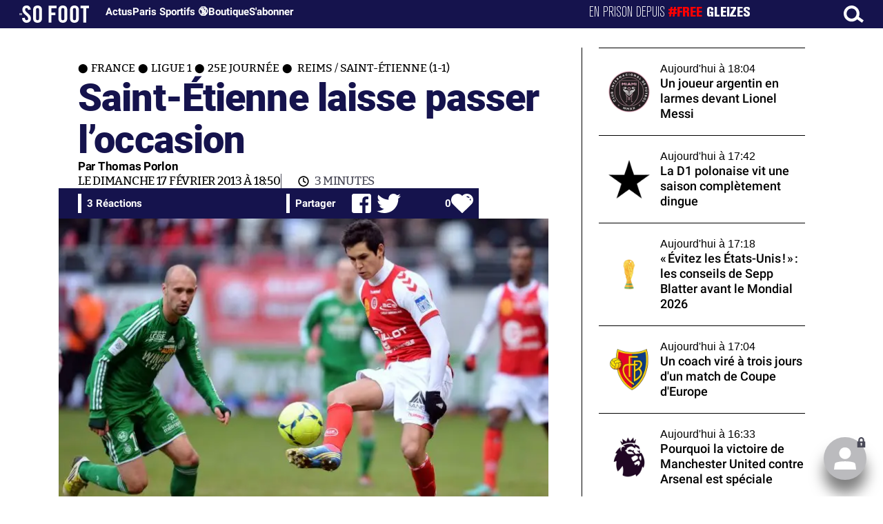

--- FILE ---
content_type: text/html; charset=UTF-8
request_url: https://www.sofoot.com/articles/saint-etienne-laisse-passer-loccasion-france-ligue-1-25e-journee-reims
body_size: 49308
content:
<!DOCTYPE html>
<!--[if IE 6]>
 No cache 
<![endif]-->
<html lang="fr" data-time="26/01/2026 18:12:31" data-arche="true">

<head>
  <!-- data-emplacement="first" -->
<script type="text/javascript" src="https://cache.consentframework.com/js/pa/21356/c/G4mNI/stub"></script>
<script type="text/javascript" src="https://choices.consentframework.com/js/pa/21356/c/G4mNI/cmp" async></script>



<title>Saint-Étienne laisse passer l’occasion - France - Ligue 1 - 25e journée -  Reims / Saint-Étienne (1-1) - 17 Févr. 2013 - SO FOOT.com</title>
  <meta charset="UTF-8">
<meta http-equiv="X-UA-Compatible" content="IE=edge">
<meta name="viewport" content="width=device-width, initial-scale=1.0">
<link rel="preconnect" href="https://www.sofoot.com/"/>
<link rel="preload" href="/fonts/bitter/bitterpro-medium-webfont.ttf" as="font" type="font/ttf" crossorigin>
<link rel="preload" href="/fonts/roboto/roboto-medium-webfont.ttf" as="font" type="font/ttf" crossorigin>
<style>
html{--font-sans:system-ui,-apple-system,Segoe UI,Roboto,Ubuntu,Cantarell,Noto Sans,sans-serif,Segoe UI,Roboto,Ubuntu,Cantarell,Noto Sans,sans-serif;--font-serif:ui-serif,serif;--font-mono:Dank Mono,Operator Mono,Inconsolata,Fira Mono,ui-monospace,SF Mono,Monaco,Droid Sans Mono,Source Code Pro,monospace;--font-weight-1:100;--font-weight-2:200;--font-weight-3:300;--font-weight-4:400;--font-weight-5:500;--font-weight-6:600;--font-weight-7:700;--font-weight-8:800;--font-weight-9:900;--font-lineheight-00:.95;--font-lineheight-0:1.1;--font-lineheight-1:1.25;--font-lineheight-2:1.375;--font-lineheight-3:1.5;--font-lineheight-4:1.75;--font-lineheight-5:2;--font-letterspacing-0:-.05em;--font-letterspacing-1:.025em;--font-letterspacing-2:.050em;--font-letterspacing-3:.075em;--font-letterspacing-4:.150em;--font-letterspacing-5:.500em;--font-letterspacing-6:.750em;--font-letterspacing-7:1em;--font-size-00:.5rem;--font-size-0:.75rem;--font-size-1:1rem;--font-size-2:1.1rem;--font-size-3:1.25rem;--font-size-4:1.5rem;--font-size-5:2rem;--font-size-6:2.5rem;--font-size-7:3rem;--font-size-8:3.5rem;--font-size-fluid-0:clamp(.75rem, 2vw, 1rem);--font-size-fluid-1:clamp(1rem, 4vw, 1.5rem);--font-size-fluid-2:clamp(1.5rem, 6vw, 2.5rem);--font-size-fluid-3:clamp(2rem, 9vw, 3.5rem);--size-000:-.5rem;--size-00:-.25rem;--size-1:.25rem;--size-2:.5rem;--size-3:1rem;--size-4:1.25rem;--size-5:1.5rem;--size-6:1.75rem;--size-7:2rem;--size-8:3rem;--size-9:4rem;--size-10:5rem;--size-11:7.5rem;--size-12:10rem;--size-13:15rem;--size-14:20rem;--size-15:30rem;--size-fluid-1:clamp(.5rem, 1vw, 1rem);--size-fluid-2:clamp(1rem, 2vw, 1.5rem);--size-fluid-3:clamp(1.5rem, 3vw, 2rem);--size-fluid-4:clamp(2rem, 4vw, 3rem);--size-fluid-5:clamp(4rem, 5vw, 5rem);--size-fluid-6:clamp(5rem, 7vw, 7.5rem);--size-fluid-7:clamp(7.5rem, 10vw, 10rem);--size-fluid-8:clamp(10rem, 20vw, 15rem);--size-fluid-9:clamp(15rem, 30vw, 20rem);--size-fluid-10:clamp(20rem, 40vw, 30rem);--size-content-1:20ch;--size-content-2:45ch;--size-content-3:60ch;--size-header-1:20ch;--size-header-2:25ch;--size-header-3:35ch;--size-xxs:240px;--size-xs:360px;--size-sm:480px;--size-md:768px;--size-lg:1024px;--size-xl:1440px;--size-xxl:1920px;--ease-1:cubic-bezier(.25, 0, .5, 1);--ease-2:cubic-bezier(.25, 0, .4, 1);--ease-3:cubic-bezier(.25, 0, .3, 1);--ease-4:cubic-bezier(.25, 0, .2, 1);--ease-5:cubic-bezier(.25, 0, .1, 1);--ease-in-1:cubic-bezier(.25, 0, 1, 1);--ease-in-2:cubic-bezier(.50, 0, 1, 1);--ease-in-3:cubic-bezier(.70, 0, 1, 1);--ease-in-4:cubic-bezier(.90, 0, 1, 1);--ease-in-5:cubic-bezier(1, 0, 1, 1);--ease-out-1:cubic-bezier(0, 0, .75, 1);--ease-out-2:cubic-bezier(0, 0, .50, 1);--ease-out-3:cubic-bezier(0, 0, .3, 1);--ease-out-4:cubic-bezier(0, 0, .1, 1);--ease-out-5:cubic-bezier(0, 0, 0, 1);--ease-in-out-1:cubic-bezier(.1, 0, .9, 1);--ease-in-out-2:cubic-bezier(.3, 0, .7, 1);--ease-in-out-3:cubic-bezier(.5, 0, .5, 1);--ease-in-out-4:cubic-bezier(.7, 0, .3, 1);--ease-in-out-5:cubic-bezier(.9, 0, .1, 1);--ease-elastic-1:cubic-bezier(.5, .75, .75, 1.25);--ease-elastic-2:cubic-bezier(.5, 1, .75, 1.25);--ease-elastic-3:cubic-bezier(.5, 1.25, .75, 1.25);--ease-elastic-4:cubic-bezier(.5, 1.5, .75, 1.25);--ease-elastic-5:cubic-bezier(.5, 1.75, .75, 1.25);--ease-squish-1:cubic-bezier(.5, -.1, .1, 1.5);--ease-squish-2:cubic-bezier(.5, -.3, .1, 1.5);--ease-squish-3:cubic-bezier(.5, -.5, .1, 1.5);--ease-squish-4:cubic-bezier(.5, -.7, .1, 1.5);--ease-squish-5:cubic-bezier(.5, -.9, .1, 1.5);--ease-step-1:steps(2);--ease-step-2:steps(3);--ease-step-3:steps(4);--ease-step-4:steps(7);--ease-step-5:steps(10);--layer-1:1;--layer-2:2;--layer-3:3;--layer-4:4;--layer-5:5;--layer-important:2147483647;--shadow-color:220 3% 15%;--shadow-strength:1%;--shadow-1:0 1px 2px -1px hsl(var(--shadow-color)/calc(var(--shadow-strength) + 9%));--shadow-2:0 3px 5px -2px hsl(var(--shadow-color)/calc(var(--shadow-strength) + 3%)),0 7px 14px -5px hsl(var(--shadow-color)/calc(var(--shadow-strength) + 5%));--shadow-3:0 -1px 3px 0 hsl(var(--shadow-color)/calc(var(--shadow-strength) + 2%)),0 1px 2px -5px hsl(var(--shadow-color)/calc(var(--shadow-strength) + 2%)),0 2px 5px -5px hsl(var(--shadow-color)/calc(var(--shadow-strength) + 4%)),0 4px 12px -5px hsl(var(--shadow-color)/calc(var(--shadow-strength) + 5%)),0 12px 15px -5px hsl(var(--shadow-color)/calc(var(--shadow-strength) + 7%));--shadow-4:0 -2px 5px 0 hsl(var(--shadow-color)/calc(var(--shadow-strength) + 2%)),0 1px 1px -2px hsl(var(--shadow-color)/calc(var(--shadow-strength) + 3%)),0 2px 2px -2px hsl(var(--shadow-color)/calc(var(--shadow-strength) + 3%)),0 5px 5px -2px hsl(var(--shadow-color)/calc(var(--shadow-strength) + 4%)),0 9px 9px -2px hsl(var(--shadow-color)/calc(var(--shadow-strength) + 5%)),0 16px 16px -2px hsl(var(--shadow-color)/calc(var(--shadow-strength) + 6%));--shadow-5:0 -1px 2px 0 hsl(var(--shadow-color)/calc(var(--shadow-strength) + 2%)),0 2px 1px -2px hsl(var(--shadow-color)/calc(var(--shadow-strength) + 3%)),0 5px 5px -2px hsl(var(--shadow-color)/calc(var(--shadow-strength) + 3%)),0 10px 10px -2px hsl(var(--shadow-color)/calc(var(--shadow-strength) + 4%)),0 20px 20px -2px hsl(var(--shadow-color)/calc(var(--shadow-strength) + 5%)),0 40px 40px -2px hsl(var(--shadow-color)/calc(var(--shadow-strength) + 7%));--shadow-6:0 -1px 2px 0 hsl(var(--shadow-color)/calc(var(--shadow-strength) + 2%)),0 3px 2px -2px hsl(var(--shadow-color)/calc(var(--shadow-strength) + 3%)),0 7px 5px -2px hsl(var(--shadow-color)/calc(var(--shadow-strength) + 3%)),0 12px 10px -2px hsl(var(--shadow-color)/calc(var(--shadow-strength) + 4%)),0 22px 18px -2px hsl(var(--shadow-color)/calc(var(--shadow-strength) + 5%)),0 41px 33px -2px hsl(var(--shadow-color)/calc(var(--shadow-strength) + 6%)),0 100px 80px -2px hsl(var(--shadow-color)/calc(var(--shadow-strength) + 7%));--inner-shadow-0:inset 0 0 0 1px hsl(var(--shadow-color)/calc(var(--shadow-strength) + 9%));--inner-shadow-1:inset 0 1px 2px 0 hsl(var(--shadow-color)/calc(var(--shadow-strength) + 9%));--inner-shadow-2:inset 0 1px 4px 0 hsl(var(--shadow-color)/calc(var(--shadow-strength) + 9%));--inner-shadow-3:inset 0 2px 8px 0 hsl(var(--shadow-color)/calc(var(--shadow-strength) + 9%));--inner-shadow-4:inset 0 2px 14px 0 hsl(var(--shadow-color)/calc(var(--shadow-strength) + 9%));--ratio-square:1;--ratio-landscape:4/3;--ratio-portrait:3/4;--ratio-widescreen:16/9;--ratio-ultrawide:18/5;--ratio-golden:1.6180/1;--gray-0:#f8f9fa;--gray-1:#f1f3f5;--gray-2:#e9ecef;--gray-3:#dee2e6;--gray-4:#ced4da;--gray-5:#adb5bd;--gray-6:#868e96;--gray-7:#495057;--gray-8:#343a40;--gray-9:#212529;--red-0:#fff5f5;--red-1:#ffe3e3;--red-2:#ffc9c9;--red-3:#ffa8a8;--red-4:#ff8787;--red-5:#ff6b6b;--red-6:#fa5252;--red-7:#f03e3e;--red-8:#e03131;--red-9:#c92a2a;--pink-0:#fff0f6;--pink-1:#ffdeeb;--pink-2:#fcc2d7;--pink-3:#faa2c1;--pink-4:#f783ac;--pink-5:#f06595;--pink-6:#e64980;--pink-7:#d6336c;--pink-8:#c2255c;--pink-9:#a61e4d;--grape-0:#f8f0fc;--grape-1:#f3d9fa;--grape-2:#eebefa;--grape-3:#e599f7;--grape-4:#da77f2;--grape-5:#cc5de8;--grape-6:#be4bdb;--grape-7:#ae3ec9;--grape-8:#9c36b5;--grape-9:#862e9c;--violet-0:#f3f0ff;--violet-1:#e5dbff;--violet-2:#d0bfff;--violet-3:#b197fc;--violet-4:#9775fa;--violet-5:#845ef7;--violet-6:#7950f2;--violet-7:#7048e8;--violet-8:#6741d9;--violet-9:#5f3dc4;--indigo-0:#edf2ff;--indigo-1:#dbe4ff;--indigo-2:#bac8ff;--indigo-3:#91a7ff;--indigo-4:#748ffc;--indigo-5:#5c7cfa;--indigo-6:#4c6ef5;--indigo-7:#4263eb;--indigo-8:#3b5bdb;--indigo-9:#364fc7;--blue-0:#e7f5ff;--blue-1:#d0ebff;--blue-2:#a5d8ff;--blue-3:#74c0fc;--blue-4:#4dabf7;--blue-5:#339af0;--blue-6:#228be6;--blue-7:#1c7ed6;--blue-8:#1971c2;--blue-9:#1864ab;--cyan-0:#e3fafc;--cyan-1:#c5f6fa;--cyan-2:#99e9f2;--cyan-3:#66d9e8;--cyan-4:#3bc9db;--cyan-5:#22b8cf;--cyan-6:#15aabf;--cyan-7:#1098ad;--cyan-8:#0c8599;--cyan-9:#0b7285;--teal-0:#e6fcf5;--teal-1:#c3fae8;--teal-2:#96f2d7;--teal-3:#63e6be;--teal-4:#38d9a9;--teal-5:#20c997;--teal-6:#12b886;--teal-7:#0ca678;--teal-8:#099268;--teal-9:#087f5b;--green-0:#ebfbee;--green-1:#d3f9d8;--green-2:#b2f2bb;--green-3:#8ce99a;--green-4:#69db7c;--green-5:#51cf66;--green-6:#40c057;--green-7:#37b24d;--green-8:#2f9e44;--green-9:#2b8a3e;--lime-0:#f4fce3;--lime-1:#e9fac8;--lime-2:#d8f5a2;--lime-3:#c0eb75;--lime-4:#a9e34b;--lime-5:#94d82d;--lime-6:#82c91e;--lime-7:#74b816;--lime-8:#66a80f;--lime-9:#5c940d;--yellow-0:#fff9db;--yellow-1:#fff3bf;--yellow-2:#ffec99;--yellow-3:#ffe066;--yellow-4:#ffd43b;--yellow-5:#fcc419;--yellow-6:#fab005;--yellow-7:#f59f00;--yellow-8:#f08c00;--yellow-9:#e67700;--orange-0:#fff4e6;--orange-1:#ffe8cc;--orange-2:#ffd8a8;--orange-3:#ffc078;--orange-4:#ffa94d;--orange-5:#ff922b;--orange-6:#fd7e14;--orange-7:#f76707;--orange-8:#e8590c;--orange-9:#d9480f;--gradient-1:linear-gradient(to bottom right, #1f005c, #5b0060, #870160, #ac255e, #ca485c, #e16b5c, #f39060, #ffb56b);--gradient-2:linear-gradient(to bottom right, #48005c, #8300e2, #a269ff);--gradient-3:radial-gradient(circle at top right, #0ff, rgba(0, 255, 255, 0)),radial-gradient(circle at bottom left, #ff1492, rgba(255, 20, 146, 0));--gradient-4:linear-gradient(to bottom right, #00f5a0, #00d9f5);--gradient-5:conic-gradient(from -270deg at 75% 110%, #f0f, #fffaf0);--gradient-6:conic-gradient(from -90deg at top left, #000, #fff);--gradient-7:linear-gradient(to bottom right, #72c6ef, #004e8f);--gradient-8:conic-gradient(from 90deg at 50% 0%, #111, 50%, #222, #111);--gradient-9:conic-gradient(from .5turn at bottom center, #add8e6, #fff);--gradient-10:conic-gradient(from 90deg at 40% -25%, gold, #f79d03, #ee6907, #e6390a, #de0d0d, #d61039, #cf1261, #c71585, #cf1261, #d61039, #de0d0d, #ee6907, #f79d03, gold, gold, gold);--gradient-11:conic-gradient(at bottom left, #ff1493, cyan);--gradient-12:conic-gradient(from 90deg at 25% -10%, #ff4500, #d3f340, #7bee85, #afeeee, #7bee85);--gradient-13:radial-gradient(circle at 50% 200%, #000142, #3b0083, #b300c3, #ff059f, #ff4661, #ffad86, #fff3c7);--gradient-14:conic-gradient(at top right, lime, cyan);--gradient-15:linear-gradient(to bottom right, #c7d2fe, #fecaca, #fef3c7);--gradient-16:radial-gradient(circle at 50% -250%, #374151, #111827, #000);--gradient-17:conic-gradient(from -90deg at 50% -25%, blue, #8a2be2);--gradient-18:linear-gradient(0deg, rgba(255, 0, 0, .8), rgba(255, 0, 0, 0) 75%),linear-gradient(60deg, rgba(255, 255, 0, .8), rgba(255, 255, 0, 0) 75%),linear-gradient(120deg, rgba(0, 255, 0, .8), rgba(0, 255, 0, 0) 75%),linear-gradient(180deg, rgba(0, 255, 255, .8), rgba(0, 255, 255, 0) 75%),linear-gradient(240deg, rgba(0, 0, 255, .8), rgba(0, 0, 255, 0) 75%),linear-gradient(300deg, rgba(255, 0, 255, .8), rgba(255, 0, 255, 0) 75%);--gradient-19:linear-gradient(to bottom right, #ffe259, #ffa751);--gradient-20:conic-gradient(from -135deg at -10% center, orange, #ff7715, #ff522a, #ff3f47, #ff5482, #ff69b4);--gradient-21:conic-gradient(from -90deg at 25% 115%, red, #f06, #f0c, #c0f, #60f, #00f, #00f, #00f, #00f);--gradient-22:linear-gradient(to bottom right, #acb6e5, #86fde8);--gradient-23:linear-gradient(to bottom right, #536976, #292e49);--gradient-24:conic-gradient(from .5turn at 0% 0%, #00c476, 10%, #82b0ff, 90%, #00c476);--gradient-25:conic-gradient(at 125% 50%, #b78cf7, #ff7c94, #ffcf0d, #ff7c94, #b78cf7);--gradient-26:linear-gradient(to bottom right, #9796f0, #fbc7d4);--gradient-27:conic-gradient(from .5turn at bottom left, #ff1493, #639);--gradient-28:conic-gradient(from -90deg at 50% 105%, #fff, orchid);--gradient-29:radial-gradient(circle at top right, #bfb3ff, rgba(191, 179, 255, 0)),radial-gradient(circle at bottom left, #86acf9, rgba(134, 172, 249, 0));--gradient-30:radial-gradient(circle at top right, #00ff80, rgba(0, 255, 128, 0)),radial-gradient(circle at bottom left, #adffd6, rgba(173, 255, 214, 0));--noise-1:url("data:image/svg+xml;charset=utf-8,%3Csvg viewBox='0 0 200 200' xmlns='http://www.w3.org/2000/svg'%3E%3Cfilter id='a'%3E%3CfeTurbulence type='fractalNoise' baseFrequency='.005' numOctaves='2' stitchTiles='stitch'/%3E%3C/filter%3E%3Crect width='100%25' height='100%25' filter='url(%23a)'/%3E%3C/svg%3E");--noise-2:url("data:image/svg+xml;charset=utf-8,%3Csvg viewBox='0 0 300 300' xmlns='http://www.w3.org/2000/svg'%3E%3Cfilter id='a'%3E%3CfeTurbulence type='fractalNoise' baseFrequency='.05' stitchTiles='stitch'/%3E%3C/filter%3E%3Crect width='100%25' height='100%25' filter='url(%23a)'/%3E%3C/svg%3E");--noise-3:url("data:image/svg+xml;charset=utf-8,%3Csvg viewBox='0 0 1024 1024' xmlns='http://www.w3.org/2000/svg'%3E%3Cfilter id='a'%3E%3CfeTurbulence type='fractalNoise' baseFrequency='.25' stitchTiles='stitch'/%3E%3C/filter%3E%3Crect width='100%25' height='100%25' filter='url(%23a)'/%3E%3C/svg%3E");--noise-4:url("data:image/svg+xml;charset=utf-8,%3Csvg viewBox='0 0 2056 2056' xmlns='http://www.w3.org/2000/svg'%3E%3Cfilter id='a'%3E%3CfeTurbulence type='fractalNoise' baseFrequency='.5' stitchTiles='stitch'/%3E%3C/filter%3E%3Crect width='100%25' height='100%25' filter='url(%23a)'/%3E%3C/svg%3E");--noise-5:url("data:image/svg+xml;charset=utf-8,%3Csvg viewBox='0 0 2056 2056' xmlns='http://www.w3.org/2000/svg'%3E%3Cfilter id='a'%3E%3CfeTurbulence type='fractalNoise' baseFrequency='.75' stitchTiles='stitch'/%3E%3C/filter%3E%3Crect width='100%25' height='100%25' filter='url(%23a)'/%3E%3C/svg%3E");--noise-filter-1:contrast(300%) brightness(100%);--noise-filter-2:contrast(200%) brightness(150%);--noise-filter-3:contrast(200%) brightness(250%);--noise-filter-4:contrast(200%) brightness(500%);--noise-filter-5:contrast(200%) brightness(1000%);--animation-fade-in:fade-in .5s var(--ease-3);--animation-fade-in-bloom:fade-in-bloom 2s var(--ease-3);--animation-fade-out:fade-out .5s var(--ease-3);--animation-fade-out-bloom:fade-out-bloom 2s var(--ease-3);--animation-scale-up:scale-up .5s var(--ease-3);--animation-scale-down:scale-down .5s var(--ease-3);--animation-slide-out-up:slide-out-up .5s var(--ease-3);--animation-slide-out-down:slide-out-down .5s var(--ease-3);--animation-slide-out-right:slide-out-right .5s var(--ease-3);--animation-slide-out-left:slide-out-left .5s var(--ease-3);--animation-slide-in-up:slide-in-up .5s var(--ease-3);--animation-slide-in-down:slide-in-down .5s var(--ease-3);--animation-slide-in-right:slide-in-right .5s var(--ease-3);--animation-slide-in-left:slide-in-left .5s var(--ease-3);--animation-shake-x:shake-x .75s var(--ease-out-5);--animation-shake-y:shake-y .75s var(--ease-out-5);--animation-spin:spin 2s linear infinite;--animation-ping:ping 5s var(--ease-out-3) infinite;--animation-blink:blink 1s var(--ease-out-3) infinite;--animation-float:float 3s var(--ease-in-out-3) infinite;--animation-bounce:bounce 2s var(--ease-squish-2) infinite;--animation-pulse:pulse 2s var(--ease-out-3) infinite;--border-size-1:1px;--border-size-2:2px;--border-size-3:5px;--border-size-4:10px;--border-size-5:25px;--radius-1:2px;--radius-2:5px;--radius-3:1rem;--radius-4:2rem;--radius-5:4rem;--radius-6:8rem;--radius-round:1e5px;--radius-blob-1:30% 70% 70% 30%/53% 30% 70% 47%;--radius-blob-2:53% 47% 34% 66%/63% 46% 54% 37%;--radius-blob-3:37% 63% 56% 44%/49% 56% 44% 51%;--radius-blob-4:63% 37% 37% 63%/43% 37% 63% 57%;--radius-blob-5:49% 51% 48% 52%/57% 44% 56% 43%;--radius-conditional-1:clamp(0px, calc(100vw - 100%) * 1e5, var(--radius-1));--radius-conditional-2:clamp(0px, calc(100vw - 100%) * 1e5, var(--radius-2));--radius-conditional-3:clamp(0px, calc(100vw - 100%) * 1e5, var(--radius-3));--radius-conditional-4:clamp(0px, calc(100vw - 100%) * 1e5, var(--radius-4));--radius-conditional-5:clamp(0px, calc(100vw - 100%) * 1e5, var(--radius-5));--radius-conditional-6:clamp(0px, calc(100vw - 100%) * 1e5, var(--radius-6))}@media (prefers-color-scheme:dark){html{--shadow-color:220 40% 2%;--shadow-strength:25%}}@keyframes fade-in{to{opacity:1}}@keyframes fade-in-bloom{0%{filter:brightness(1) blur(20px);opacity:0}10%{filter:brightness(2) blur(10px);filter:brightness(.5) blur(10px);opacity:1}to{filter:brightness(1) blur(0);opacity:1}}@keyframes fade-out{to{opacity:0}}@keyframes fade-out-bloom{to{filter:brightness(1) blur(20px);opacity:0}10%{filter:brightness(2) blur(10px);filter:brightness(.5) blur(10px);opacity:1}0%{filter:brightness(1) blur(0);opacity:1}}@keyframes scale-up{to{transform:scale(1.25)}}@keyframes scale-down{to{transform:scale(.75)}}@keyframes slide-out-up{to{transform:translateY(-100%)}}@keyframes slide-out-down{to{transform:translateY(100%)}}@keyframes slide-out-right{to{transform:translateX(100%)}}@keyframes slide-out-left{to{transform:translateX(-100%)}}@keyframes slide-in-up{0%{transform:translateY(100%)}}@keyframes slide-in-down{0%{transform:translateY(-100%)}}@keyframes slide-in-right{0%{transform:translateX(-100%)}}@keyframes slide-in-left{0%{transform:translateX(100%)}}@keyframes shake-x{0%,to{transform:translateX(0)}20%,60%{transform:translateX(-5%)}40%,80%{transform:translateX(5%)}}@keyframes shake-y{0%,to{transform:translateY(0)}20%,60%{transform:translateY(-5%)}40%,80%{transform:translateY(5%)}}@keyframes spin{to{transform:rotate(1turn)}}@keyframes ping{90%,to{opacity:0;transform:scale(2)}}@keyframes blink{0%,to{opacity:1}50%{opacity:.5}}@keyframes float{50%{transform:translateY(-25%)}}@keyframes bounce{25%{transform:translateY(-20%)}40%{transform:translateY(-3%)}0%,60%,to{transform:translateY(0)}}@keyframes pulse{50%{transform:scale(.9)}}
</style>
<link rel="stylesheet" href="/design/main/main-b1647e8601.css">
<!-- css_page : pages-->
	<link rel="stylesheet" href="/design/pages/pages-f48f74e752.css">
<style data-src="/css/index-582e1e2d93.css">@charset "UTF-8";.titre-match,.titre-match-logo{display:none!important}.lazy-img-wrap .lazy-img-in{position:relative}.lazy-img-wrap .lazy-img-in img{position:absolute;inset:0}[data-page=article] .content iframe[allowfullscreen]{display:block;margin-block:var(--marge);width:100%}[data-page=article] .qr_question{margin-top:1em}[data-page=article] .blason-equipe{display:inline-block;width:var(--icone-grand);height:var(--icone-grand);background-image:none!important}[data-page=article] .blason-equipe img{width:100%;height:100%;display:inline-block;-o-object-fit:contain;object-fit:contain}[data-page=article] [data-zone=article] img[src*="/d-"]{display:block;margin-top:var(--marge);margin-bottom:var(--marge-mini)}[data-page=article] [data-zone=article] figure>img[src*="/d-"]{margin:0}[data-page=article] .exergue{margin-block:var(--marge);position:relative}[data-page=article] .exergue:before{position:absolute;content:"";background:var(--color-brand);-webkit-mask:url('data:image/svg+xml;utf8,<svg xmlns="http://www.w3.org/2000/svg" viewBox="0 0 58.4 52.4"><path d="M17.6 0L0 26.1l17.6 26.3h14.2L15.9 26.2 31.8 0z"/><path d="M44.2 0L26.6 26.1l17.6 26.3h14.2L42.5 26.2 58.4 0z"/></svg>') no-repeat right top;mask:url('data:image/svg+xml;utf8,<svg xmlns="http://www.w3.org/2000/svg" viewBox="0 0 58.4 52.4"><path d="M17.6 0L0 26.1l17.6 26.3h14.2L15.9 26.2 31.8 0z"/><path d="M44.2 0L26.6 26.1l17.6 26.3h14.2L42.5 26.2 58.4 0z"/></svg>') no-repeat right top;-webkit-mask-size:100%;mask-size:100%;width:var(--largeur-colonne);height:100%;top:0;left:0}[data-page=article] .exergue .exergue_content{display:block;margin:0;padding:0;font-family:var(--police-sans-serif);font-size:var(--taille-texte-smart);font-weight:var(--font-weight-bolder);font-variation-settings:var(--graisse-tres-gras);line-height:110%;color:var(--color-brand);padding-left:calc(var(--largeur-colonne) + var(--marge))}[data-page=article] .exergue .exergue_content:after{content:"»";display:inline}[data-page=article] .exergue .exergue_legende{font-size:var(--taille-texte-petit-smart);padding-left:calc(var(--largeur-colonne) + var(--marge))}@media (min-width:768px){[data-page=article] .exergue:before{-webkit-mask-size:60%;mask-size:60%}}[data-page=article] .qr_question{display:inline-block;margin-bottom:var(--marge-mini);font-variation-settings:var(--graisse-gras);font-size:var(--taille-texte-grand)}[data-zone=message-live] [data-action-joueur=changement] img{display:inline-block;width:20px;height:20px;vertical-align:bottom}.content .tti{text-align:center;display:block;max-width:600px;margin:0 auto}.content .tti img{border:2px solid #bbb;border-radius:20px}iframe[src*="rematch.tv"]{aspect-ratio:16/9;width:100%!important;height:initial!important;position:static!important}:root{--balloon-border-radius:2px;--balloon-color:rgba(16, 16, 16, 0.95);--balloon-text-color:#fff;--balloon-font-size:12px;--balloon-move:4px}button[aria-label][data-balloon-pos]{overflow:visible}[aria-label][data-balloon-pos]{position:relative;cursor:pointer}[aria-label][data-balloon-pos]:after{opacity:0;pointer-events:none;-webkit-transition:all .18s ease-out .18s;transition:all .18s ease-out .18s;text-indent:0;font-family:-apple-system,BlinkMacSystemFont,"Segoe UI",Roboto,Oxygen,Ubuntu,Cantarell,"Open Sans","Helvetica Neue",sans-serif;font-weight:400;font-style:normal;text-shadow:none;font-size:var(--balloon-font-size);background:var(--balloon-color);border-radius:2px;color:var(--balloon-text-color);border-radius:var(--balloon-border-radius);content:attr(aria-label);padding:.5em 1em;position:absolute;white-space:nowrap;z-index:10}[aria-label][data-balloon-pos]:before{width:0;height:0;border:5px solid transparent;border-top-color:var(--balloon-color);opacity:0;pointer-events:none;-webkit-transition:all .18s ease-out .18s;transition:all .18s ease-out .18s;content:"";position:absolute;z-index:10}[aria-label][data-balloon-pos]:hover:after,[aria-label][data-balloon-pos]:hover:before,[aria-label][data-balloon-pos]:not([data-balloon-nofocus]):focus:after,[aria-label][data-balloon-pos]:not([data-balloon-nofocus]):focus:before,[aria-label][data-balloon-pos][data-balloon-visible]:after,[aria-label][data-balloon-pos][data-balloon-visible]:before{opacity:1;pointer-events:none}[aria-label][data-balloon-pos].font-awesome:after{font-family:FontAwesome,-apple-system,BlinkMacSystemFont,"Segoe UI",Roboto,Oxygen,Ubuntu,Cantarell,"Open Sans","Helvetica Neue",sans-serif}[aria-label][data-balloon-pos][data-balloon-break]:after{white-space:pre}[aria-label][data-balloon-pos][data-balloon-break][data-balloon-length]:after{white-space:pre-line;word-break:break-word}[aria-label][data-balloon-pos][data-balloon-blunt]:after,[aria-label][data-balloon-pos][data-balloon-blunt]:before{-webkit-transition:none;transition:none}[aria-label][data-balloon-pos][data-balloon-pos=down]:hover:after,[aria-label][data-balloon-pos][data-balloon-pos=down][data-balloon-visible]:after,[aria-label][data-balloon-pos][data-balloon-pos=up]:hover:after,[aria-label][data-balloon-pos][data-balloon-pos=up][data-balloon-visible]:after{-webkit-transform:translate(-50%,0);transform:translate(-50%,0)}[aria-label][data-balloon-pos][data-balloon-pos=down]:hover:before,[aria-label][data-balloon-pos][data-balloon-pos=down][data-balloon-visible]:before,[aria-label][data-balloon-pos][data-balloon-pos=up]:hover:before,[aria-label][data-balloon-pos][data-balloon-pos=up][data-balloon-visible]:before{-webkit-transform:translate(-50%,0);transform:translate(-50%,0)}[aria-label][data-balloon-pos][data-balloon-pos*=-left]:after{left:0}[aria-label][data-balloon-pos][data-balloon-pos*=-left]:before{left:5px}[aria-label][data-balloon-pos][data-balloon-pos*=-right]:after{right:0}[aria-label][data-balloon-pos][data-balloon-pos*=-right]:before{right:5px}[aria-label][data-balloon-pos][data-balloon-po*=-left]:hover:after,[aria-label][data-balloon-pos][data-balloon-po*=-left][data-balloon-visible]:after,[aria-label][data-balloon-pos][data-balloon-pos*=-right]:hover:after,[aria-label][data-balloon-pos][data-balloon-pos*=-right][data-balloon-visible]:after{-webkit-transform:translate(0,0);transform:translate(0,0)}[aria-label][data-balloon-pos][data-balloon-po*=-left]:hover:before,[aria-label][data-balloon-pos][data-balloon-po*=-left][data-balloon-visible]:before,[aria-label][data-balloon-pos][data-balloon-pos*=-right]:hover:before,[aria-label][data-balloon-pos][data-balloon-pos*=-right][data-balloon-visible]:before{-webkit-transform:translate(0,0);transform:translate(0,0)}[aria-label][data-balloon-pos][data-balloon-pos^=up]:after,[aria-label][data-balloon-pos][data-balloon-pos^=up]:before{bottom:100%;-webkit-transform-origin:top;transform-origin:top;-webkit-transform:translate(0,var(--balloon-move));transform:translate(0,var(--balloon-move))}[aria-label][data-balloon-pos][data-balloon-pos^=up]:after{margin-bottom:10px}[aria-label][data-balloon-pos][data-balloon-pos=up]:after,[aria-label][data-balloon-pos][data-balloon-pos=up]:before{left:50%;-webkit-transform:translate(-50%,var(--balloon-move));transform:translate(-50%,var(--balloon-move))}[aria-label][data-balloon-pos][data-balloon-pos^=down]:after,[aria-label][data-balloon-pos][data-balloon-pos^=down]:before{top:100%;-webkit-transform:translate(0,calc(var(--balloon-move) * -1));transform:translate(0,calc(var(--balloon-move) * -1))}[aria-label][data-balloon-pos][data-balloon-pos^=down]:after{margin-top:10px}[aria-label][data-balloon-pos][data-balloon-pos^=down]:before{width:0;height:0;border:5px solid transparent;border-bottom-color:var(--balloon-color)}[aria-label][data-balloon-pos][data-balloon-pos=down]:after,[aria-label][data-balloon-pos][data-balloon-pos=down]:before{left:50%;-webkit-transform:translate(-50%,calc(var(--balloon-move) * -1));transform:translate(-50%,calc(var(--balloon-move) * -1))}[aria-label][data-balloon-pos][data-balloon-pos=left]:hover:after,[aria-label][data-balloon-pos][data-balloon-pos=left][data-balloon-visible]:after,[aria-label][data-balloon-pos][data-balloon-pos=right]:hover:after,[aria-label][data-balloon-pos][data-balloon-pos=right][data-balloon-visible]:after{-webkit-transform:translate(0,-50%);transform:translate(0,-50%)}[aria-label][data-balloon-pos][data-balloon-pos=left]:hover:before,[aria-label][data-balloon-pos][data-balloon-pos=left][data-balloon-visible]:before,[aria-label][data-balloon-pos][data-balloon-pos=right]:hover:before,[aria-label][data-balloon-pos][data-balloon-pos=right][data-balloon-visible]:before{-webkit-transform:translate(0,-50%);transform:translate(0,-50%)}[aria-label][data-balloon-pos][data-balloon-pos=left]:after,[aria-label][data-balloon-pos][data-balloon-pos=left]:before{right:100%;top:50%;-webkit-transform:translate(var(--balloon-move),-50%);transform:translate(var(--balloon-move),-50%)}[aria-label][data-balloon-pos][data-balloon-pos=left]:after{margin-right:10px}[aria-label][data-balloon-pos][data-balloon-pos=left]:before{width:0;height:0;border:5px solid transparent;border-left-color:var(--balloon-color)}[aria-label][data-balloon-pos][data-balloon-pos=right]:after,[aria-label][data-balloon-pos][data-balloon-pos=right]:before{left:100%;top:50%;-webkit-transform:translate(calc(var(--balloon-move) * -1),-50%);transform:translate(calc(var(--balloon-move) * -1),-50%)}[aria-label][data-balloon-pos][data-balloon-pos=right]:after{margin-left:10px}[aria-label][data-balloon-pos][data-balloon-pos=right]:before{width:0;height:0;border:5px solid transparent;border-right-color:var(--balloon-color)}[aria-label][data-balloon-pos][data-balloon-length]:after{white-space:normal}[aria-label][data-balloon-pos][data-balloon-length=small]:after{width:80px}[aria-label][data-balloon-pos][data-balloon-length=medium]:after{width:150px}[aria-label][data-balloon-pos][data-balloon-length=large]:after{width:260px}[aria-label][data-balloon-pos][data-balloon-length=xlarge]:after{width:380px}@media screen and (max-width:768px){[aria-label][data-balloon-pos][data-balloon-length=xlarge]:after{width:90vw}}[aria-label][data-balloon-pos][data-balloon-length=fit]:after{width:100%}.block-formulaire-membres,.formulaire-membres{background-color:#fee100;color:#000;padding:var(--marge-petite);margin:var(--marge-petite) auto;display:-webkit-box;display:-webkit-flex;display:-ms-flexbox;display:flex;-webkit-box-orient:vertical;-webkit-box-direction:normal;-webkit-flex-direction:column;-ms-flex-direction:column;flex-direction:column;gap:var(--marge-mini)}.block-formulaire-membres:hover,.formulaire-membres:hover{text-decoration:none}.block-formulaire-membres h3,.block-formulaire-membres p,.formulaire-membres h3,.formulaire-membres p{margin:0;font-size:smaller}.block-formulaire-membres u:hover,.formulaire-membres u:hover{text-decoration:none;background-color:#000;color:#fff}.block-formulaire-membres.termine,.formulaire-membres.termine{background-color:#8ef1bc}body[data-preview=fenetre] .colonne[data-zone=breves],body[data-preview=fenetre] .module-compte,body[data-preview=fenetre] footer.footer,body[data-preview=fenetre] header.header{display:none!important}[data-emplacement=apres-chapo-article]{display:grid;place-items:center}[data-emplacement=banniere-mobile-fixed]{width:100%;overflow:hidden;background-color:rgba(0,0,0,.5);text-align:center}[data-emplacement=banniere-mobile-fixed]>*,[data-emplacement=banniere-mobile-fixed]>*>*{max-width:100%;overflow:hidden;text-align:center;margin:0 auto}[data-emplacement*=colonne-de-droite]{display:grid;place-items:center;max-width:300px;margin:0 auto;width:100%}[data-emplacement*=colonne-de-droite][data-emplacement=colonne-de-droite-top-1],[data-emplacement*=colonne-de-droite][data-emplacement=colonne-de-droite-top-bottom]{min-height:600px}@media (max-width:399px){[data-emplacement=colonne-de-droite-top-1],[data-emplacement=colonne-de-droite-top-bottom]{min-height:600px}}[data-emplacement=megaban]{display:grid;place-items:center;max-width:100%;width:1000px;min-height:250px;margin:var(--marge) auto}.sous-article,[data-emplacement=sous-article]{display:-webkit-box!important;display:-webkit-flex!important;display:-ms-flexbox!important;display:flex!important;-webkit-box-pack:center!important;-webkit-justify-content:center!important;-ms-flex-pack:center!important;justify-content:center!important;margin-right:var(--marge)!important}body[data-is-pair=true] .seulement-si-impair{display:none!important}body:not([data-is-pair=true]) .seulement-si-pair{display:none!important}[data-emplacement=body-debut]{height:0!important;overflow:hidden}.BeOpVSlot:empty,.teads-adCall:empty,.teads-inread-target:empty{display:none!important}.BeOpVSlot:empty,[id="Autoslot Sofoot"]{margin:0;padding:0}[data-emplacement=colonne-de-droite-bottom]{position:-webkit-sticky;position:sticky;top:calc(var(--hauteur-header-computed,12vh) + var(--marge))}[data-emplacement]:not([data-emplacement*=colonne]) a,[data-emplacement]:not([data-emplacement*=colonne]) iframe,[data-emplacement]:not([data-emplacement*=colonne]) span,[data-emplacement]:not([data-emplacement*=colonne])>*>div{margin:0 auto;display:block}[data-emplacement]{display:grid;place-items:center}[data-emplacement*=colonne] a,[data-emplacement*=colonne] iframe,[data-emplacement*=colonne] span,[data-emplacement*=colonne]>div{width:300px;margin:0 auto;display:block}#taboola-below-article-thumbnails{max-width:900px}[data-arche=true] [data-emplacement=megaban]{display:none!important;--explication:"MEGABAN désactivée quand le site affiche une pub habillage/arche"}@media (min-width:1000px){.colonnes-principales.une-colonne-en-mobile>.colonne:first-child>.article[data-mode=auto]:first-child,html[data-arche=true] .article[data-mode=grand]{--decalage-focal-x:26%}}[data-emplacement=apres-premier-article]{margin:0}[data-emplacement*=colonne-de-droite],[data-emplacement=apres-chapo-article],[data-emplacement=megaban]{display:grid;place-items:center;background:url("data:image/svg+xml,%3Csvg version='1.1' xmlns='http://www.w3.org/2000/svg' x='0' y='0' viewBox='0 0 271.2 112.1' xml:space='preserve' enable-background='new 0 0 271.2 112.1'%3E%3Cpath fill='rgba(0,0,0,0.3)' d='M218.5 52.2c0 5.1-1.5 7.5-6.2 7.5s-6.2-2.5-6.2-7.5V17.7c0-5.1 1.5-7.5 6.2-7.5s6.2 2.4 6.2 7.5v34.5zM212.2 0c-12.2 0-17.9 7.8-17.9 17.4v35c0 9.6 5.6 17.4 17.9 17.4s17.9-7.8 17.9-17.4v-35c0-9.6-5.6-17.4-17.9-17.4M119 11.1h20.9V.9h-32.6v68H119V38.8h15.6V28.6H119V11.1zm-50.1 41c0 5.1-1.5 7.5-6.2 7.5s-6.2-2.5-6.2-7.5V17.7c0-5.1 1.5-7.5 6.2-7.5s6.2 2.4 6.2 7.5v34.4zm11.7.3v-35C80.6 7.8 74.9 0 62.7 0S44.8 7.8 44.8 17.4v35c0 9.6 5.7 17.4 17.9 17.4S80.6 62 80.6 52.4m-44.6 0c0-18.5-23.7-24-23.7-35.6 0-4.2 2.1-6.7 5.8-6.7 2.6 0 5.7 1.7 6.2 7.5l11.1-1.2C34.4 6.9 28.7 0 19.2 0 7.7 0 1.1 6.1 1.1 16.9c0 19.5 23.7 23.1 23.7 36.5 0 4-2.7 6.2-6.8 6.2-3.8 0-6.5-3.4-7-10.3L0 51c.5 10.2 6.7 18.8 17.5 18.8S36 63.6 36 52.4M236.9.9v10.2h11.3v57.8h11.7V11.1h11.3V.9h-34.3zm-65.5 51.2c0 5.1-1.5 7.5-6.2 7.5s-6.2-2.4-6.2-7.5V17.7c0-5.1 1.5-7.5 6.2-7.5s6.2 2.4 6.2 7.5v34.4zM165.2 0c-12.2 0-17.9 7.8-17.9 17.4v35c0 9.6 5.6 17.4 17.9 17.4s17.9-7.8 17.9-17.4v-35c0-9.6-5.7-17.4-17.9-17.4M75.1 102.1h-2.6l1-.7v6.6l-.7-.9 3.8.9v2.4H66.3V108l3.2-.9-.7 1V89.5l.8 1-3.3-.9v-2.4l7.3-.2h3c1.8 0 3.3.3 4.5.9a6 6 0 0 1 2.6 2.6c.6 1.1.8 2.3.8 3.7a7 7 0 0 1-4.1 6.8c-1.3.8-3.1 1.1-5.3 1.1zm.7-11.6h-3.1l.7-.7v9.7l-1-.7H75c1.5 0 2.6-.4 3.4-1.2.8-.8 1.2-1.8 1.2-3.2 0-1.2-.3-2.2-1-2.9-.5-.7-1.5-1-2.8-1zM92.9 110.7c-1.5 0-2.7-.5-3.7-1.4-1-1-1.5-2.4-1.5-4.3v-9.6l.4.7-2.6-.8v-2.4l6.8-.2v11.6c0 1 .2 1.8.7 2.3s1.1.7 1.8.7c.6 0 1.2-.2 2-.5.7-.3 1.4-.8 2.1-1.5l-.3.8V95.2l.4.8-2.6-.8v-2.4l6.8-.2v15.3l-.6-.8 2.8.9v2.3l-5.8.3-.6-3.2.7.2a12.5 12.5 0 0 1-3.4 2.4c-1.1.5-2.3.7-3.4.7zM114.3 110.7l-2.8-.2a42 42 0 0 1-3.2-.5V86.9l.7 1.3-2.9-.9v-2.4l6.8-.3v10.9l-.6-.7c.8-.8 1.7-1.4 2.6-1.9a6 6 0 0 1 3-.7c1.3 0 2.4.3 3.4 1a7 7 0 0 1 2.3 3c.6 1.3.8 2.9.8 4.9 0 1.4-.2 2.7-.5 3.8a7.6 7.6 0 0 1-4.8 5c-1.2.6-2.9.8-4.8.8zm.8-3.3c1.6 0 2.7-.5 3.5-1.6.7-1 1.1-2.5 1.1-4.3 0-1.2-.1-2.2-.4-3.1-.3-.9-.7-1.5-1.2-2s-1.1-.7-1.9-.7a4 4 0 0 0-1.8.5l-2 1.4.6-1.4v12l-.6-1.1 2.7.3zM132.8 107.6l-.3-.4 2.5.7v2.4h-9v-2.4l2.5-.7-.4.4v-20l.3.3-2.5-.7v-2.4l6.8-.3v23.1zM143.4 107.6l-.3-.4 2.5.7v2.4h-9v-2.4l2.5-.7-.3.4v-12l.3.3-2.5-.7v-2.4l6.8-.2v15zM140.9 90c-.8 0-1.5-.2-2-.7-.5-.5-.7-1.1-.7-2 0-.9.3-1.6.8-2.1s1.2-.7 2-.7 1.4.2 1.9.7c.5.5.8 1.1.8 2s-.3 1.6-.8 2c-.6.6-1.2.8-2 .8zM155.1 110.7c-1.5 0-2.9-.4-4.1-1.1-1.2-.7-2.2-1.7-2.9-3.1s-1.1-3-1.1-4.9c0-1.7.3-3.2.8-4.4a7.9 7.9 0 0 1 2-2.9c.9-.7 1.8-1.3 2.9-1.6a12 12 0 0 1 6.5-.1l2.6.9-.1 4.9h-3l-.5-2.7.4.3-1.2-.3-1.3-.1a4 4 0 0 0-2.4.7c-.6.5-1.1 1.1-1.4 2-.3.9-.5 1.9-.5 3.1 0 1.3.2 2.4.5 3.2.4.9.9 1.5 1.5 2s1.4.7 2.3.7a6 6 0 0 0 2.2-.4 10 10 0 0 0 2.5-1.3l1.6 2.3c-1.2.9-2.5 1.6-3.7 2.1-1.2.5-2.4.7-3.6.7zM170.9 107.6l-.3-.4 2.5.7v2.4h-9v-2.4l2.5-.7-.3.4v-12l.3.3-2.5-.7v-2.4l6.8-.2v15zM168.4 90c-.8 0-1.5-.2-2-.7-.5-.5-.7-1.1-.7-2 0-.9.3-1.6.8-2.1s1.2-.7 2-.7 1.4.2 1.9.7c.5.5.8 1.1.8 2s-.3 1.6-.8 2c-.5.6-1.2.8-2 .8zM181 110.7c-1.5 0-2.7-.5-3.4-1.4-.8-.9-1.2-2.3-1.2-4.1v-10l.6.6h-3.2v-2.5l3.2-.8-.7.8v-4.5l4.7-.8v5.3l-.5-.6h5l-.1 3.1h-5l.5-.6v9.5c0 .9.2 1.6.5 2 .3.4.8.6 1.4.6l1.2-.2 1.4-.5.9 2.5a10.1 10.1 0 0 1-5.3 1.6zM195.7 110.7c-1.6 0-3-.3-4.2-1s-2.1-1.7-2.8-3c-.7-1.3-1-2.9-1-4.9 0-2 .4-3.7 1.1-5.1a8 8 0 0 1 3-3.3 8.5 8.5 0 0 1 4.6-1.1c1.7 0 3.1.3 4.2 1a6 6 0 0 1 2.4 2.8c.5 1.2.8 2.5.8 4v1.1l-.1 1.2h-12.1v-2.7h8.1l-.6.4-.2-2.3c-.2-.7-.5-1.2-.9-1.6-.4-.4-1-.6-1.8-.6s-1.5.2-2 .7-.9 1.2-1.1 2-.3 1.8-.3 2.8c0 1.2.1 2.2.4 3.2.3.9.7 1.6 1.4 2.2.7.5 1.5.8 2.6.8.7 0 1.5-.1 2.4-.4a16 16 0 0 0 2.7-1.2l1.6 2.5a18 18 0 0 1-3.9 2c-1.8.3-3 .5-4.3.5zm-2-20.4-1.6-2.2 6.9-5.3 2.3 3.2-7.6 4.3z'/%3E%3C/svg%3E") no-repeat center center,-webkit-linear-gradient(45deg,transparent 25%,rgba(238,238,238,.5) 25%,rgba(238,238,238,.5) 50%,transparent 50%,transparent 75%,rgba(238,238,238,.5) 75%,rgba(238,238,238,.5) 100%);background:url("data:image/svg+xml,%3Csvg version='1.1' xmlns='http://www.w3.org/2000/svg' x='0' y='0' viewBox='0 0 271.2 112.1' xml:space='preserve' enable-background='new 0 0 271.2 112.1'%3E%3Cpath fill='rgba(0,0,0,0.3)' d='M218.5 52.2c0 5.1-1.5 7.5-6.2 7.5s-6.2-2.5-6.2-7.5V17.7c0-5.1 1.5-7.5 6.2-7.5s6.2 2.4 6.2 7.5v34.5zM212.2 0c-12.2 0-17.9 7.8-17.9 17.4v35c0 9.6 5.6 17.4 17.9 17.4s17.9-7.8 17.9-17.4v-35c0-9.6-5.6-17.4-17.9-17.4M119 11.1h20.9V.9h-32.6v68H119V38.8h15.6V28.6H119V11.1zm-50.1 41c0 5.1-1.5 7.5-6.2 7.5s-6.2-2.5-6.2-7.5V17.7c0-5.1 1.5-7.5 6.2-7.5s6.2 2.4 6.2 7.5v34.4zm11.7.3v-35C80.6 7.8 74.9 0 62.7 0S44.8 7.8 44.8 17.4v35c0 9.6 5.7 17.4 17.9 17.4S80.6 62 80.6 52.4m-44.6 0c0-18.5-23.7-24-23.7-35.6 0-4.2 2.1-6.7 5.8-6.7 2.6 0 5.7 1.7 6.2 7.5l11.1-1.2C34.4 6.9 28.7 0 19.2 0 7.7 0 1.1 6.1 1.1 16.9c0 19.5 23.7 23.1 23.7 36.5 0 4-2.7 6.2-6.8 6.2-3.8 0-6.5-3.4-7-10.3L0 51c.5 10.2 6.7 18.8 17.5 18.8S36 63.6 36 52.4M236.9.9v10.2h11.3v57.8h11.7V11.1h11.3V.9h-34.3zm-65.5 51.2c0 5.1-1.5 7.5-6.2 7.5s-6.2-2.4-6.2-7.5V17.7c0-5.1 1.5-7.5 6.2-7.5s6.2 2.4 6.2 7.5v34.4zM165.2 0c-12.2 0-17.9 7.8-17.9 17.4v35c0 9.6 5.6 17.4 17.9 17.4s17.9-7.8 17.9-17.4v-35c0-9.6-5.7-17.4-17.9-17.4M75.1 102.1h-2.6l1-.7v6.6l-.7-.9 3.8.9v2.4H66.3V108l3.2-.9-.7 1V89.5l.8 1-3.3-.9v-2.4l7.3-.2h3c1.8 0 3.3.3 4.5.9a6 6 0 0 1 2.6 2.6c.6 1.1.8 2.3.8 3.7a7 7 0 0 1-4.1 6.8c-1.3.8-3.1 1.1-5.3 1.1zm.7-11.6h-3.1l.7-.7v9.7l-1-.7H75c1.5 0 2.6-.4 3.4-1.2.8-.8 1.2-1.8 1.2-3.2 0-1.2-.3-2.2-1-2.9-.5-.7-1.5-1-2.8-1zM92.9 110.7c-1.5 0-2.7-.5-3.7-1.4-1-1-1.5-2.4-1.5-4.3v-9.6l.4.7-2.6-.8v-2.4l6.8-.2v11.6c0 1 .2 1.8.7 2.3s1.1.7 1.8.7c.6 0 1.2-.2 2-.5.7-.3 1.4-.8 2.1-1.5l-.3.8V95.2l.4.8-2.6-.8v-2.4l6.8-.2v15.3l-.6-.8 2.8.9v2.3l-5.8.3-.6-3.2.7.2a12.5 12.5 0 0 1-3.4 2.4c-1.1.5-2.3.7-3.4.7zM114.3 110.7l-2.8-.2a42 42 0 0 1-3.2-.5V86.9l.7 1.3-2.9-.9v-2.4l6.8-.3v10.9l-.6-.7c.8-.8 1.7-1.4 2.6-1.9a6 6 0 0 1 3-.7c1.3 0 2.4.3 3.4 1a7 7 0 0 1 2.3 3c.6 1.3.8 2.9.8 4.9 0 1.4-.2 2.7-.5 3.8a7.6 7.6 0 0 1-4.8 5c-1.2.6-2.9.8-4.8.8zm.8-3.3c1.6 0 2.7-.5 3.5-1.6.7-1 1.1-2.5 1.1-4.3 0-1.2-.1-2.2-.4-3.1-.3-.9-.7-1.5-1.2-2s-1.1-.7-1.9-.7a4 4 0 0 0-1.8.5l-2 1.4.6-1.4v12l-.6-1.1 2.7.3zM132.8 107.6l-.3-.4 2.5.7v2.4h-9v-2.4l2.5-.7-.4.4v-20l.3.3-2.5-.7v-2.4l6.8-.3v23.1zM143.4 107.6l-.3-.4 2.5.7v2.4h-9v-2.4l2.5-.7-.3.4v-12l.3.3-2.5-.7v-2.4l6.8-.2v15zM140.9 90c-.8 0-1.5-.2-2-.7-.5-.5-.7-1.1-.7-2 0-.9.3-1.6.8-2.1s1.2-.7 2-.7 1.4.2 1.9.7c.5.5.8 1.1.8 2s-.3 1.6-.8 2c-.6.6-1.2.8-2 .8zM155.1 110.7c-1.5 0-2.9-.4-4.1-1.1-1.2-.7-2.2-1.7-2.9-3.1s-1.1-3-1.1-4.9c0-1.7.3-3.2.8-4.4a7.9 7.9 0 0 1 2-2.9c.9-.7 1.8-1.3 2.9-1.6a12 12 0 0 1 6.5-.1l2.6.9-.1 4.9h-3l-.5-2.7.4.3-1.2-.3-1.3-.1a4 4 0 0 0-2.4.7c-.6.5-1.1 1.1-1.4 2-.3.9-.5 1.9-.5 3.1 0 1.3.2 2.4.5 3.2.4.9.9 1.5 1.5 2s1.4.7 2.3.7a6 6 0 0 0 2.2-.4 10 10 0 0 0 2.5-1.3l1.6 2.3c-1.2.9-2.5 1.6-3.7 2.1-1.2.5-2.4.7-3.6.7zM170.9 107.6l-.3-.4 2.5.7v2.4h-9v-2.4l2.5-.7-.3.4v-12l.3.3-2.5-.7v-2.4l6.8-.2v15zM168.4 90c-.8 0-1.5-.2-2-.7-.5-.5-.7-1.1-.7-2 0-.9.3-1.6.8-2.1s1.2-.7 2-.7 1.4.2 1.9.7c.5.5.8 1.1.8 2s-.3 1.6-.8 2c-.5.6-1.2.8-2 .8zM181 110.7c-1.5 0-2.7-.5-3.4-1.4-.8-.9-1.2-2.3-1.2-4.1v-10l.6.6h-3.2v-2.5l3.2-.8-.7.8v-4.5l4.7-.8v5.3l-.5-.6h5l-.1 3.1h-5l.5-.6v9.5c0 .9.2 1.6.5 2 .3.4.8.6 1.4.6l1.2-.2 1.4-.5.9 2.5a10.1 10.1 0 0 1-5.3 1.6zM195.7 110.7c-1.6 0-3-.3-4.2-1s-2.1-1.7-2.8-3c-.7-1.3-1-2.9-1-4.9 0-2 .4-3.7 1.1-5.1a8 8 0 0 1 3-3.3 8.5 8.5 0 0 1 4.6-1.1c1.7 0 3.1.3 4.2 1a6 6 0 0 1 2.4 2.8c.5 1.2.8 2.5.8 4v1.1l-.1 1.2h-12.1v-2.7h8.1l-.6.4-.2-2.3c-.2-.7-.5-1.2-.9-1.6-.4-.4-1-.6-1.8-.6s-1.5.2-2 .7-.9 1.2-1.1 2-.3 1.8-.3 2.8c0 1.2.1 2.2.4 3.2.3.9.7 1.6 1.4 2.2.7.5 1.5.8 2.6.8.7 0 1.5-.1 2.4-.4a16 16 0 0 0 2.7-1.2l1.6 2.5a18 18 0 0 1-3.9 2c-1.8.3-3 .5-4.3.5zm-2-20.4-1.6-2.2 6.9-5.3 2.3 3.2-7.6 4.3z'/%3E%3C/svg%3E") no-repeat center center,linear-gradient(45deg,transparent 25%,rgba(238,238,238,.5) 25%,rgba(238,238,238,.5) 50%,transparent 50%,transparent 75%,rgba(238,238,238,.5) 75%,rgba(238,238,238,.5) 100%);background-size:100px auto,56.57px 56.57px}[data-emplacement*=colonne-de-droite]:not(:has(>*)),[data-emplacement=apres-chapo-article]:not(:has(>*)),[data-emplacement=megaban]:not(:has(>*)){display:none!important}</style>

<link rel="apple-touch-icon" sizes="180x180" href="https://www.sofoot.com/favicon/apple-touch-icon.png">
<link rel="icon" type="image/png" sizes="32x32" href="https://www.sofoot.com/favicon/favicon-32x32.png">
<link rel="icon" type="image/png" sizes="16x16" href="https://www.sofoot.com/favicon/favicon-16x16.png">
<link rel="manifest" href="https://www.sofoot.com/favicon/site.webmanifest">
<link rel="mask-icon" href="https://www.sofoot.com/favicon/safari-pinned-tab.svg" color="#5bbad5">
<link rel="shortcut icon" href="https://www.sofoot.com/favicon/favicon.ico">
<meta name="msapplication-TileColor" content="#da532c">
<meta name="msapplication-config" content="https://www.sofoot.com/favicon/browserconfig.xml">
<meta name="theme-color" content="#15134d">

<meta name="google-site-verification" content="qMHyVMf0eD589jpZYTJjMRTfyCBnUr2s6CBY4xVNFEQ"/>


			<meta name="robots" content="index, follow"/>
		<meta name="googlebot" content="index, follow, max-snippet:-1, max-image-preview:large, max-video-preview:-1"/>
		<meta name="bingbot" content="index, follow, max-snippet:-1, max-image-preview:large, max-video-preview:-1"/>
	
<script type="text/javascript">
            var w = window;
            const FRONT_IPS = "10.0.0.38";
            const REACTION_BASEURL = "https://reactions-front.sofoot.com/";
            const URL_SITE = "https://www.sofoot.com/";
            const URL_BACKOFFICE = "https://back.new.sofoot.com/";
            const URL_API_BACKOFFICE = "https://back.new.sofoot.com/wp-json/wp/v2/";
            const URL_API = "https://api.new.sofoot.com/";
        </script>
<!-- FLux RSS de la page -->
<link rel="alternate" type="application/rss+xml" href="https://www.sofoot.com/rss/"/>
<link rel="alternate" type="application/rss+xml" href="https://www.sofoot.com/rss/pays/france"/>
<link rel="alternate" type="application/rss+xml" href="https://www.sofoot.com/rss/articles"/>
<link rel="alternate" type="application/rss+xml" href="https://www.sofoot.com/rss/breves"/>


<script type="text/javascript" data-name="code_js_head">const urgence = false;
const twitch_actif = true;
const twitch_handle = "domingo";
const twitch_publication = 1761247800;
const twitch_expiration = 1761285600;
const article = {"id":205163,"couverture":{"url":"https:\/\/sofoot.s3.eu-central-1.amazonaws.com\/legacy\/IMG\/sofoot_articles\/logo_alt_166887.jpg","focal":{"x":"47","y":"17"}},"illustration":{"url":"https:\/\/sofoot.s3.eu-central-1.amazonaws.com\/legacy\/IMG\/sofoot_articles\/logo_166887.jpg","focal":{"x":"26","y":"24"}},"date":"2013-02-17T18:50:00","date_gmt":"2013-02-17T17:50:00","guid":{"rendered":"https:\/\/www.sofoot.com\/articles\/saint-etienne-laisse-passer-loccasion"},"modified":"2023-02-02T21:55:11","modified_gmt":"2023-02-02T20:55:11","slug":"saint-etienne-laisse-passer-loccasion-france-ligue-1-25e-journee-reims","status":"publish","type":"post","link":"https:\/\/www.sofoot.com\/articles\/saint-etienne-laisse-passer-loccasion-france-ligue-1-25e-journee-reims","title":{"rendered":"Saint-\u00c9tienne laisse passer l&rsquo;occasion"},"page_title":"Saint-\u00c9tienne laisse passer l\u2019occasion - France - Ligue 1 - 25e journ\u00e9e -  Reims \/ Saint-\u00c9tienne (1-1) - 17 F\u00e9vr. 2013","excerpt":"Pas de cinqui\u00e8me victoire cons\u00e9cutive pour Saint-\u00c9tienne. Malmen\u00e9s en seconde p\u00e9riode par une \u00e9quipe de Reims combattive, les St\u00e9phanois abandonnent deux points importants sur la pelouse du stade Auguste Delaune (1-1). La faute \u00e0 Ga\u00ebtan Courtet.","author":0,"comment_status":"closed","ping_status":"","sticky":false,"template":"","format":"normal","meta":[],"categories":[38925],"tags":[{"term_id":167960,"name":"Article en grand sur la homepage","slug":"article-en-grand-sur-la-homepage","term_group":0,"term_taxonomy_id":167947,"taxonomy":"post_tag","description":"","parent":0,"count":12141,"filter":"raw","fichiers":null,"trt":true},{"term_id":114817,"name":"Autres articles de Homepage","slug":"autres-articles-de-homepage","term_group":0,"term_taxonomy_id":114816,"taxonomy":"post_tag","description":"","parent":0,"count":44635,"filter":"raw","fichiers":null,"trt":true},{"term_id":236906,"name":"Compte-Rendu\/Analyse","slug":"compte-rendu-analyse","term_group":0,"term_taxonomy_id":236893,"taxonomy":"post_tag","description":"","parent":0,"count":9149,"filter":"raw","fichiers":null,"trt":true},{"term_id":114805,"name":"France","slug":"france","term_group":0,"term_taxonomy_id":114804,"taxonomy":"post_tag","description":"","parent":0,"count":44335,"filter":"raw","fichiers":null,"trt":true},{"term_id":114804,"name":"Ligue 1","slug":"ligue-1","term_group":0,"term_taxonomy_id":114803,"taxonomy":"post_tag","description":"","parent":0,"count":27429,"filter":"raw","fichiers":null,"trt":true},"france","articles"],"definitions":[],"competitions":[],"equipes":[],"joueurs":[],"matchs":[],"pays":[38563],"phase":[],"phases":[],"saisons":[],"sectionsdediees":null,"sujets":[],"tours":[],"acf":{"question":"Saint-\u00c9tienne laisse passer l\u2019occasion","reponses":[{"reponse":"Oui"},{"reponse":"Non"}],"fermeture_sondage":"2013-02-22 18:50:00"},"surtitre":"France - Ligue 1 - 25e journ\u00e9e -  Reims \/ Saint-\u00c9tienne (1-1)","titre_court":"","titre_tres_court":null,"selection":"1","commentaires":"3","legacyContentId":"166887","legacyUrl":"https:\/\/www.sofoot.com\/saint-etienne-laisse-passer-l-occasion-166887.html","legacyLogo":"https:\/\/sofoot.sopress.net\/IMG\/sofoot_articles\/logo_166887.jpg","legacyLogoAlt":"https:\/\/sofoot.sopress.net\/IMG\/sofoot_articles\/logo_alt_166887.jpg","legacyAuthor":"Par Thomas Porlon","vues":0,"trt":true,"likes":0,"jaimes":0,"type_contenu":"article","titre":"Saint-\u00c9tienne laisse passer l&rsquo;occasion","titre_home":null,"target":"","cheminDeFer":[{"texte":"France"},{"texte":"Ligue 1"},{"texte":"25e journ\u00e9e"},{"texte":" Reims \/ Saint-\u00c9tienne (1-1)"}],"icone":{"url":"https:\/\/sofoot.s3.eu-central-1.amazonaws.com\/wp-content\/uploads\/2024\/08\/21115956\/ligue-1.png","content":""},"duree":3,"publication":{"time":1361127000,"full":"2013-02-17 18:50:00","jour-nom":"Dimanche","jour":"17","mois":"F\u00e9vr.","annee":"2013","francais":"Dimanche 17 F\u00e9vrier 2013","francais-court":"17 F\u00e9vr. 2013","francais-long":"le Dimanche 17 F\u00e9vrier 2013 \u00e0 18:50","francais-long-smart":"le Dimanche 17 F\u00e9vrier 2013","francais-court-smart":"le Dimanche 17 F\u00e9vrier 2013","relative":"Il y a 13 ans","relative-heure":"Il y a 13 ans"},"modification":{"time":1675374911,"full":"2023-02-02 21:55:11","jour-nom":"Jeudi","jour":"02","mois":"F\u00e9vr.","annee":"2023","francais":"Jeudi 02 F\u00e9vrier 2023","francais-court":"02 F\u00e9vr. 2023","francais-long":"le Jeudi 02 F\u00e9vrier 2023 \u00e0 21:55","francais-long-smart":"le Jeudi 02 F\u00e9vrier 2023","francais-court-smart":"le Jeudi 02 F\u00e9vrier 2023","relative":"Il y a 3 ans","relative-heure":"Il y a 3 ans"},"jaimes_avis":null,"show_edit_time":null,"chapo_dessus":null,"ps":"","audio":null,"storyId":"_166887","live":null,"isFlux":false,"sondage":{"id":205163,"url":"https:\/\/www.sofoot.com\/articles\/saint-etienne-laisse-passer-loccasion-france-ligue-1-25e-journee-reims","slug":"saint-etienne-laisse-passer-loccasion-france-ligue-1-25e-journee-reims","question":"Saint-\u00c9tienne laisse passer l\u2019occasion","reponses":[],"commentaires":3,"likes":0,"fermeture_sondage":"2013-02-22 18:50:00","votes":0,"temps_restant":"Expir\u00e9"},"notes":null,"produit":{"titre":"Mag So Foot sp\u00e9cial C1 PSG \"Apr\u00e8s tant d'ann\u00e9es...\"","description":"On ne change pas une formule qui gagne : apr\u00e8s la victoire du PSG en finale de Ligue des Champions, nous vous proposons l'achat du magazine So Foot et son envoi gratuitement dans ta bo\u00eete aux lettres (soit au m\u00eame prix que si tu allais au kiosque) !\u00a0.","nom":"Mag So Foot sp\u00e9cial C1 PSG \"Apr\u00e8s tant d'ann\u00e9es...\"","target":"_blank","id":14914837545292,"prix":"5.50\u20ac","slug":"so-foot-psg-apres-tant-dannees","couverture":{"url":"https:\/\/cdn.shopify.com\/s\/files\/1\/0289\/6488\/0468\/files\/SF227_couv.jpg"},"type":"Magazines","surtitre":"Boutique - Magazines","publication":{"time":1748747448,"full":"2025-06-01 03:10:48","jour-nom":"Dimanche","jour":"01","mois":"Juin","annee":"2025","francais":"Dimanche 1er Juin 2025","francais-court":"1er Juin 2025","francais-long":"le Dimanche 1er Juin 2025 \u00e0 03:10","francais-long-smart":"le Dimanche 1er Juin 2025","francais-court-smart":"le Dimanche 1er Juin 2025","relative":"Il y a 7 mois","relative-heure":"Il y a 7 mois"},"url":"https:\/\/boutique.so\/products\/so-foot-psg-apres-tant-dannees?utm_source=sofoot.com&utm_medium=blocs_articles","tags":["c1","collection magazine","collection so foot","coupe aux grandes oreilles","ldc","ligue des champions","magazine","paris","paris sg","paris-saint-germain","psg","so_foot"]},"equipetype":null,"top":null,"associations":[{"slug":"france","type":"pays","nom":"France","image":false,"id":38563,"nom_court":"FRA","url":"https:\/\/www.sofoot.com\/pays\/france"}],"titre_affiche":null,"signature":"Par Thomas Porlon","commentaires_ouverts":true,"commentaires_vip":false,"version":595743001769447551,"duree-cache":31536000,"attributs":[]};
const tag = false;
const flux = false;
const PAGE_DATA = {"type":"article","equipes":[],"joueurs":[],"tags":["article-en-grand-sur-la-homepage","autres-articles-de-homepage","compte-rendu-analyse","france","ligue-1","articles","38925"],"fiche":false,"principal":{"id":205163,"couverture":{"url":"https:\/\/sofoot.s3.eu-central-1.amazonaws.com\/legacy\/IMG\/sofoot_articles\/logo_alt_166887.jpg","focal":{"x":"47","y":"17"}},"illustration":{"url":"https:\/\/sofoot.s3.eu-central-1.amazonaws.com\/legacy\/IMG\/sofoot_articles\/logo_166887.jpg","focal":{"x":"26","y":"24"}},"date":"2013-02-17T18:50:00","date_gmt":"2013-02-17T17:50:00","guid":{"rendered":"https:\/\/www.sofoot.com\/articles\/saint-etienne-laisse-passer-loccasion"},"modified":"2023-02-02T21:55:11","modified_gmt":"2023-02-02T20:55:11","slug":"saint-etienne-laisse-passer-loccasion-france-ligue-1-25e-journee-reims","status":"publish","type":"post","link":"https:\/\/www.sofoot.com\/articles\/saint-etienne-laisse-passer-loccasion-france-ligue-1-25e-journee-reims","title":{"rendered":"Saint-\u00c9tienne laisse passer l&rsquo;occasion"},"page_title":"Saint-\u00c9tienne laisse passer l\u2019occasion - France - Ligue 1 - 25e journ\u00e9e -  Reims \/ Saint-\u00c9tienne (1-1) - 17 F\u00e9vr. 2013","excerpt":"Pas de cinqui\u00e8me victoire cons\u00e9cutive pour Saint-\u00c9tienne. Malmen\u00e9s en seconde p\u00e9riode par une \u00e9quipe de Reims combattive, les St\u00e9phanois abandonnent deux points importants sur la pelouse du stade Auguste Delaune (1-1). La faute \u00e0 Ga\u00ebtan Courtet.","author":0,"comment_status":"closed","ping_status":"","sticky":false,"template":"","format":"normal","meta":[],"categories":[38925],"tags":[{"term_id":167960,"name":"Article en grand sur la homepage","slug":"article-en-grand-sur-la-homepage","term_group":0,"term_taxonomy_id":167947,"taxonomy":"post_tag","description":"","parent":0,"count":12141,"filter":"raw","fichiers":null,"trt":true},{"term_id":114817,"name":"Autres articles de Homepage","slug":"autres-articles-de-homepage","term_group":0,"term_taxonomy_id":114816,"taxonomy":"post_tag","description":"","parent":0,"count":44635,"filter":"raw","fichiers":null,"trt":true},{"term_id":236906,"name":"Compte-Rendu\/Analyse","slug":"compte-rendu-analyse","term_group":0,"term_taxonomy_id":236893,"taxonomy":"post_tag","description":"","parent":0,"count":9149,"filter":"raw","fichiers":null,"trt":true},{"term_id":114805,"name":"France","slug":"france","term_group":0,"term_taxonomy_id":114804,"taxonomy":"post_tag","description":"","parent":0,"count":44335,"filter":"raw","fichiers":null,"trt":true},{"term_id":114804,"name":"Ligue 1","slug":"ligue-1","term_group":0,"term_taxonomy_id":114803,"taxonomy":"post_tag","description":"","parent":0,"count":27429,"filter":"raw","fichiers":null,"trt":true},"france","articles"],"definitions":[],"competitions":[],"equipes":[],"joueurs":[],"matchs":[],"pays":[38563],"phase":[],"phases":[],"saisons":[],"sectionsdediees":null,"sujets":[],"tours":[],"acf":{"question":"Saint-\u00c9tienne laisse passer l\u2019occasion","reponses":[{"reponse":"Oui"},{"reponse":"Non"}],"fermeture_sondage":"2013-02-22 18:50:00"},"surtitre":"France - Ligue 1 - 25e journ\u00e9e -  Reims \/ Saint-\u00c9tienne (1-1)","titre_court":"","titre_tres_court":null,"selection":"1","commentaires":"3","legacyContentId":"166887","legacyUrl":"https:\/\/www.sofoot.com\/saint-etienne-laisse-passer-l-occasion-166887.html","legacyLogo":"https:\/\/sofoot.sopress.net\/IMG\/sofoot_articles\/logo_166887.jpg","legacyLogoAlt":"https:\/\/sofoot.sopress.net\/IMG\/sofoot_articles\/logo_alt_166887.jpg","legacyAuthor":"Par Thomas Porlon","vues":0,"trt":true,"likes":0,"jaimes":0,"type_contenu":"article","titre":"Saint-\u00c9tienne laisse passer l&rsquo;occasion","titre_home":null,"target":"","cheminDeFer":[{"texte":"France"},{"texte":"Ligue 1"},{"texte":"25e journ\u00e9e"},{"texte":" Reims \/ Saint-\u00c9tienne (1-1)"}],"icone":{"url":"https:\/\/sofoot.s3.eu-central-1.amazonaws.com\/wp-content\/uploads\/2024\/08\/21115956\/ligue-1.png","content":""},"duree":3,"publication":{"time":1361127000,"full":"2013-02-17 18:50:00","jour-nom":"Dimanche","jour":"17","mois":"F\u00e9vr.","annee":"2013","francais":"Dimanche 17 F\u00e9vrier 2013","francais-court":"17 F\u00e9vr. 2013","francais-long":"le Dimanche 17 F\u00e9vrier 2013 \u00e0 18:50","francais-long-smart":"le Dimanche 17 F\u00e9vrier 2013","francais-court-smart":"le Dimanche 17 F\u00e9vrier 2013","relative":"Il y a 13 ans","relative-heure":"Il y a 13 ans"},"modification":{"time":1675374911,"full":"2023-02-02 21:55:11","jour-nom":"Jeudi","jour":"02","mois":"F\u00e9vr.","annee":"2023","francais":"Jeudi 02 F\u00e9vrier 2023","francais-court":"02 F\u00e9vr. 2023","francais-long":"le Jeudi 02 F\u00e9vrier 2023 \u00e0 21:55","francais-long-smart":"le Jeudi 02 F\u00e9vrier 2023","francais-court-smart":"le Jeudi 02 F\u00e9vrier 2023","relative":"Il y a 3 ans","relative-heure":"Il y a 3 ans"},"jaimes_avis":null,"show_edit_time":null,"chapo_dessus":null,"ps":"","audio":null,"storyId":"_166887","live":null,"isFlux":false,"sondage":{"id":205163,"url":"https:\/\/www.sofoot.com\/articles\/saint-etienne-laisse-passer-loccasion-france-ligue-1-25e-journee-reims","slug":"saint-etienne-laisse-passer-loccasion-france-ligue-1-25e-journee-reims","question":"Saint-\u00c9tienne laisse passer l\u2019occasion","reponses":[],"commentaires":3,"likes":0,"fermeture_sondage":"2013-02-22 18:50:00","votes":0,"temps_restant":"Expir\u00e9"},"notes":null,"produit":{"titre":"Mag So Foot sp\u00e9cial C1 PSG \"Apr\u00e8s tant d'ann\u00e9es...\"","description":"On ne change pas une formule qui gagne : apr\u00e8s la victoire du PSG en finale de Ligue des Champions, nous vous proposons l'achat du magazine So Foot et son envoi gratuitement dans ta bo\u00eete aux lettres (soit au m\u00eame prix que si tu allais au kiosque) !\u00a0.","nom":"Mag So Foot sp\u00e9cial C1 PSG \"Apr\u00e8s tant d'ann\u00e9es...\"","target":"_blank","id":14914837545292,"prix":"5.50\u20ac","slug":"so-foot-psg-apres-tant-dannees","couverture":{"url":"https:\/\/cdn.shopify.com\/s\/files\/1\/0289\/6488\/0468\/files\/SF227_couv.jpg"},"type":"Magazines","surtitre":"Boutique - Magazines","publication":{"time":1748747448,"full":"2025-06-01 03:10:48","jour-nom":"Dimanche","jour":"01","mois":"Juin","annee":"2025","francais":"Dimanche 1er Juin 2025","francais-court":"1er Juin 2025","francais-long":"le Dimanche 1er Juin 2025 \u00e0 03:10","francais-long-smart":"le Dimanche 1er Juin 2025","francais-court-smart":"le Dimanche 1er Juin 2025","relative":"Il y a 7 mois","relative-heure":"Il y a 7 mois"},"url":"https:\/\/boutique.so\/products\/so-foot-psg-apres-tant-dannees?utm_source=sofoot.com&utm_medium=blocs_articles","tags":["c1","collection magazine","collection so foot","coupe aux grandes oreilles","ldc","ligue des champions","magazine","paris","paris sg","paris-saint-germain","psg","so_foot"]},"equipetype":null,"top":null,"associations":[{"slug":"france","type":"pays","nom":"France","image":false,"id":38563,"nom_court":"FRA","url":"https:\/\/www.sofoot.com\/pays\/france"}],"titre_affiche":null,"signature":"Par Thomas Porlon","commentaires_ouverts":true,"commentaires_vip":false,"version":595743001769447551,"duree-cache":31536000,"attributs":[]},"pays":["france"],"id":205163};
const nom_cookie = "sofoot-2";</script>

<script src="https://s.sofoot.com/script.js" data-site="FLOBIOPX" data-spa="auto" defer></script>
<!-- Google tag (gtag.js) -->
<script async src="https://www.googletagmanager.com/gtag/js?id=UA-1025689-1"></script>
<script>
window.dataLayer = window.dataLayer || [];
function gtag() {
    dataLayer.push(arguments);
}
gtag('js', new Date());

gtag('config', 'UA-1025689-1', {
    'custom_map': {
        'dimension1': 'sticky_rdj'
    }
});

document.addEventListener('DOMContentLoaded', function () {

    if(!PAGE_DATA) return;
    if (!PAGE_DATA.tags?.includes('paris-sportifs')) return;
    if (!PAGE_DATA.tags?.includes('en-haut-du-bloc-de-news')) return;

    let url = getCanonical();

    if (!url) return;

    console.log('Sticky RDJ', url);
    gtag('event', 'sticky_rdj', {
        'event_category': 'Sticky RDJ',
        'event_label': 'true',
        'non_interaction': true,
        'page_location': url
    });
});
</script>
  

<link rel="apple-touch-icon" sizes="180x180" href="/favicon/apple-touch-icon.png" />
<link rel="icon" type="image/png" sizes="16x16" href="/favicon/favicon-16x16.png" />
<link rel="icon" type="image/png" sizes="32x32" href="/favicon/favicon-32x32.png" />
<link rel="image_src" href="https://sofoot.s3.eu-central-1.amazonaws.com/legacy/IMG/sofoot_articles/logo_166887.jpg" />
<link rel="manifest" href="/favicon/site.webmanifest" />
<link rel="mask-icon" href="/favicon/safari-pinned-tab.svg" color="#15134d" />
<link rel="shortcut icon" href="/favicon/favicon.ico" />
<meta http-equiv="X-UA-Compatible" content="IE=Edge" />
<meta name="description" content="Pas de cinquième victoire consécutive pour Saint-Étienne. Malmenés en seconde période par une équipe de Reims combattive, les Stéphanois abandonnent…" />
<meta name="facebook-domain-verification" content="ghnygp4162acuho86cst2aeqkj30bq" />
<meta name="keywords" content="actus football, news foot, football, actualité,équipe de france, championnats européens, ligue 1, serie a, ligua, bundesliga, premier league" />
<meta name="msapplication-config" content="/favicon/browserconfig.xml" />
<meta name="msapplication-TileColor" content="#15134d" />
<meta name="theme-color" content="#15134d" />
<meta name="title" content="Saint-Étienne laisse passer l’occasion" />

<meta name="twitter:card" content="summary_large_image" />
<meta name="twitter:creator" content="@sofoot" />
<meta name="twitter:description" content="Pas de cinquième victoire consécutive pour Saint-Étienne. Malmenés en seconde période par une équipe de Reims combattive, les Stéphanois abandonnent…" />
<meta name="twitter:image" content="https://www.sofoot.com/phototext/sofoot/articles/saint-etienne-laisse-passer-loccasion-france-ligue-1-25e-journee-reims?hash=4e991314ef241b7edade29fe8659285e9694c4e5" />
<meta name="twitter:site" content="@sofootcom" />
<meta name="twitter:title" content="Saint-Étienne laisse passer l’occasion" />

<meta property="article:publisher" content="https://www.facebook.com/sofoot" />

<meta property="fb:admins" content="785191324,555938156,519850375,1574854025" />
<meta property="fb:app_id" content="132232413468908" />
<meta property="fb:page_id" content="10778364510" />
<meta property="fb:pages" content="10778364510,43677561315" />
<meta property="og:description" content="Pas de cinquième victoire consécutive pour Saint-Étienne. Malmenés en seconde période par une équipe de Reims combattive, les Stéphanois abandonnent…" />
<meta property="og:image" content="https://sofoot.s3.eu-central-1.amazonaws.com/legacy/IMG/sofoot_articles/logo_166887.jpg" />
<meta property="og:image:alt" content="Saint-Étienne laisse passer l’occasion" />
<meta property="og:image:secure_url" content="https://sofoot.s3.eu-central-1.amazonaws.com/legacy/IMG/sofoot_articles/logo_166887.jpg" />
<meta property="og:image:type" content="image/jpeg" />
<meta property="og:image:url" content="https://sofoot.s3.eu-central-1.amazonaws.com/legacy/IMG/sofoot_articles/logo_166887.jpg" />
<meta property="og:locale" content="fr_FR" />
<meta property="og:site_name" content="SOFOOT.com" />
<meta property="og:title" content="Saint-Étienne laisse passer l’occasion" />
<meta property="og:type" content="website" />
<meta property="og:url" content="https://www.sofoot.com/articles/saint-etienne-laisse-passer-loccasion-france-ligue-1-25e-journee-reims" />






      <link rel="canonical" href="https://www.sofoot.com/articles/saint-etienne-laisse-passer-loccasion-france-ligue-1-25e-journee-reims">
      
  <script type="application/ld+json">{"@context":"https:\/\/schema.org","@type":"NewsArticle","mainEntityOfPage":{"@type":"WebPage","@id":"https:\/\/www.sofoot.com\/articles\/saint-etienne-laisse-passer-loccasion-france-ligue-1-25e-journee-reims"},"headline":"Saint-\u00c9tienne laisse passer l&rsquo;occasion","datePublished":"2013-02-17T18:50:00+01:00","dateModified":"2023-02-02T21:55:11+01:00","url":"https:\/\/www.sofoot.com\/articles\/saint-etienne-laisse-passer-loccasion-france-ligue-1-25e-journee-reims","image":"https:\/\/sofoot.s3.eu-central-1.amazonaws.com\/legacy\/IMG\/sofoot_articles\/logo_166887.jpg","publisher":{"@type":"Organization","name":"So Foot","logo":{"@type":"ImageObject","url":"https:\/\/www.sofoot.com\/images\/biglogo.png","width":656,"height":104}},"isAccessibleForFree ":true}</script><script type="application/ld+json">{"@context":"https:\/\/schema.org","@type":"BreadcrumbList","itemListElement":[{"@type":"ListItem","position":1,"item":{"id":"https:\/\/www.sofoot.com\/","name":"So Foot"}},{"@type":"ListItem","position":2,"item":{"@id":"https:\/\/www.sofoot.com\/articles","name":"Articles"}},{"@type":"ListItem","position":3,"item":{"@id":"https:\/\/www.sofoot.com\/articles\/saint-etienne-laisse-passer-loccasion-france-ligue-1-25e-journee-reims","name":"Saint-\u00c9tienne laisse passer l&rsquo;occasion"}}]}</script>  <!-- data-emplacement="head" -->
<script data-nom="/toutes/head//refresh.js" async>/**
 * Script qui active et gère l'auto refresh des pages
 */
(() => {
    /* Temps en minutes avant le rechargement. si =0 : refresh désactivé */
    let _temps_avant_refresh = 10;
    let _si_refresh = false;
    let _tmp_temps_avant_refresh = false;
    document.addEventListener('DOMContentLoaded', function () {

        try {
            if (ne_pas_recharger()) {
                //console.log('rechargement', 'pas de rechargement sur la page');
            } else {

                function check_refresh() {
                    if (_si_refresh) {
                        clearInterval(_si_refresh);
                    }

                    _tmp_temps_avant_refresh = _temps_avant_refresh * 60;
                    //console.log('rechargement', 'Temps avant rechargement de la page: ' + _tmp_temps_avant_refresh + ' secondes');
                    _si_refresh = setInterval(function () {
                        // if ('id' in PAGE_DATA) {
                        //     _cv('Resfresh des pages', 'rechargement', PAGE_DATA.id);
                        // } else {
                        //     _cv('Resfresh des pages', 'rechargement', 'home');
                        // }
                        setTimeout("document.location.href = ''+document.location.href;", 1000);
                    }, _temps_avant_refresh * 60 * 1000);
                }


                check_refresh();
                document.addEventListener('scroll-end', () => {
                    check_refresh();
                });
                document.addEventListener('click', () => {
                    check_refresh();
                });
                setInterval(function () {
                    _tmp_temps_avant_refresh = _tmp_temps_avant_refresh - 10;
                    //console.log('rechargement', 'Rechargement dans ' + _tmp_temps_avant_refresh + ' secondes si aucune activité n\'est détectée');
                }, 10000);

            }
        } catch (e) { }
    });

    function ne_pas_recharger() {
        if (!_temps_avant_refresh) return true;
        if (document.querySelector('article iframe')) return true;
        if (document.location.href.includes('compte')) return true;

        return false;
    }
})();
</script>
<script data-nom="/toutes/head//twitch/twitch.js" async>document.addEventListener("DOMContentLoaded", () => {

    let preview = document.location.hash.includes('preview-twitch') ? true : false;

    console.log({ preview });

    if (!preview && (typeof twitch_actif == 'undefined' || !twitch_actif)) return;

    let debut_session = typeof twitch_publication != 'undefined' ? twitch_publication : false
    let fin_session = typeof twitch_expiration != 'undefined' ? twitch_expiration : false

    if (!preview && !fin_session) return;

    let iframe = `
    <iframe loading="lazy" src="https://player.twitch.tv/?channel=${twitch_handle}&amp;parent=www.sofoot.com" width="620" height="400" frameborder="0" scrolling="no" allowfullscreen="allowfullscreen" data-mce-fragment="1"></iframe>
	`;

    if (!preview) {
        let date_courante = Math.ceil(new Date().getTime() / 1000);
        if (date_courante < debut_session) { return console.log('Trop tot pour twitch'); }
        if (date_courante > fin_session) { return console.log('Trop tard pour twitch'); }
    }

    if (document.querySelector('#free-ruiz')) return;
    window.addEventListener('scroll', () => {


        let twitch = `
            <div id="cadre-twitch">
            ${iframe}
            </div>
        `;
        console.log({twitch})

        let div = document.createElement('div');
        div.innerHTML = twitch;
        div.querySelector('iframe').setAttribute('style', 'aspect-ratio:16/9;height:auto;max-width:500px;width: 100%;');
        let cible;
        let etape = document.body.dataset.etape;
        if (['moins-que-moyen', 'moins-que-petit'].includes(etape)) {
            cible = document.querySelector('article .chapo');
            if (!cible) {
                cible = document.querySelector('[data-emplacement="apres-premier-article"]');
            }
            if (!cible) {
                cible = document.querySelector('[data-zone="article"] header')
            }
        } else {
            try {
                cible = document.querySelectorAll('.colonne[data-zone="breves"] [data-mode-articles="breve"] .article')[6];
            } catch (e) {
                cible = document.querySelector('[data-mode-articles="breve"] [data-emplacement="colonne-de-droite-1"]')
            }
        }

        if (document.querySelector('#free-ruiz')) return;

        if (cible) {
            cible.parentNode.insertBefore(div, cible);
        }
    }, { once: true });
})
</script>
<script src="https://www.flashb.id/universal/c7614c39-9eef-58fd-b6b4-b1494c56f8b4.js" async
  data-cfasync="false"></script>
<script type="text/javascript" data-cfasync="false">
  window._hbdbrk = window._hbdbrk || [];
</script>

<link rel="preconnect" href="https://securepubads.g.doubleclick.net">
<link rel="dns-prefetch" href="https://securepubads.g.doubleclick.net">
<script async src="https://ads.sportslocalmedia.com/slm.prebid.sofoot.js"></script>




<style>
    #div-gpt-ad-1477664735395-20 {
        border: 0 !important;
        height: initial !important;
    }

    #div-gpt-ad-1477664735395-20 div {
        margin-top: 15px;
    }
    [data-emplacement="apres-chapo-article"] {
        height:600px
    }
</style>
<script>console.log('coucou les pubs');</script>
<script data-nom="/pages/head//paris-sportifs.js" async>document.addEventListener('DOMContentLoaded', function () {
  if (!PAGE_DATA) return;
  if (!PAGE_DATA.tags.includes('paris-sportifs')) return;


  const html = `
    <div class="disclaimer-container" role="note" aria-label="Message de prévention jeux d'argent">
    <div class="disclaimer">
      Les jeux d’argent et de hasard peuvent être dangereux : pertes d’argent, conflits familiaux, addiction…
      Retrouvez nos conseils sur joueurs-info-service.fr (09&nbsp;74&nbsp;75&nbsp;13&nbsp;13&nbsp;– appel non surtaxé)
    </div>
    <img src="https://utils.sopress.dev/betsson/gouv.jpg" class="gouv_logo" alt="Logo Gouvernement">
  </div>
    `;
  const div = document.createElement('div');
  div.innerHTML = html;
  if (document.querySelector('[data-page="article"]')) {
    if (document.querySelector('#main .content')) {
      document.querySelector('#main .content').append(div)
    }
  } else {
    // if (document.querySelector('.colonnes-principales .colonne .article')) {
    //   const target = document.querySelector('.colonnes-principales .colonne .article')
    //   target.insertAdjacentElement('afterend', div);
    // }
  }
  console.log('paris sportifs')
})</script>
<style data-nom="/pages/head//paris-sportifs.css">.onglets-container:has([href="/paris-sportifs"]) {
    display: none !important
}

.disclaimer-container {
    background: #ffdd00;
    color: black;
    display: grid;
    grid-template-columns: 1fr 200px;
    gap: 1rem;
    padding: 1rem;
    font-family: 'arial black';
    text-transform: uppercase;

    img {
        width: 100%;
        display: block;
    }
}

@media (max-width: 768px) {
  .disclaimer-container {
    grid-template-columns: 1fr 100px;
    font-size: 0.6rem;
  }
}</style>
<script type='text/javascript'>
    var googletag = googletag || {};
    googletag.cmd = googletag.cmd || [];
    function sdLoadGPT() {
        var tagAds = document.createElement('script');
        tagAds.async = true;
        tagAds.src = '//securepubads.g.doubleclick.net/tag/js/gpt.js';
        /* tagAds.setAttribute('data-cmp-src','https://securepubads.g.doubleclick.net/tag/js/gpt.js'); */
        document.getElementsByTagName('head')[0].appendChild(tagAds);
    }
    var _0x51fa = ['publisherCC', 'purpose', 'addEventListener', 'consents', 'purposeOneTreatment', 'gdprApplies', 'legitimateInterests', 'listenerId', 'object', 'removeEventListener', 'eventStatus', 'vendor', 'cmpuishown', 'tcString', '__tcfapi', 'SDDAN']; (function (_0x23ad2a, _0x51fa7e) { var _0xe87174 = function (_0x377b9d) { while (--_0x377b9d) { _0x23ad2a['push'](_0x23ad2a['shift']()); } }; _0xe87174(++_0x51fa7e); }(_0x51fa, 0xf9)); var _0xe871 = function (_0x23ad2a, _0x51fa7e) { _0x23ad2a = _0x23ad2a - 0x0; var _0xe87174 = _0x51fa[_0x23ad2a]; return _0xe87174; }; (function () { var _0x377b9d = 0x0, _0x1ff862 = setInterval(function () { _0x377b9d++ >= 0xc8 && (clearInterval(_0x1ff862), sdLoadGPT()), typeof window['__tcfapi'] === 'function' && (clearInterval(_0x1ff862), window[_0xe871('0x5')](_0xe871('0x9'), 0x2, function (_0x4b1684, _0x3223e8) { if (!_0x3223e8 || !_0x4b1684['eventStatus'] && _0x4b1684[_0xe871('0xc')]) return; (!_0x4b1684[_0xe871('0xc')] || (_0x4b1684[_0xe871('0x1')] === 'tcloaded' || _0x4b1684[_0xe871('0x1')] === 'useractioncomplete' || _0x4b1684[_0xe871('0x1')] === _0xe871('0x3')) && (_0x4b1684[_0xe871('0x4')] && _0x4b1684[_0xe871('0x2')][_0xe871('0xa')][0x2f3] && (_0x4b1684['purpose'][_0xe871('0xa')][0x1] || (_0x4b1684[_0xe871('0x8')]['consents'][0x2] || _0x4b1684[_0xe871('0x8')][_0xe871('0xd')][0x2]) && _0x4b1684[_0xe871('0x7')] === 'DE' && _0x4b1684[_0xe871('0xb')]))) && (typeof window[_0xe871('0x6')] === _0xe871('0xf') && sdLoadGPT(), __tcfapi(_0xe871('0x0'), 0x2, function () { }, _0x4b1684[_0xe871('0xe')])); })); }, 0xa); }());
</script>

<script type='text/javascript'>

    googletag.cmd.push(function () {
        if(PAGE_DATA.tags.includes('pas-de-pubs-sur-la-page')) {
            return;
        }

        googletag.pubads().collapseEmptyDivs(true, true);

        googletag.defineSlot('/9339935/MaxiMegaBan_935*90', [[935, 90], [1000, 250], [1000, 200], [935, 200], [728, 90], [970, 250], [970, 90], [1000, 90]], 'div-gpt-ad-1333394841700-0').addService(googletag.pubads()).setCollapseEmptyDiv(true);
        googletag.defineSlot('/9339935/MegabanFooter', [935, 90], 'div-gpt-ad-1333393186431-8').addService(googletag.pubads());
        googletag.defineSlot('/9339935/PaveHaut_300*250', [[300, 250], [300, 251], [300, 600]], 'div-gpt-ad-1333393186431-7').addService(googletag.pubads());
        googletag.defineSlot('/9339935/PaveMilieu_300*250', [[300, 250], [300, 600]], 'div-gpt-ad-1333394841700-5').addService(googletag.pubads());
        googletag.defineSlot('/9339935/Overflow', [88, 31], 'div-gpt-ad-1333394841700-1').addService(googletag.pubads());
        googletag.defineSlot('/9339935/sofoot_habillage', [1, 1], 'div-gpt-ad-1421322215723-9').addService(googletag.pubads());
        googletag.defineOutOfPageSlot('/9339935/sofoot_habillage', 'div-gpt-ad-1421322215723-9-oop').addService(googletag.pubads());

        googletag.defineSlot('/9339935/ElementFlottant', [1, 1], 'div-gpt-ad-1421322215723-15').addService(googletag.pubads());
        googletag.defineOutOfPageSlot('/9339935/ElementFlottant', 'div-gpt-ad-1421322215723-15-oop').addService(googletag.pubads());

        googletag.defineSlot('/9339935/megaban_scotchee', [[320, 100], [320, 50]], 'div-gpt-ad-1477664735395-19').addService(googletag.pubads());
        googletag.defineSlot('/9339935/pave_body_ouvrant', [[320, 250], [300, 600], [300, 250], [320, 320]], 'div-gpt-ad-1477664735395-20').addService(googletag.pubads());
        googletag.defineSlot('/9339935/PaveEntreArticles_320*260', [320, 260], 'div-gpt-ad-1477664735395-21').addService(googletag.pubads());

        // googletag.pubads().enableLazyLoad();

        if (typeof PAGE_DATA.mots !== 'undefined') {
            googletag.pubads().setTargeting('mots_cles', PAGE_DATA.mots);
        }
        if (typeof PAGE_DATA.type !== 'undefined') {
            googletag.pubads().setTargeting('type_page', PAGE_DATA.type);
        }
        if (typeof PAGE_DATA.id !== 'undefined') {
            googletag.pubads().setTargeting('id_article', ''+PAGE_DATA.id);
        }
        if (typeof PAGE_DATA.tags !== 'undefined') {
            googletag.pubads().setTargeting('tags', PAGE_DATA.tags);
        }
        if (typeof PAGE_DATA.equipes !== 'undefined') {
            googletag.pubads().setTargeting('equipe', PAGE_DATA.equipes);
        }

        googletag.pubads().disableInitialLoad();    
        googletag.pubads().enableSingleRequest();
        googletag.enableServices();
    });
</script>



	

<style>
  body:not(:is([data-breakpoint="mini"], [data-breakpoint="petit"], [data-breakpoint="moyen"])) .habillage {
    height: 200px;
  }
</style>
</head>


<body class="" data-is-pair="true" data-connected="false" data-connection-checked="false" data-js="false" data-page="article" data-format="normal" data-header="reduced" data-template="article" data-file="article" data-categorie="articles">
  <div class="pub" data-emplacement="body-debut">


<!-- SOFOOT - Web - Habillage -->
<div id='div-gpt-ad-1421322215723-9' style='width:1px; height:1px;'> </div>
<!-- SOFOOT - Web - Habillage out-of-page -->
<div id='div-gpt-ad-1421322215723-9-oop'></div>

<!-- SOFOOT - Web - Element Flottant -->
<div id='div-gpt-ad-1421322215723-15' style='width:1px; height:1px;'></div>
<!-- SOFOOT - Web - Element Flottant -->
<div id='div-gpt-ad-1421322215723-15-oop'></div>

</div>
      <div class="userExpand"></div>
<header class="header">
	<div data-zone="menu">
		<div data-zone="burger-logo">
			<div data-zone="burger">
				<button aria-label="Ouverture menu" data-action="afficher-menu-slide">
					<svg xmlns="http://www.w3.org/2000/svg" viewbox="0 0 36.5 30.2" data-svg="true" data-slug="burger"><use xlink:href="#burger"></use></svg>
				</button>
			</div>
			<div class="header__logo">
				<a href="https://www.sofoot.com/" title="Accueil de SOFOOT.com.">
					<svg xmlns="http://www.w3.org/2000/svg" viewbox="0 0 271.18 69.86" data-svg="true" data-slug="logo"><use xlink:href="#logo"></use></svg>
				</a>
			</div>

		</div>

		<nav data-zone="liens-menu">
	<div>
		<ul>
											<li data-href="/breves">
					<a data-mode="court" href="/breves" target="_blank">
						Actus
					</a>
					<a data-mode="long" href="/breves" target="_blank">
						Actus
					</a>
				</li>
											<li data-href="/paris-sportifs">
					<a data-mode="court" href="/paris-sportifs" target="_blank">
						Paris Sportifs 🔞
					</a>
					<a data-mode="long" href="/paris-sportifs" target="_blank">
						Paris Sportifs 🔞
					</a>
				</li>
											<li data-href="https://boutique.so/?utm_source=sofoot.com&amp;utm_medium=redirection">
					<a data-mode="court" href="https://boutique.so/?utm_source=sofoot.com&amp;utm_medium=redirection" target="_blank">
						Shop
					</a>
					<a data-mode="long" href="https://boutique.so/?utm_source=sofoot.com&amp;utm_medium=redirection" target="_blank">
						Boutique
					</a>
				</li>
											<li data-href="https://abonnement.sofoot.com/">
					<a data-mode="court" href="https://abonnement.sofoot.com/" target="_blank">
						Abos
					</a>
					<a data-mode="long" href="https://abonnement.sofoot.com/" target="_blank">
						S&#039;abonner 
					</a>
				</li>
						<li>
				<a href="https://www.society.fr/portrait-de-christophe-gleizes-journaliste-pour-so-foot-et-society-condamne-a-7-ans-de-prison-en-algerie/" class="compteur">
					<span>En prison depuis
						<b id="jour-compteur"></b>
					</span>
					<span class="free-complet">
						<span class="free">#FREE
						</span>GLEIZES</span>
				</a>
			</li>
		</ul>
	</div>

</nav>


		<div data-zone="liens-mobile">
			<a style="white-space:nowrap" href="https://abonnement.sopress.net/common/product-subscription/4" target="_blank">S’abonner au mag</a>
			<div>
				<a href="/compte"><svg xmlns="http://www.w3.org/2000/svg" viewbox="0 0 40.5 40.8" data-svg="true" data-slug="avatar"><use xlink:href="#avatar"></use></svg></a>
			</div>
		</div>

		<div data-zone="recherche-compte">
	<ul>
		<li><a href="/search"><svg xmlns="http://www.w3.org/2000/svg" viewbox="0 0 255.4 216.7" data-svg="true" data-slug="recherche" aria-label="Rechercher"><use xlink:href="#recherche"></use></svg></a></li>

			</ul>
</div>
	</div>

</header>
    <div class="pub" data-emplacement="megaban">
<!-- Megaban_728x90 -->
<center>
    <div id='div-gpt-ad-1333394841700-0'>
            </div>
</center>
</div>

  <div id="main">
    <div class="habillage"><a target="_blank" rel="nofollow" class="crea-habillage sticky" style="top: 50px;"></a></div>
    <div id="cadre">
            
	
	<div class="colonnes colonnes-principales">
		<div class="colonne">
			<article  data-zone="article"  data-id="205163">
				

<header>
			<ul class="chemin-de-fer"><li>France</li><li>Ligue 1</li><li>25e journée</li><li> Reims / Saint-Étienne (1-1)</li></ul>
		<!-- <h1 data-preview-key="title">Saint-Étienne laisse passer l&rsquo;occasion</h1> -->
	<h1 data-titre-home="Saint-Étienne laisse passer l&amp;rsquo;occasion">Saint-Étienne laisse passer l&rsquo;occasion</h1>

	<div data-extrait="Pas de cinquième victoire consécutive pour Saint-Étienne. Malmenés en seconde période par une équipe de Reims combattive, les Stéphanois abandonnent deux points importants sur la pelouse du stade Auguste Delaune (1-1). La faute à Gaëtan Courtet.">
		<strong class="auteur">Par Thomas Porlon</strong>
		<div class="metas" style="text-transform:uppercase">

							<time datetime="2013-02-17 18:50:00" title="2013-02-17 18:50:00">le Dimanche 17 Février 2013 à 18:50</time>
										<div class="duree" title="Temps de lecture moyen">
					<svg xmlns="http://www.w3.org/2000/svg" viewbox="0 0 92 92" data-svg="true" data-slug="duree"><use xlink:href="#duree"></use></svg>
					<span>3 minutes</span>
				</div>
			
		</div>

	</div>
	<div class="barre-article">
	<div>
		<div data-zone="reactions">
			
				<span>
					<a href="#commentaires" data-action="fermer-commentaires">
						<span>3</span>
						Réactions</a>
				</span>
				<a href="#commentaires-droite" data-action="ouvrir-commentaires">
					<svg xmlns="http://www.w3.org/2000/svg" viewbox="0 0 252.6 213" data-svg="true" data-slug="fleche"><use xlink:href="#fleche"></use></svg>
									</a>
				<a href="#commentaires" data-action="fermer-commentaires">
					<svg xmlns="http://www.w3.org/2000/svg" viewbox="0 0 252.6 213" data-svg="true" data-slug="fleche"><use xlink:href="#fleche"></use></svg>
									</a>
					</div>
		<div data-zone="partages">
			<span data-ecran="grand">Partager</span>
			<button data-action="share" aria-label="Partager l'article sur les réseaux">
				<svg xmlns="http://www.w3.org/2000/svg" viewbox="0 0 400.3 447.8" data-svg="true" data-slug="share"><use xlink:href="#share"></use></svg>
			</button>
			<a href="https://www.facebook.com/sharer/sharer.php?u=">
				<svg xmlns="http://www.w3.org/2000/svg" viewbox="0 0 256 256" data-svg="true" data-slug="facebook"><use xlink:href="#facebook"></use></svg>
			</a>
			<a href="https://twitter.com/intent/tweet?text=">
				<svg xmlns="http://www.w3.org/2000/svg" viewbox="0 0 256.1 206.8" data-svg="true" data-slug="twitter"><use xlink:href="#twitter"></use></svg>
			</a>

		</div>
				<div data-zone="likes">
			<span>0</span>
			<svg xmlns="http://www.w3.org/2000/svg" viewbox="0 0 250.8 223" data-svg="true" data-slug="coeur"><use xlink:href="#coeur"></use></svg>
		</div>
	</div>
</div>


	
						<figure data-zone="photo" data-layout=""><picture><source type="image/webp" srcset="https://www.sofoot.com/convert/aHR0cHM6Ly9zb2Zvb3QuczMuZXUtY2VudHJhbC0xLmFtYXpvbmF3cy5jb20vbGVnYWN5L0lNRy9zb2Zvb3RfYXJ0aWNsZXMvbG9nb18xNjY4ODcuanBn/300/saint-etienne-laisse-passer-loccasion.webp 300w, https://www.sofoot.com/convert/aHR0cHM6Ly9zb2Zvb3QuczMuZXUtY2VudHJhbC0xLmFtYXpvbmF3cy5jb20vbGVnYWN5L0lNRy9zb2Zvb3RfYXJ0aWNsZXMvbG9nb18xNjY4ODcuanBn/500/saint-etienne-laisse-passer-loccasion.webp 500w, https://www.sofoot.com/convert/aHR0cHM6Ly9zb2Zvb3QuczMuZXUtY2VudHJhbC0xLmFtYXpvbmF3cy5jb20vbGVnYWN5L0lNRy9zb2Zvb3RfYXJ0aWNsZXMvbG9nb18xNjY4ODcuanBn/800/saint-etienne-laisse-passer-loccasion.webp 800w, https://www.sofoot.com/convert/aHR0cHM6Ly9zb2Zvb3QuczMuZXUtY2VudHJhbC0xLmFtYXpvbmF3cy5jb20vbGVnYWN5L0lNRy9zb2Zvb3RfYXJ0aWNsZXMvbG9nb18xNjY4ODcuanBn/900/saint-etienne-laisse-passer-loccasion.webp 900w, https://www.sofoot.com/convert/aHR0cHM6Ly9zb2Zvb3QuczMuZXUtY2VudHJhbC0xLmFtYXpvbmF3cy5jb20vbGVnYWN5L0lNRy9zb2Zvb3RfYXJ0aWNsZXMvbG9nb18xNjY4ODcuanBn/1000/saint-etienne-laisse-passer-loccasion.webp 1000w, https://www.sofoot.com/convert/aHR0cHM6Ly9zb2Zvb3QuczMuZXUtY2VudHJhbC0xLmFtYXpvbmF3cy5jb20vbGVnYWN5L0lNRy9zb2Zvb3RfYXJ0aWNsZXMvbG9nb18xNjY4ODcuanBn/1200/saint-etienne-laisse-passer-loccasion.webp 1200w, https://www.sofoot.com/convert/aHR0cHM6Ly9zb2Zvb3QuczMuZXUtY2VudHJhbC0xLmFtYXpvbmF3cy5jb20vbGVnYWN5L0lNRy9zb2Zvb3RfYXJ0aWNsZXMvbG9nb18xNjY4ODcuanBn/1300/saint-etienne-laisse-passer-loccasion.webp 1300w" sizes="(max-width: 420px) 300px,
              (max-width: 768px) 500px,
              (max-width: 1100px) 800px,
              1300px" />
<source type="image/jpeg" srcset="https://www.sofoot.com/convert/aHR0cHM6Ly9zb2Zvb3QuczMuZXUtY2VudHJhbC0xLmFtYXpvbmF3cy5jb20vbGVnYWN5L0lNRy9zb2Zvb3RfYXJ0aWNsZXMvbG9nb18xNjY4ODcuanBn/300/saint-etienne-laisse-passer-loccasion.jpg 300w, https://www.sofoot.com/convert/aHR0cHM6Ly9zb2Zvb3QuczMuZXUtY2VudHJhbC0xLmFtYXpvbmF3cy5jb20vbGVnYWN5L0lNRy9zb2Zvb3RfYXJ0aWNsZXMvbG9nb18xNjY4ODcuanBn/500/saint-etienne-laisse-passer-loccasion.jpg 500w, https://www.sofoot.com/convert/aHR0cHM6Ly9zb2Zvb3QuczMuZXUtY2VudHJhbC0xLmFtYXpvbmF3cy5jb20vbGVnYWN5L0lNRy9zb2Zvb3RfYXJ0aWNsZXMvbG9nb18xNjY4ODcuanBn/800/saint-etienne-laisse-passer-loccasion.jpg 800w, https://www.sofoot.com/convert/aHR0cHM6Ly9zb2Zvb3QuczMuZXUtY2VudHJhbC0xLmFtYXpvbmF3cy5jb20vbGVnYWN5L0lNRy9zb2Zvb3RfYXJ0aWNsZXMvbG9nb18xNjY4ODcuanBn/900/saint-etienne-laisse-passer-loccasion.jpg 900w, https://www.sofoot.com/convert/aHR0cHM6Ly9zb2Zvb3QuczMuZXUtY2VudHJhbC0xLmFtYXpvbmF3cy5jb20vbGVnYWN5L0lNRy9zb2Zvb3RfYXJ0aWNsZXMvbG9nb18xNjY4ODcuanBn/1000/saint-etienne-laisse-passer-loccasion.jpg 1000w, https://www.sofoot.com/convert/aHR0cHM6Ly9zb2Zvb3QuczMuZXUtY2VudHJhbC0xLmFtYXpvbmF3cy5jb20vbGVnYWN5L0lNRy9zb2Zvb3RfYXJ0aWNsZXMvbG9nb18xNjY4ODcuanBn/1200/saint-etienne-laisse-passer-loccasion.jpg 1200w, https://www.sofoot.com/convert/aHR0cHM6Ly9zb2Zvb3QuczMuZXUtY2VudHJhbC0xLmFtYXpvbmF3cy5jb20vbGVnYWN5L0lNRy9zb2Zvb3RfYXJ0aWNsZXMvbG9nb18xNjY4ODcuanBn/1300/saint-etienne-laisse-passer-loccasion.jpg 1300w" sizes="(max-width: 420px) 300px,
              (max-width: 768px) 500px,
              (max-width: 1100px) 800px,
              1300px" />
<img style="object-fit: cover;object-position: min(0px,calc(26% - var(--decalage-focal-x, 0px))) min(0px,calc(24% - var(--decalage-focal-y, 0px)))" loading="eager" fetchpriority="high" alt="Saint-Étienne laisse passer l&amp;rsquo;occasion" src="https://www.sofoot.com/convert/aHR0cHM6Ly9zb2Zvb3QuczMuZXUtY2VudHJhbC0xLmFtYXpvbmF3cy5jb20vbGVnYWN5L0lNRy9zb2Zvb3RfYXJ0aWNsZXMvbG9nb18xNjY4ODcuanBn/image/saint-etienne-laisse-passer-loccasion.jpg" srcset="https://www.sofoot.com/convert/aHR0cHM6Ly9zb2Zvb3QuczMuZXUtY2VudHJhbC0xLmFtYXpvbmF3cy5jb20vbGVnYWN5L0lNRy9zb2Zvb3RfYXJ0aWNsZXMvbG9nb18xNjY4ODcuanBn/300/saint-etienne-laisse-passer-loccasion.jpg 300w, https://www.sofoot.com/convert/aHR0cHM6Ly9zb2Zvb3QuczMuZXUtY2VudHJhbC0xLmFtYXpvbmF3cy5jb20vbGVnYWN5L0lNRy9zb2Zvb3RfYXJ0aWNsZXMvbG9nb18xNjY4ODcuanBn/500/saint-etienne-laisse-passer-loccasion.jpg 500w, https://www.sofoot.com/convert/aHR0cHM6Ly9zb2Zvb3QuczMuZXUtY2VudHJhbC0xLmFtYXpvbmF3cy5jb20vbGVnYWN5L0lNRy9zb2Zvb3RfYXJ0aWNsZXMvbG9nb18xNjY4ODcuanBn/800/saint-etienne-laisse-passer-loccasion.jpg 800w, https://www.sofoot.com/convert/aHR0cHM6Ly9zb2Zvb3QuczMuZXUtY2VudHJhbC0xLmFtYXpvbmF3cy5jb20vbGVnYWN5L0lNRy9zb2Zvb3RfYXJ0aWNsZXMvbG9nb18xNjY4ODcuanBn/900/saint-etienne-laisse-passer-loccasion.jpg 900w, https://www.sofoot.com/convert/aHR0cHM6Ly9zb2Zvb3QuczMuZXUtY2VudHJhbC0xLmFtYXpvbmF3cy5jb20vbGVnYWN5L0lNRy9zb2Zvb3RfYXJ0aWNsZXMvbG9nb18xNjY4ODcuanBn/1000/saint-etienne-laisse-passer-loccasion.jpg 1000w, https://www.sofoot.com/convert/aHR0cHM6Ly9zb2Zvb3QuczMuZXUtY2VudHJhbC0xLmFtYXpvbmF3cy5jb20vbGVnYWN5L0lNRy9zb2Zvb3RfYXJ0aWNsZXMvbG9nb18xNjY4ODcuanBn/1200/saint-etienne-laisse-passer-loccasion.jpg 1200w, https://www.sofoot.com/convert/aHR0cHM6Ly9zb2Zvb3QuczMuZXUtY2VudHJhbC0xLmFtYXpvbmF3cy5jb20vbGVnYWN5L0lNRy9zb2Zvb3RfYXJ0aWNsZXMvbG9nb18xNjY4ODcuanBn/1300/saint-etienne-laisse-passer-loccasion.jpg 1300w" sizes="(max-width: 420px) 300px,
              (max-width: 768px) 500px,
              (max-width: 1100px) 800px,
              1300px" /></picture></figure>
			
	<div class="wv-button-placeholder"></div>

			<p class="chapo">
    <span  data-preview-key="chapo">Pas de cinquième victoire consécutive pour Saint-Étienne. Malmenés en seconde période par une équipe de Reims combattive, les Stéphanois ont abandonné deux points importants sur la pelouse du stade Auguste Delaune (1-1). La faute à Gaëtan Courtet, auteur du but de l'égalisation.</span>
</p>

	</header>
				<div class="pub" data-emplacement="apres-chapo-article">
<!-- /9339935/pave_body_ouvrant -->
<center>
    <div id='div-gpt-ad-1477664735395-20'>
    </div>
</center>
</div>
															<div class="content">
			
			<p> <small><b>Reims-Saint-Étienne : 1-1</b></small><small><i>Courtet (76e) pour Reims ; Aubameyang (10e) pour Saint-Étienne</i></small></p>
<p>Avec la rage. voilà comment Reims a décroché un petit point précieux face à Saint-Étienne. Si, à l&rsquo;époque des images en noir et blanc, des vignettes Panini, des maillots RTL ou Kindy et des bérets sur la tête des gardiens, ce Reims-Sainté aurait été un choc entre cadors, en 2013, à défaut d&rsquo;être une affiche, il aura accouché d&rsquo;une lutte acharnée. Invaincus depuis le début de l&rsquo;année, les Stéphanois ont d&rsquo;abord maîtrisé leur sujet lors de la première période, l&rsquo;ouverture du score d&rsquo;Aubameyang aidant, avant de souffrir en seconde. Sous les accélérations de Courtet et l&rsquo;omniprésence de Krychowiak, les hommes de Christophe Galtier ont craqué à un quart d&rsquo;heure du terme. Ils auraient même pu repartir bredouille de ce déplacement sans les sauvetages de Ruffier. Quoi qu&rsquo;il en soit, ce match nul n&rsquo;arrange réellement personne. Même si côté rémois, il peut presque y avoir un arrière goût de victoire.</p>
<p><big><b>Aubameyang persiste et signe</b></big></p>
<p>2013, un bon cru pour Sainté, puisque les Verts ont pris treize points sur quinze possibles. De quoi attaquer les matchs avec confiance et sérénité. Mais avec sérieux et envie aussi. Dans un stade Auguste-Delaune presque plein où les tifos sont de sortie, les Verts activent le mode conquête et s&rsquo;installent. À la pointe d&rsquo;un trident offensif avec Cohade et Mollo sur les ailes, Aubameyang symbolise parfaitement cet état d&rsquo;esprit. Sur un ballon mal renvoyé dans l&rsquo;axe, le Gabonais bute une première fois sur Agassa. Puis une deuxième sur une galette de Clerc en profondeur. Mais à défaut d&rsquo;être en réussite, PMA est acharné et chanceux. Sur la même action, il récupère le ballon et le pousse au fond, son douzième but de la saison (0-1,10e). Solides derrière, les Stéphanois attendent et profitent des trop nombreuses pertes de balle adverses pour lancer leurs flèches devant. La vitesse, même mot d&rsquo;ordre du côté rémois où Fortes, Ghilas et Courtet sonnent la révolte sans trouver la faille, malgré les débordements, les centres et les corners.</p>
<p><big><b>Reims à l&rsquo;abordage</b></big></p><span class="teads-inread-target"></span>
<p> « <i>Continuer avec l&rsquo;état d&rsquo;esprit de fin de première période.</i> » Voici le défi que s&rsquo;étaient fixé Mohamed Fofana et sa bande à la pause. Revenus avec quelques minutes d&rsquo;avance et de la détermination sur la pelouse, les hommes de Hubert Fournier retombent pourtant dans leurs travers et leurs pertes de balle du début de match. Puis tout s&rsquo;accélère. Aubameyang perd un nouveau duel face à Agassa et, dans la foulée, Kamel Ghilas, seul au deuxième poteau, préfère envoyer sa reprise sur la barre plutôt que dans le but presque vide de Ruffier. Petit à petit, les Verts reculent sous les accélérations des Rémois. Poussé par son public, Reims multiplie les coups de pied arrêtés. En vain, ni la réussite ni la chance ne veulent sourire, comme sur cette double tête sauvée sur la ligne de Krychowiak. Finalement, à force de plier, la défense stéphanoise va logiquement rompre. Sur un ballon mal renvoyé dans l&rsquo;axe, Gaëtan Courtet envoie une frappe sèche dans les filets de Ruffier et égalise à l&rsquo;envie (1-1, 76e). Loin d&rsquo;être rassasié, Reims s&rsquo;offre deux balles de match, mais ni Courtet, au-dessus, ni De Préville, dont la frappe est repoussée par Ruffier, ne trouveront le KO.</p>

										<a class="lien-connexe" href="https://www.sofoot.com/articles/endrick-ol-et-ethan-nwaneri-om-des-prets-salvateurs-pour-la-ligue-1"><span data-titre="À lire aussi">Endrick-Nwaneri : à la Ligue 1 d’en profiter</span></a>					</div>
			

				<p class="signature">Par Thomas Porlon</p>
<p class="ps"></p>
							</article>


			<div class="barre-articles">
    <div>
                À lire aussi
            </div>
    <div>
                	<article class="article" data-mode="normal" data-id="989314" lazy="">
					<div class="cdf">
							</div>
		
		
		<figure data-zone="picto">
				<picture><source type="image/webp" srcset="https://www.sofoot.com/convert/LzIwMjQvMDQvMjQxODQzMjEvbG9yaWVudC5wbmc/300/logo-de-l-equipe-fc-lorient.webp 300w, https://www.sofoot.com/convert/LzIwMjQvMDQvMjQxODQzMjEvbG9yaWVudC5wbmc/500/logo-de-l-equipe-fc-lorient.webp 500w, https://www.sofoot.com/convert/LzIwMjQvMDQvMjQxODQzMjEvbG9yaWVudC5wbmc/800/logo-de-l-equipe-fc-lorient.webp 800w, https://www.sofoot.com/convert/LzIwMjQvMDQvMjQxODQzMjEvbG9yaWVudC5wbmc/900/logo-de-l-equipe-fc-lorient.webp 900w, https://www.sofoot.com/convert/LzIwMjQvMDQvMjQxODQzMjEvbG9yaWVudC5wbmc/1000/logo-de-l-equipe-fc-lorient.webp 1000w, https://www.sofoot.com/convert/LzIwMjQvMDQvMjQxODQzMjEvbG9yaWVudC5wbmc/1200/logo-de-l-equipe-fc-lorient.webp 1200w, https://www.sofoot.com/convert/LzIwMjQvMDQvMjQxODQzMjEvbG9yaWVudC5wbmc/1300/logo-de-l-equipe-fc-lorient.webp 1300w" sizes="(max-width: 420px) 300px,
              (max-width: 768px) 500px,
              (max-width: 1100px) 800px,
              1300px" />
<source type="image/png" srcset="https://www.sofoot.com/convert/LzIwMjQvMDQvMjQxODQzMjEvbG9yaWVudC5wbmc/300/logo-de-l-equipe-fc-lorient.png 300w, https://www.sofoot.com/convert/LzIwMjQvMDQvMjQxODQzMjEvbG9yaWVudC5wbmc/500/logo-de-l-equipe-fc-lorient.png 500w, https://www.sofoot.com/convert/LzIwMjQvMDQvMjQxODQzMjEvbG9yaWVudC5wbmc/800/logo-de-l-equipe-fc-lorient.png 800w, https://www.sofoot.com/convert/LzIwMjQvMDQvMjQxODQzMjEvbG9yaWVudC5wbmc/900/logo-de-l-equipe-fc-lorient.png 900w, https://www.sofoot.com/convert/LzIwMjQvMDQvMjQxODQzMjEvbG9yaWVudC5wbmc/1000/logo-de-l-equipe-fc-lorient.png 1000w, https://www.sofoot.com/convert/LzIwMjQvMDQvMjQxODQzMjEvbG9yaWVudC5wbmc/1200/logo-de-l-equipe-fc-lorient.png 1200w, https://www.sofoot.com/convert/LzIwMjQvMDQvMjQxODQzMjEvbG9yaWVudC5wbmc/1300/logo-de-l-equipe-fc-lorient.png 1300w" sizes="(max-width: 420px) 300px,
              (max-width: 768px) 500px,
              (max-width: 1100px) 800px,
              1300px" />
<img class="image" alt="Logo de l'équipe FC Lorient" src="https://www.sofoot.com/convert/LzIwMjQvMDQvMjQxODQzMjEvbG9yaWVudC5wbmc/petite/logo-de-l-equipe-fc-lorient.png" loading="lazy" srcset="https://www.sofoot.com/convert/LzIwMjQvMDQvMjQxODQzMjEvbG9yaWVudC5wbmc/300/logo-de-l-equipe-fc-lorient.png 300w, https://www.sofoot.com/convert/LzIwMjQvMDQvMjQxODQzMjEvbG9yaWVudC5wbmc/500/logo-de-l-equipe-fc-lorient.png 500w, https://www.sofoot.com/convert/LzIwMjQvMDQvMjQxODQzMjEvbG9yaWVudC5wbmc/800/logo-de-l-equipe-fc-lorient.png 800w, https://www.sofoot.com/convert/LzIwMjQvMDQvMjQxODQzMjEvbG9yaWVudC5wbmc/900/logo-de-l-equipe-fc-lorient.png 900w, https://www.sofoot.com/convert/LzIwMjQvMDQvMjQxODQzMjEvbG9yaWVudC5wbmc/1000/logo-de-l-equipe-fc-lorient.png 1000w, https://www.sofoot.com/convert/LzIwMjQvMDQvMjQxODQzMjEvbG9yaWVudC5wbmc/1200/logo-de-l-equipe-fc-lorient.png 1200w, https://www.sofoot.com/convert/LzIwMjQvMDQvMjQxODQzMjEvbG9yaWVudC5wbmc/1300/logo-de-l-equipe-fc-lorient.png 1300w" sizes="(max-width: 420px) 300px,
              (max-width: 768px) 500px,
              (max-width: 1100px) 800px,
              1300px" /></picture><span class="reactions" data-stat="commentaires" data-value-svg="20"><svg xmlns="http://www.w3.org/2000/svg" viewbox="0 0 35 29.1" data-svg="true" data-slug="reactions"><use xlink:href="#reactions"></use></svg></span>
			</figure>

		<figure data-zone="photo" data-layout="reduced"><picture><source type="image/webp" srcset="https://www.sofoot.com/convert/LzIwMjYvMDEvMjYxMTI2MDMvSUNPTlNQT1JUXzI4MzIyNF8wMDQ4LTMyMHgyMTMuanBn/160/yannick-cahuzac-e2-80-af-c2-ab-e2-80-afjoueur-je-ne-m-entrainais-que-pour-m-entrainer-c2-a0-c2-bb.webp 160w, https://www.sofoot.com/convert/LzIwMjYvMDEvMjYxMTI2MDMvSUNPTlNQT1JUXzI4MzIyNF8wMDQ4LTMyMHgyMTMuanBn/223/yannick-cahuzac-e2-80-af-c2-ab-e2-80-afjoueur-je-ne-m-entrainais-que-pour-m-entrainer-c2-a0-c2-bb.webp 223w, https://www.sofoot.com/convert/LzIwMjYvMDEvMjYxMTI2MDMvSUNPTlNQT1JUXzI4MzIyNF8wMDQ4LTMyMHgyMTMuanBn/300/yannick-cahuzac-e2-80-af-c2-ab-e2-80-afjoueur-je-ne-m-entrainais-que-pour-m-entrainer-c2-a0-c2-bb.webp 300w, https://www.sofoot.com/convert/LzIwMjYvMDEvMjYxMTI2MDMvSUNPTlNQT1JUXzI4MzIyNF8wMDQ4LTMyMHgyMTMuanBn/500/yannick-cahuzac-e2-80-af-c2-ab-e2-80-afjoueur-je-ne-m-entrainais-que-pour-m-entrainer-c2-a0-c2-bb.webp 500w" sizes="(max-width: 420px) 160px, 223px" />
<source type="image/jpeg" srcset="https://www.sofoot.com/convert/LzIwMjYvMDEvMjYxMTI2MDMvSUNPTlNQT1JUXzI4MzIyNF8wMDQ4LTMyMHgyMTMuanBn/160/yannick-cahuzac-e2-80-af-c2-ab-e2-80-afjoueur-je-ne-m-entrainais-que-pour-m-entrainer-c2-a0-c2-bb.jpg 160w, https://www.sofoot.com/convert/LzIwMjYvMDEvMjYxMTI2MDMvSUNPTlNQT1JUXzI4MzIyNF8wMDQ4LTMyMHgyMTMuanBn/223/yannick-cahuzac-e2-80-af-c2-ab-e2-80-afjoueur-je-ne-m-entrainais-que-pour-m-entrainer-c2-a0-c2-bb.jpg 223w, https://www.sofoot.com/convert/LzIwMjYvMDEvMjYxMTI2MDMvSUNPTlNQT1JUXzI4MzIyNF8wMDQ4LTMyMHgyMTMuanBn/300/yannick-cahuzac-e2-80-af-c2-ab-e2-80-afjoueur-je-ne-m-entrainais-que-pour-m-entrainer-c2-a0-c2-bb.jpg 300w, https://www.sofoot.com/convert/LzIwMjYvMDEvMjYxMTI2MDMvSUNPTlNQT1JUXzI4MzIyNF8wMDQ4LTMyMHgyMTMuanBn/500/yannick-cahuzac-e2-80-af-c2-ab-e2-80-afjoueur-je-ne-m-entrainais-que-pour-m-entrainer-c2-a0-c2-bb.jpg 500w" sizes="(max-width: 420px) 160px, 223px" />
<img data-alignement="gauche" data-position="bas" style="object-fit: cover;object-position: min(0px,calc(27% - var(--decalage-focal-x, 0px))) min(0px,calc(39% - var(--decalage-focal-y, 0px)))" loading="lazy"  alt="Yannick Cahuzac : « Joueur, je ne m’entraînais que pour m’entraîner »" src="https://www.sofoot.com/convert/LzIwMjYvMDEvMjYxMTI2MDMvSUNPTlNQT1JUXzI4MzIyNF8wMDQ4LTMyMHgyMTMuanBn/image/yannick-cahuzac-e2-80-af-c2-ab-e2-80-afjoueur-je-ne-m-entrainais-que-pour-m-entrainer-c2-a0-c2-bb.jpg" srcset="https://www.sofoot.com/convert/LzIwMjYvMDEvMjYxMTI2MDMvSUNPTlNQT1JUXzI4MzIyNF8wMDQ4LTMyMHgyMTMuanBn/160/yannick-cahuzac-e2-80-af-c2-ab-e2-80-afjoueur-je-ne-m-entrainais-que-pour-m-entrainer-c2-a0-c2-bb.jpg 160w, https://www.sofoot.com/convert/LzIwMjYvMDEvMjYxMTI2MDMvSUNPTlNQT1JUXzI4MzIyNF8wMDQ4LTMyMHgyMTMuanBn/223/yannick-cahuzac-e2-80-af-c2-ab-e2-80-afjoueur-je-ne-m-entrainais-que-pour-m-entrainer-c2-a0-c2-bb.jpg 223w, https://www.sofoot.com/convert/LzIwMjYvMDEvMjYxMTI2MDMvSUNPTlNQT1JUXzI4MzIyNF8wMDQ4LTMyMHgyMTMuanBn/300/yannick-cahuzac-e2-80-af-c2-ab-e2-80-afjoueur-je-ne-m-entrainais-que-pour-m-entrainer-c2-a0-c2-bb.jpg 300w, https://www.sofoot.com/convert/LzIwMjYvMDEvMjYxMTI2MDMvSUNPTlNQT1JUXzI4MzIyNF8wMDQ4LTMyMHgyMTMuanBn/500/yannick-cahuzac-e2-80-af-c2-ab-e2-80-afjoueur-je-ne-m-entrainais-que-pour-m-entrainer-c2-a0-c2-bb.jpg 500w" sizes="(max-width: 420px) 160px, 223px" /></picture></figure>


		<div>
			<header>
									<ul class="chemin-de-fer"><li>France</li><li>FC Lorient </li></ul>
				

				<time>
																		Aujourd'hui à 12:00
															</time>
				<span class="titre">Yannick Cahuzac : « Joueur, je ne m’entraînais que pour m’entraîner »</span>
				<h2 class="titre">Yannick Cahuzac : « Joueur, je ne m’entraînais que pour m’entraîner »</h2>

			</header>
			<p>
			</p>

			<ul class="article-actions">
    <li>
        <a href="https://www.sofoot.com/articles/yannick-cahuzac-joueur-je-ne-mentrainais-que-pour-mentrainer#commentaires" data-stat="commentaires"
            title="20 commentaires"
            data-value-svg="20">
                        <svg xmlns="http://www.w3.org/2000/svg" viewbox="0 0 35 29.1" data-svg="true" data-slug="reactions"><use xlink:href="#reactions"></use></svg>
        </a>
    </li>
    <li>
        <a href="https://www.sofoot.com/articles/yannick-cahuzac-joueur-je-ne-mentrainais-que-pour-mentrainer" data-stat="likes" title="0 like"
            data-value-svg="0">
            <svg xmlns="http://www.w3.org/2000/svg" viewbox="0 0 35 29.1" data-svg="true" data-slug="likes"><use xlink:href="#likes"></use></svg>
        </a>
    </li>
    </ul>
		</div>
		<a href="https://www.sofoot.com/articles/yannick-cahuzac-joueur-je-ne-mentrainais-que-pour-mentrainer">Yannick Cahuzac : « Joueur, je ne m’entraînais que pour m’entraîner »</a>
	</article>
                	<article class="article" data-mode="normal" data-id="990011" lazy="">
					<div class="cdf">
							</div>
		
		
		<figure data-zone="picto">
				<picture><source type="image/webp" srcset="https://www.sofoot.com/convert/LzIwMjMvMDMvMjMxMTIxMDcvcmVhbC1tYWRyaWQud2VicA/300/logo-de-l-equipe-real-madrid.webp 300w, https://www.sofoot.com/convert/LzIwMjMvMDMvMjMxMTIxMDcvcmVhbC1tYWRyaWQud2VicA/500/logo-de-l-equipe-real-madrid.webp 500w, https://www.sofoot.com/convert/LzIwMjMvMDMvMjMxMTIxMDcvcmVhbC1tYWRyaWQud2VicA/800/logo-de-l-equipe-real-madrid.webp 800w, https://www.sofoot.com/convert/LzIwMjMvMDMvMjMxMTIxMDcvcmVhbC1tYWRyaWQud2VicA/900/logo-de-l-equipe-real-madrid.webp 900w, https://www.sofoot.com/convert/LzIwMjMvMDMvMjMxMTIxMDcvcmVhbC1tYWRyaWQud2VicA/1000/logo-de-l-equipe-real-madrid.webp 1000w, https://www.sofoot.com/convert/LzIwMjMvMDMvMjMxMTIxMDcvcmVhbC1tYWRyaWQud2VicA/1200/logo-de-l-equipe-real-madrid.webp 1200w, https://www.sofoot.com/convert/LzIwMjMvMDMvMjMxMTIxMDcvcmVhbC1tYWRyaWQud2VicA/1300/logo-de-l-equipe-real-madrid.webp 1300w" sizes="(max-width: 420px) 300px,
              (max-width: 768px) 500px,
              (max-width: 1100px) 800px,
              1300px" />
<source type="image/png" srcset="https://www.sofoot.com/convert/LzIwMjMvMDMvMjMxMTIxMDcvcmVhbC1tYWRyaWQud2VicA/300/logo-de-l-equipe-real-madrid.png 300w, https://www.sofoot.com/convert/LzIwMjMvMDMvMjMxMTIxMDcvcmVhbC1tYWRyaWQud2VicA/500/logo-de-l-equipe-real-madrid.png 500w, https://www.sofoot.com/convert/LzIwMjMvMDMvMjMxMTIxMDcvcmVhbC1tYWRyaWQud2VicA/800/logo-de-l-equipe-real-madrid.png 800w, https://www.sofoot.com/convert/LzIwMjMvMDMvMjMxMTIxMDcvcmVhbC1tYWRyaWQud2VicA/900/logo-de-l-equipe-real-madrid.png 900w, https://www.sofoot.com/convert/LzIwMjMvMDMvMjMxMTIxMDcvcmVhbC1tYWRyaWQud2VicA/1000/logo-de-l-equipe-real-madrid.png 1000w, https://www.sofoot.com/convert/LzIwMjMvMDMvMjMxMTIxMDcvcmVhbC1tYWRyaWQud2VicA/1200/logo-de-l-equipe-real-madrid.png 1200w, https://www.sofoot.com/convert/LzIwMjMvMDMvMjMxMTIxMDcvcmVhbC1tYWRyaWQud2VicA/1300/logo-de-l-equipe-real-madrid.png 1300w" sizes="(max-width: 420px) 300px,
              (max-width: 768px) 500px,
              (max-width: 1100px) 800px,
              1300px" />
<img class="image" alt="Logo de l'équipe Real Madrid" src="https://www.sofoot.com/convert/LzIwMjMvMDMvMjMxMTIxMDcvcmVhbC1tYWRyaWQud2VicA/petite/logo-de-l-equipe-real-madrid.png" loading="lazy" srcset="https://www.sofoot.com/convert/LzIwMjMvMDMvMjMxMTIxMDcvcmVhbC1tYWRyaWQud2VicA/300/logo-de-l-equipe-real-madrid.png 300w, https://www.sofoot.com/convert/LzIwMjMvMDMvMjMxMTIxMDcvcmVhbC1tYWRyaWQud2VicA/500/logo-de-l-equipe-real-madrid.png 500w, https://www.sofoot.com/convert/LzIwMjMvMDMvMjMxMTIxMDcvcmVhbC1tYWRyaWQud2VicA/800/logo-de-l-equipe-real-madrid.png 800w, https://www.sofoot.com/convert/LzIwMjMvMDMvMjMxMTIxMDcvcmVhbC1tYWRyaWQud2VicA/900/logo-de-l-equipe-real-madrid.png 900w, https://www.sofoot.com/convert/LzIwMjMvMDMvMjMxMTIxMDcvcmVhbC1tYWRyaWQud2VicA/1000/logo-de-l-equipe-real-madrid.png 1000w, https://www.sofoot.com/convert/LzIwMjMvMDMvMjMxMTIxMDcvcmVhbC1tYWRyaWQud2VicA/1200/logo-de-l-equipe-real-madrid.png 1200w, https://www.sofoot.com/convert/LzIwMjMvMDMvMjMxMTIxMDcvcmVhbC1tYWRyaWQud2VicA/1300/logo-de-l-equipe-real-madrid.png 1300w" sizes="(max-width: 420px) 300px,
              (max-width: 768px) 500px,
              (max-width: 1100px) 800px,
              1300px" /></picture><span class="reactions" data-stat="commentaires" data-value-svg="106"><svg xmlns="http://www.w3.org/2000/svg" viewbox="0 0 35 29.1" data-svg="true" data-slug="reactions"><use xlink:href="#reactions"></use></svg></span>
			</figure>

		<figure data-zone="photo" data-layout="reduced"><picture><source type="image/webp" srcset="https://www.sofoot.com/convert/LzIwMjYvMDEvMjUyMTU5MzAvSUNPTlNQT1JUXzI3Mjg2OV8wMDkxLTMyMHgyMTMuanBn/160/kylian-mbappe-est-il-un-sadique-e2-80-af.webp 160w, https://www.sofoot.com/convert/LzIwMjYvMDEvMjUyMTU5MzAvSUNPTlNQT1JUXzI3Mjg2OV8wMDkxLTMyMHgyMTMuanBn/223/kylian-mbappe-est-il-un-sadique-e2-80-af.webp 223w, https://www.sofoot.com/convert/LzIwMjYvMDEvMjUyMTU5MzAvSUNPTlNQT1JUXzI3Mjg2OV8wMDkxLTMyMHgyMTMuanBn/300/kylian-mbappe-est-il-un-sadique-e2-80-af.webp 300w, https://www.sofoot.com/convert/LzIwMjYvMDEvMjUyMTU5MzAvSUNPTlNQT1JUXzI3Mjg2OV8wMDkxLTMyMHgyMTMuanBn/500/kylian-mbappe-est-il-un-sadique-e2-80-af.webp 500w" sizes="(max-width: 420px) 160px, 223px" />
<source type="image/jpeg" srcset="https://www.sofoot.com/convert/LzIwMjYvMDEvMjUyMTU5MzAvSUNPTlNQT1JUXzI3Mjg2OV8wMDkxLTMyMHgyMTMuanBn/160/kylian-mbappe-est-il-un-sadique-e2-80-af.jpg 160w, https://www.sofoot.com/convert/LzIwMjYvMDEvMjUyMTU5MzAvSUNPTlNQT1JUXzI3Mjg2OV8wMDkxLTMyMHgyMTMuanBn/223/kylian-mbappe-est-il-un-sadique-e2-80-af.jpg 223w, https://www.sofoot.com/convert/LzIwMjYvMDEvMjUyMTU5MzAvSUNPTlNQT1JUXzI3Mjg2OV8wMDkxLTMyMHgyMTMuanBn/300/kylian-mbappe-est-il-un-sadique-e2-80-af.jpg 300w, https://www.sofoot.com/convert/LzIwMjYvMDEvMjUyMTU5MzAvSUNPTlNQT1JUXzI3Mjg2OV8wMDkxLTMyMHgyMTMuanBn/500/kylian-mbappe-est-il-un-sadique-e2-80-af.jpg 500w" sizes="(max-width: 420px) 160px, 223px" />
<img data-alignement="gauche" data-position="bas" style="object-fit: cover;object-position: min(0px,calc(34% - var(--decalage-focal-x, 0px))) min(0px,calc(28% - var(--decalage-focal-y, 0px)))" loading="lazy"  alt="Kylian Mbappé est-il un sadique ?" src="https://www.sofoot.com/convert/LzIwMjYvMDEvMjUyMTU5MzAvSUNPTlNQT1JUXzI3Mjg2OV8wMDkxLTMyMHgyMTMuanBn/image/kylian-mbappe-est-il-un-sadique-e2-80-af.jpg" srcset="https://www.sofoot.com/convert/LzIwMjYvMDEvMjUyMTU5MzAvSUNPTlNQT1JUXzI3Mjg2OV8wMDkxLTMyMHgyMTMuanBn/160/kylian-mbappe-est-il-un-sadique-e2-80-af.jpg 160w, https://www.sofoot.com/convert/LzIwMjYvMDEvMjUyMTU5MzAvSUNPTlNQT1JUXzI3Mjg2OV8wMDkxLTMyMHgyMTMuanBn/223/kylian-mbappe-est-il-un-sadique-e2-80-af.jpg 223w, https://www.sofoot.com/convert/LzIwMjYvMDEvMjUyMTU5MzAvSUNPTlNQT1JUXzI3Mjg2OV8wMDkxLTMyMHgyMTMuanBn/300/kylian-mbappe-est-il-un-sadique-e2-80-af.jpg 300w, https://www.sofoot.com/convert/LzIwMjYvMDEvMjUyMTU5MzAvSUNPTlNQT1JUXzI3Mjg2OV8wMDkxLTMyMHgyMTMuanBn/500/kylian-mbappe-est-il-un-sadique-e2-80-af.jpg 500w" sizes="(max-width: 420px) 160px, 223px" /></picture></figure>


		<div>
			<header>
									<ul class="chemin-de-fer"><li>Liga</li><li>J21</li><li>Villarreal-Real Madrid (0-2)</li></ul>
				

				<time>
																		Aujourd'hui à 6:00
															</time>
				<span class="titre">Kylian Mbappé est-il un sadique ?</span>
				<h2 class="titre">Kylian Mbappé est-il un sadique ?</h2>

			</header>
			<p>
			</p>

			<ul class="article-actions">
    <li>
        <a href="https://www.sofoot.com/articles/avec-sa-panenka-lors-de-villarreal-real-madrid-a-quoi-joue-kylian-mbappe-avec-brahim-diaz#commentaires" data-stat="commentaires"
            title="106 commentaires"
            data-value-svg="106">
                        <svg xmlns="http://www.w3.org/2000/svg" viewbox="0 0 35 29.1" data-svg="true" data-slug="reactions"><use xlink:href="#reactions"></use></svg>
        </a>
    </li>
    <li>
        <a href="https://www.sofoot.com/articles/avec-sa-panenka-lors-de-villarreal-real-madrid-a-quoi-joue-kylian-mbappe-avec-brahim-diaz" data-stat="likes" title="0 like"
            data-value-svg="0">
            <svg xmlns="http://www.w3.org/2000/svg" viewbox="0 0 35 29.1" data-svg="true" data-slug="likes"><use xlink:href="#likes"></use></svg>
        </a>
    </li>
    </ul>
		</div>
		<a href="https://www.sofoot.com/articles/avec-sa-panenka-lors-de-villarreal-real-madrid-a-quoi-joue-kylian-mbappe-avec-brahim-diaz">Kylian Mbappé est-il un sadique ?</a>
	</article>
                	<article class="article" data-mode="normal" data-id="18677" lazy="">
					<div class="cdf">
							</div>
		
		
		<figure data-zone="picto"></figure>

		<figure data-zone="photo" data-layout="reduced"><picture><source type="image/webp" srcset="https://www.sofoot.com/convert/[base64]/160/les-grands-recits-de-society-l-affaire-qui-a-lance-la-carriere-de-marine-le-pen.webp 160w, https://www.sofoot.com/convert/[base64]/223/les-grands-recits-de-society-l-affaire-qui-a-lance-la-carriere-de-marine-le-pen.webp 223w, https://www.sofoot.com/convert/[base64]/300/les-grands-recits-de-society-l-affaire-qui-a-lance-la-carriere-de-marine-le-pen.webp 300w, https://www.sofoot.com/convert/[base64]/500/les-grands-recits-de-society-l-affaire-qui-a-lance-la-carriere-de-marine-le-pen.webp 500w" sizes="(max-width: 420px) 160px, 223px" />
<source type="image/jpeg" srcset="https://www.sofoot.com/convert/[base64]/160/les-grands-recits-de-society-l-affaire-qui-a-lance-la-carriere-de-marine-le-pen.jpg 160w, https://www.sofoot.com/convert/[base64]/223/les-grands-recits-de-society-l-affaire-qui-a-lance-la-carriere-de-marine-le-pen.jpg 223w, https://www.sofoot.com/convert/[base64]/300/les-grands-recits-de-society-l-affaire-qui-a-lance-la-carriere-de-marine-le-pen.jpg 300w, https://www.sofoot.com/convert/[base64]/500/les-grands-recits-de-society-l-affaire-qui-a-lance-la-carriere-de-marine-le-pen.jpg 500w" sizes="(max-width: 420px) 160px, 223px" />
<img style="object-fit: cover;object-position: min(0px,calc(50% - var(--decalage-focal-x, 0px))) min(0px,calc(50% - var(--decalage-focal-y, 0px)))" loading="lazy"  alt="Les grands récits de Society: L'affaire qui a lancé la carrière de Marine Le Pen" src="https://www.sofoot.com/convert/[base64]/image/les-grands-recits-de-society-l-affaire-qui-a-lance-la-carriere-de-marine-le-pen.jpg" srcset="https://www.sofoot.com/convert/[base64]/160/les-grands-recits-de-society-l-affaire-qui-a-lance-la-carriere-de-marine-le-pen.jpg 160w, https://www.sofoot.com/convert/[base64]/223/les-grands-recits-de-society-l-affaire-qui-a-lance-la-carriere-de-marine-le-pen.jpg 223w, https://www.sofoot.com/convert/[base64]/300/les-grands-recits-de-society-l-affaire-qui-a-lance-la-carriere-de-marine-le-pen.jpg 300w, https://www.sofoot.com/convert/[base64]/500/les-grands-recits-de-society-l-affaire-qui-a-lance-la-carriere-de-marine-le-pen.jpg 500w" sizes="(max-width: 420px) 160px, 223px" /></picture></figure>


		<div>
			<header>
									<ul class="chemin-de-fer"><li>Enquête à Hénin-Beaumont</li></ul>
				

				<time>
																		
															</time>
				<span class="titre">Les grands récits de Society: L'affaire qui a lancé la carrière de Marine Le Pen</span>
				<h2 class="titre">Les grands récits de Society: L'affaire qui a lancé la carrière de Marine Le Pen</h2>

			</header>
			<p>Dans les années 2000, Gérard Dalongeville, maire de gauche de Hénin-Beaumont, est empêtré dans une affaire qui aboutira à sa condamnation pour détournement de fonds publics, offrira les clés de la ville à l'extrême droite, et lancera la carrière politique de Marine Le Pen. Retour sur une histoire de coffre-fort qui a changé la face de la politique française.
			</p>

			<ul class="article-actions">
    <li>
        <a href="https://www.society.fr/story-henin-beaumont-rassemblement-national-main-basse-sur-la-ville/#commentaires" data-stat="commentaires"
            title="0 commentaire"
            data-value-svg="0">
                        <svg xmlns="http://www.w3.org/2000/svg" viewbox="0 0 35 29.1" data-svg="true" data-slug="reactions"><use xlink:href="#reactions"></use></svg>
        </a>
    </li>
    <li>
        <a href="https://www.society.fr/story-henin-beaumont-rassemblement-national-main-basse-sur-la-ville/" data-stat="likes" title="0 like"
            data-value-svg="0">
            <svg xmlns="http://www.w3.org/2000/svg" viewbox="0 0 35 29.1" data-svg="true" data-slug="likes"><use xlink:href="#likes"></use></svg>
        </a>
    </li>
    </ul>
		</div>
		<a href="https://www.society.fr/story-henin-beaumont-rassemblement-national-main-basse-sur-la-ville/" target="society">Les grands récits de Society: L&#039;affaire qui a lancé la carrière de Marine Le Pen</a>
	</article>
                	<article class="article" data-mode="normal" data-id="989989" lazy="">
					<div class="cdf">
							</div>
		
		
		<figure data-zone="picto">
				<picture><source type="image/webp" srcset="https://www.sofoot.com/convert/LzIwMjMvMDEvMjUwNzQ2NDQvZXRvaWxlLnBuZw/300/etoile.webp 300w, https://www.sofoot.com/convert/LzIwMjMvMDEvMjUwNzQ2NDQvZXRvaWxlLnBuZw/500/etoile.webp 500w, https://www.sofoot.com/convert/LzIwMjMvMDEvMjUwNzQ2NDQvZXRvaWxlLnBuZw/800/etoile.webp 800w, https://www.sofoot.com/convert/LzIwMjMvMDEvMjUwNzQ2NDQvZXRvaWxlLnBuZw/900/etoile.webp 900w, https://www.sofoot.com/convert/LzIwMjMvMDEvMjUwNzQ2NDQvZXRvaWxlLnBuZw/1000/etoile.webp 1000w, https://www.sofoot.com/convert/LzIwMjMvMDEvMjUwNzQ2NDQvZXRvaWxlLnBuZw/1200/etoile.webp 1200w, https://www.sofoot.com/convert/LzIwMjMvMDEvMjUwNzQ2NDQvZXRvaWxlLnBuZw/1300/etoile.webp 1300w" sizes="(max-width: 420px) 300px,
              (max-width: 768px) 500px,
              (max-width: 1100px) 800px,
              1300px" />
<source type="image/png" srcset="https://www.sofoot.com/convert/LzIwMjMvMDEvMjUwNzQ2NDQvZXRvaWxlLnBuZw/300/etoile.png 300w, https://www.sofoot.com/convert/LzIwMjMvMDEvMjUwNzQ2NDQvZXRvaWxlLnBuZw/500/etoile.png 500w, https://www.sofoot.com/convert/LzIwMjMvMDEvMjUwNzQ2NDQvZXRvaWxlLnBuZw/800/etoile.png 800w, https://www.sofoot.com/convert/LzIwMjMvMDEvMjUwNzQ2NDQvZXRvaWxlLnBuZw/900/etoile.png 900w, https://www.sofoot.com/convert/LzIwMjMvMDEvMjUwNzQ2NDQvZXRvaWxlLnBuZw/1000/etoile.png 1000w, https://www.sofoot.com/convert/LzIwMjMvMDEvMjUwNzQ2NDQvZXRvaWxlLnBuZw/1200/etoile.png 1200w, https://www.sofoot.com/convert/LzIwMjMvMDEvMjUwNzQ2NDQvZXRvaWxlLnBuZw/1300/etoile.png 1300w" sizes="(max-width: 420px) 300px,
              (max-width: 768px) 500px,
              (max-width: 1100px) 800px,
              1300px" />
<img class="image" alt="etoile" src="https://www.sofoot.com/convert/LzIwMjMvMDEvMjUwNzQ2NDQvZXRvaWxlLnBuZw/petite/etoile.png" loading="lazy" srcset="https://www.sofoot.com/convert/LzIwMjMvMDEvMjUwNzQ2NDQvZXRvaWxlLnBuZw/300/etoile.png 300w, https://www.sofoot.com/convert/LzIwMjMvMDEvMjUwNzQ2NDQvZXRvaWxlLnBuZw/500/etoile.png 500w, https://www.sofoot.com/convert/LzIwMjMvMDEvMjUwNzQ2NDQvZXRvaWxlLnBuZw/800/etoile.png 800w, https://www.sofoot.com/convert/LzIwMjMvMDEvMjUwNzQ2NDQvZXRvaWxlLnBuZw/900/etoile.png 900w, https://www.sofoot.com/convert/LzIwMjMvMDEvMjUwNzQ2NDQvZXRvaWxlLnBuZw/1000/etoile.png 1000w, https://www.sofoot.com/convert/LzIwMjMvMDEvMjUwNzQ2NDQvZXRvaWxlLnBuZw/1200/etoile.png 1200w, https://www.sofoot.com/convert/LzIwMjMvMDEvMjUwNzQ2NDQvZXRvaWxlLnBuZw/1300/etoile.png 1300w" sizes="(max-width: 420px) 300px,
              (max-width: 768px) 500px,
              (max-width: 1100px) 800px,
              1300px" /></picture><span class="reactions" data-stat="commentaires" data-value-svg="77"><svg xmlns="http://www.w3.org/2000/svg" viewbox="0 0 35 29.1" data-svg="true" data-slug="reactions"><use xlink:href="#reactions"></use></svg></span>
			</figure>

		<figure data-zone="photo" data-layout="reduced"><picture><source type="image/webp" srcset="https://www.sofoot.com/convert/LzIwMjYvMDEvMjUyMjM0NTYvSUNPTlNQT1JUXzI4MzMyN18wMTIzLTMyMHgyMTMuanBn/160/strasbourg-s-amuse-dans-le-nord-et-plonge-lille-dans-la-crise.webp 160w, https://www.sofoot.com/convert/LzIwMjYvMDEvMjUyMjM0NTYvSUNPTlNQT1JUXzI4MzMyN18wMTIzLTMyMHgyMTMuanBn/223/strasbourg-s-amuse-dans-le-nord-et-plonge-lille-dans-la-crise.webp 223w, https://www.sofoot.com/convert/LzIwMjYvMDEvMjUyMjM0NTYvSUNPTlNQT1JUXzI4MzMyN18wMTIzLTMyMHgyMTMuanBn/300/strasbourg-s-amuse-dans-le-nord-et-plonge-lille-dans-la-crise.webp 300w, https://www.sofoot.com/convert/LzIwMjYvMDEvMjUyMjM0NTYvSUNPTlNQT1JUXzI4MzMyN18wMTIzLTMyMHgyMTMuanBn/500/strasbourg-s-amuse-dans-le-nord-et-plonge-lille-dans-la-crise.webp 500w" sizes="(max-width: 420px) 160px, 223px" />
<source type="image/jpeg" srcset="https://www.sofoot.com/convert/LzIwMjYvMDEvMjUyMjM0NTYvSUNPTlNQT1JUXzI4MzMyN18wMTIzLTMyMHgyMTMuanBn/160/strasbourg-s-amuse-dans-le-nord-et-plonge-lille-dans-la-crise.jpg 160w, https://www.sofoot.com/convert/LzIwMjYvMDEvMjUyMjM0NTYvSUNPTlNQT1JUXzI4MzMyN18wMTIzLTMyMHgyMTMuanBn/223/strasbourg-s-amuse-dans-le-nord-et-plonge-lille-dans-la-crise.jpg 223w, https://www.sofoot.com/convert/LzIwMjYvMDEvMjUyMjM0NTYvSUNPTlNQT1JUXzI4MzMyN18wMTIzLTMyMHgyMTMuanBn/300/strasbourg-s-amuse-dans-le-nord-et-plonge-lille-dans-la-crise.jpg 300w, https://www.sofoot.com/convert/LzIwMjYvMDEvMjUyMjM0NTYvSUNPTlNQT1JUXzI4MzMyN18wMTIzLTMyMHgyMTMuanBn/500/strasbourg-s-amuse-dans-le-nord-et-plonge-lille-dans-la-crise.jpg 500w" sizes="(max-width: 420px) 160px, 223px" />
<img data-alignement="droite" data-position="bas" style="object-fit: cover;object-position: min(0px,calc(64% - var(--decalage-focal-x, 0px))) min(0px,calc(34% - var(--decalage-focal-y, 0px)))" loading="lazy"  alt="Strasbourg s’amuse dans le Nord et plonge Lille dans la crise" src="https://www.sofoot.com/convert/LzIwMjYvMDEvMjUyMjM0NTYvSUNPTlNQT1JUXzI4MzMyN18wMTIzLTMyMHgyMTMuanBn/image/strasbourg-s-amuse-dans-le-nord-et-plonge-lille-dans-la-crise.jpg" srcset="https://www.sofoot.com/convert/LzIwMjYvMDEvMjUyMjM0NTYvSUNPTlNQT1JUXzI4MzMyN18wMTIzLTMyMHgyMTMuanBn/160/strasbourg-s-amuse-dans-le-nord-et-plonge-lille-dans-la-crise.jpg 160w, https://www.sofoot.com/convert/LzIwMjYvMDEvMjUyMjM0NTYvSUNPTlNQT1JUXzI4MzMyN18wMTIzLTMyMHgyMTMuanBn/223/strasbourg-s-amuse-dans-le-nord-et-plonge-lille-dans-la-crise.jpg 223w, https://www.sofoot.com/convert/LzIwMjYvMDEvMjUyMjM0NTYvSUNPTlNQT1JUXzI4MzMyN18wMTIzLTMyMHgyMTMuanBn/300/strasbourg-s-amuse-dans-le-nord-et-plonge-lille-dans-la-crise.jpg 300w, https://www.sofoot.com/convert/LzIwMjYvMDEvMjUyMjM0NTYvSUNPTlNQT1JUXzI4MzMyN18wMTIzLTMyMHgyMTMuanBn/500/strasbourg-s-amuse-dans-le-nord-et-plonge-lille-dans-la-crise.jpg 500w" sizes="(max-width: 420px) 160px, 223px" /></picture></figure>


		<div>
			<header>
									<ul class="chemin-de-fer"><li>Ligue 1</li><li>J19</li><li>Lille-Strasbourg (1-4)</li></ul>
				

				<time>
																		Hier à 22:38
															</time>
				<span class="titre">Strasbourg s’amuse dans le Nord et plonge Lille dans la crise</span>
				<h2 class="titre">Strasbourg s’amuse dans le Nord et plonge Lille dans la crise</h2>

			</header>
			<p>
			</p>

			<ul class="article-actions">
    <li>
        <a href="https://www.sofoot.com/breves/ligue-1-strasbourg-samuse-dans-le-nord-et-plonge-lille-dans-la-crise#commentaires" data-stat="commentaires"
            title="77 commentaires"
            data-value-svg="77">
                        <svg xmlns="http://www.w3.org/2000/svg" viewbox="0 0 35 29.1" data-svg="true" data-slug="reactions"><use xlink:href="#reactions"></use></svg>
        </a>
    </li>
    <li>
        <a href="https://www.sofoot.com/breves/ligue-1-strasbourg-samuse-dans-le-nord-et-plonge-lille-dans-la-crise" data-stat="likes" title="0 like"
            data-value-svg="0">
            <svg xmlns="http://www.w3.org/2000/svg" viewbox="0 0 35 29.1" data-svg="true" data-slug="likes"><use xlink:href="#likes"></use></svg>
        </a>
    </li>
    </ul>
		</div>
		<a href="https://www.sofoot.com/breves/ligue-1-strasbourg-samuse-dans-le-nord-et-plonge-lille-dans-la-crise">Strasbourg s’amuse dans le Nord et plonge Lille dans la crise</a>
	</article>
                	<article class="article" data-mode="normal" data-id="989895" lazy="">
					<div class="cdf">
							</div>
		
		
		<figure data-zone="picto">
				<picture><source type="image/webp" srcset="https://www.sofoot.com/convert/LzIwMjMvMDQvMDkxNjQ4MzMvYXJzZW5hbC5wbmc/300/logo-de-l-equipe-arsenal.webp 300w, https://www.sofoot.com/convert/LzIwMjMvMDQvMDkxNjQ4MzMvYXJzZW5hbC5wbmc/500/logo-de-l-equipe-arsenal.webp 500w, https://www.sofoot.com/convert/LzIwMjMvMDQvMDkxNjQ4MzMvYXJzZW5hbC5wbmc/800/logo-de-l-equipe-arsenal.webp 800w, https://www.sofoot.com/convert/LzIwMjMvMDQvMDkxNjQ4MzMvYXJzZW5hbC5wbmc/900/logo-de-l-equipe-arsenal.webp 900w, https://www.sofoot.com/convert/LzIwMjMvMDQvMDkxNjQ4MzMvYXJzZW5hbC5wbmc/1000/logo-de-l-equipe-arsenal.webp 1000w, https://www.sofoot.com/convert/LzIwMjMvMDQvMDkxNjQ4MzMvYXJzZW5hbC5wbmc/1200/logo-de-l-equipe-arsenal.webp 1200w, https://www.sofoot.com/convert/LzIwMjMvMDQvMDkxNjQ4MzMvYXJzZW5hbC5wbmc/1300/logo-de-l-equipe-arsenal.webp 1300w" sizes="(max-width: 420px) 300px,
              (max-width: 768px) 500px,
              (max-width: 1100px) 800px,
              1300px" />
<source type="image/png" srcset="https://www.sofoot.com/convert/LzIwMjMvMDQvMDkxNjQ4MzMvYXJzZW5hbC5wbmc/300/logo-de-l-equipe-arsenal.png 300w, https://www.sofoot.com/convert/LzIwMjMvMDQvMDkxNjQ4MzMvYXJzZW5hbC5wbmc/500/logo-de-l-equipe-arsenal.png 500w, https://www.sofoot.com/convert/LzIwMjMvMDQvMDkxNjQ4MzMvYXJzZW5hbC5wbmc/800/logo-de-l-equipe-arsenal.png 800w, https://www.sofoot.com/convert/LzIwMjMvMDQvMDkxNjQ4MzMvYXJzZW5hbC5wbmc/900/logo-de-l-equipe-arsenal.png 900w, https://www.sofoot.com/convert/LzIwMjMvMDQvMDkxNjQ4MzMvYXJzZW5hbC5wbmc/1000/logo-de-l-equipe-arsenal.png 1000w, https://www.sofoot.com/convert/LzIwMjMvMDQvMDkxNjQ4MzMvYXJzZW5hbC5wbmc/1200/logo-de-l-equipe-arsenal.png 1200w, https://www.sofoot.com/convert/LzIwMjMvMDQvMDkxNjQ4MzMvYXJzZW5hbC5wbmc/1300/logo-de-l-equipe-arsenal.png 1300w" sizes="(max-width: 420px) 300px,
              (max-width: 768px) 500px,
              (max-width: 1100px) 800px,
              1300px" />
<img class="image" alt="Logo de l'équipe Arsenal" src="https://www.sofoot.com/convert/LzIwMjMvMDQvMDkxNjQ4MzMvYXJzZW5hbC5wbmc/petite/logo-de-l-equipe-arsenal.png" loading="lazy" srcset="https://www.sofoot.com/convert/LzIwMjMvMDQvMDkxNjQ4MzMvYXJzZW5hbC5wbmc/300/logo-de-l-equipe-arsenal.png 300w, https://www.sofoot.com/convert/LzIwMjMvMDQvMDkxNjQ4MzMvYXJzZW5hbC5wbmc/500/logo-de-l-equipe-arsenal.png 500w, https://www.sofoot.com/convert/LzIwMjMvMDQvMDkxNjQ4MzMvYXJzZW5hbC5wbmc/800/logo-de-l-equipe-arsenal.png 800w, https://www.sofoot.com/convert/LzIwMjMvMDQvMDkxNjQ4MzMvYXJzZW5hbC5wbmc/900/logo-de-l-equipe-arsenal.png 900w, https://www.sofoot.com/convert/LzIwMjMvMDQvMDkxNjQ4MzMvYXJzZW5hbC5wbmc/1000/logo-de-l-equipe-arsenal.png 1000w, https://www.sofoot.com/convert/LzIwMjMvMDQvMDkxNjQ4MzMvYXJzZW5hbC5wbmc/1200/logo-de-l-equipe-arsenal.png 1200w, https://www.sofoot.com/convert/LzIwMjMvMDQvMDkxNjQ4MzMvYXJzZW5hbC5wbmc/1300/logo-de-l-equipe-arsenal.png 1300w" sizes="(max-width: 420px) 300px,
              (max-width: 768px) 500px,
              (max-width: 1100px) 800px,
              1300px" /></picture><span class="reactions" data-stat="commentaires" data-value-svg="237"><svg xmlns="http://www.w3.org/2000/svg" viewbox="0 0 35 29.1" data-svg="true" data-slug="reactions"><use xlink:href="#reactions"></use></svg></span>
			</figure>

		<figure data-zone="photo" data-layout="reduced"><picture><source type="image/webp" srcset="https://www.sofoot.com/convert/LzIwMjYvMDEvMjUxOTMxMzQvSUNPTlNQT1JUXzI4MzMwOF8wMDY0LTMyMHgyMTkuanBn/160/united-envoie-arsenal-au-tapis.webp 160w, https://www.sofoot.com/convert/LzIwMjYvMDEvMjUxOTMxMzQvSUNPTlNQT1JUXzI4MzMwOF8wMDY0LTMyMHgyMTkuanBn/223/united-envoie-arsenal-au-tapis.webp 223w, https://www.sofoot.com/convert/LzIwMjYvMDEvMjUxOTMxMzQvSUNPTlNQT1JUXzI4MzMwOF8wMDY0LTMyMHgyMTkuanBn/300/united-envoie-arsenal-au-tapis.webp 300w, https://www.sofoot.com/convert/LzIwMjYvMDEvMjUxOTMxMzQvSUNPTlNQT1JUXzI4MzMwOF8wMDY0LTMyMHgyMTkuanBn/500/united-envoie-arsenal-au-tapis.webp 500w" sizes="(max-width: 420px) 160px, 223px" />
<source type="image/jpeg" srcset="https://www.sofoot.com/convert/LzIwMjYvMDEvMjUxOTMxMzQvSUNPTlNQT1JUXzI4MzMwOF8wMDY0LTMyMHgyMTkuanBn/160/united-envoie-arsenal-au-tapis.jpg 160w, https://www.sofoot.com/convert/LzIwMjYvMDEvMjUxOTMxMzQvSUNPTlNQT1JUXzI4MzMwOF8wMDY0LTMyMHgyMTkuanBn/223/united-envoie-arsenal-au-tapis.jpg 223w, https://www.sofoot.com/convert/LzIwMjYvMDEvMjUxOTMxMzQvSUNPTlNQT1JUXzI4MzMwOF8wMDY0LTMyMHgyMTkuanBn/300/united-envoie-arsenal-au-tapis.jpg 300w, https://www.sofoot.com/convert/LzIwMjYvMDEvMjUxOTMxMzQvSUNPTlNQT1JUXzI4MzMwOF8wMDY0LTMyMHgyMTkuanBn/500/united-envoie-arsenal-au-tapis.jpg 500w" sizes="(max-width: 420px) 160px, 223px" />
<img data-alignement="droite" data-position="bas" style="object-fit: cover;object-position: min(0px,calc(63% - var(--decalage-focal-x, 0px))) min(0px,calc(35% - var(--decalage-focal-y, 0px)))" loading="lazy"  alt="United envoie Arsenal au tapis" src="https://www.sofoot.com/convert/LzIwMjYvMDEvMjUxOTMxMzQvSUNPTlNQT1JUXzI4MzMwOF8wMDY0LTMyMHgyMTkuanBn/image/united-envoie-arsenal-au-tapis.jpg" srcset="https://www.sofoot.com/convert/LzIwMjYvMDEvMjUxOTMxMzQvSUNPTlNQT1JUXzI4MzMwOF8wMDY0LTMyMHgyMTkuanBn/160/united-envoie-arsenal-au-tapis.jpg 160w, https://www.sofoot.com/convert/LzIwMjYvMDEvMjUxOTMxMzQvSUNPTlNQT1JUXzI4MzMwOF8wMDY0LTMyMHgyMTkuanBn/223/united-envoie-arsenal-au-tapis.jpg 223w, https://www.sofoot.com/convert/LzIwMjYvMDEvMjUxOTMxMzQvSUNPTlNQT1JUXzI4MzMwOF8wMDY0LTMyMHgyMTkuanBn/300/united-envoie-arsenal-au-tapis.jpg 300w, https://www.sofoot.com/convert/LzIwMjYvMDEvMjUxOTMxMzQvSUNPTlNQT1JUXzI4MzMwOF8wMDY0LTMyMHgyMTkuanBn/500/united-envoie-arsenal-au-tapis.jpg 500w" sizes="(max-width: 420px) 160px, 223px" /></picture></figure>


		<div>
			<header>
									<ul class="chemin-de-fer"><li>Premier League</li><li>J23</li><li>Arsenal-Man United (2-3)</li></ul>
				

				<time>
																		Hier à 19:32
															</time>
				<span class="titre">United envoie Arsenal au tapis</span>
				<h2 class="titre">United envoie Arsenal au tapis</h2>

			</header>
			<p>
			</p>

			<ul class="article-actions">
    <li>
        <a href="https://www.sofoot.com/articles/premier-league-manchester-united-simpose-sur-la-pelouse-du-leader-arsenal#commentaires" data-stat="commentaires"
            title="237 commentaires"
            data-value-svg="237">
                        <svg xmlns="http://www.w3.org/2000/svg" viewbox="0 0 35 29.1" data-svg="true" data-slug="reactions"><use xlink:href="#reactions"></use></svg>
        </a>
    </li>
    <li>
        <a href="https://www.sofoot.com/articles/premier-league-manchester-united-simpose-sur-la-pelouse-du-leader-arsenal" data-stat="likes" title="0 like"
            data-value-svg="0">
            <svg xmlns="http://www.w3.org/2000/svg" viewbox="0 0 35 29.1" data-svg="true" data-slug="likes"><use xlink:href="#likes"></use></svg>
        </a>
    </li>
    </ul>
		</div>
		<a href="https://www.sofoot.com/articles/premier-league-manchester-united-simpose-sur-la-pelouse-du-leader-arsenal">United envoie Arsenal au tapis</a>
	</article>
            </div>
</div>
			<div class="pub" data-emplacement="entre-connexes-et-tendances">
</div>
			<div class="barre-articles">
    <div>
                Articles en tendances
            </div>
    <div>
                	<article class="article" data-mode="normal" data-id="988747" lazy="">
					<div class="cdf">
							</div>
		
		
		<figure data-zone="picto">
				<picture><source type="image/webp" srcset="https://www.sofoot.com/convert/LzIwMjMvMDMvMjMxMTIwNDgvcGFyaXMtc2FpbnQtZ2VybWFpbi53ZWJw/300/logo-de-l-equipe-paris-saint-germain.webp 300w, https://www.sofoot.com/convert/LzIwMjMvMDMvMjMxMTIwNDgvcGFyaXMtc2FpbnQtZ2VybWFpbi53ZWJw/500/logo-de-l-equipe-paris-saint-germain.webp 500w, https://www.sofoot.com/convert/LzIwMjMvMDMvMjMxMTIwNDgvcGFyaXMtc2FpbnQtZ2VybWFpbi53ZWJw/800/logo-de-l-equipe-paris-saint-germain.webp 800w, https://www.sofoot.com/convert/LzIwMjMvMDMvMjMxMTIwNDgvcGFyaXMtc2FpbnQtZ2VybWFpbi53ZWJw/900/logo-de-l-equipe-paris-saint-germain.webp 900w, https://www.sofoot.com/convert/LzIwMjMvMDMvMjMxMTIwNDgvcGFyaXMtc2FpbnQtZ2VybWFpbi53ZWJw/1000/logo-de-l-equipe-paris-saint-germain.webp 1000w, https://www.sofoot.com/convert/LzIwMjMvMDMvMjMxMTIwNDgvcGFyaXMtc2FpbnQtZ2VybWFpbi53ZWJw/1200/logo-de-l-equipe-paris-saint-germain.webp 1200w, https://www.sofoot.com/convert/LzIwMjMvMDMvMjMxMTIwNDgvcGFyaXMtc2FpbnQtZ2VybWFpbi53ZWJw/1300/logo-de-l-equipe-paris-saint-germain.webp 1300w" sizes="(max-width: 420px) 300px,
              (max-width: 768px) 500px,
              (max-width: 1100px) 800px,
              1300px" />
<source type="image/png" srcset="https://www.sofoot.com/convert/LzIwMjMvMDMvMjMxMTIwNDgvcGFyaXMtc2FpbnQtZ2VybWFpbi53ZWJw/300/logo-de-l-equipe-paris-saint-germain.png 300w, https://www.sofoot.com/convert/LzIwMjMvMDMvMjMxMTIwNDgvcGFyaXMtc2FpbnQtZ2VybWFpbi53ZWJw/500/logo-de-l-equipe-paris-saint-germain.png 500w, https://www.sofoot.com/convert/LzIwMjMvMDMvMjMxMTIwNDgvcGFyaXMtc2FpbnQtZ2VybWFpbi53ZWJw/800/logo-de-l-equipe-paris-saint-germain.png 800w, https://www.sofoot.com/convert/LzIwMjMvMDMvMjMxMTIwNDgvcGFyaXMtc2FpbnQtZ2VybWFpbi53ZWJw/900/logo-de-l-equipe-paris-saint-germain.png 900w, https://www.sofoot.com/convert/LzIwMjMvMDMvMjMxMTIwNDgvcGFyaXMtc2FpbnQtZ2VybWFpbi53ZWJw/1000/logo-de-l-equipe-paris-saint-germain.png 1000w, https://www.sofoot.com/convert/LzIwMjMvMDMvMjMxMTIwNDgvcGFyaXMtc2FpbnQtZ2VybWFpbi53ZWJw/1200/logo-de-l-equipe-paris-saint-germain.png 1200w, https://www.sofoot.com/convert/LzIwMjMvMDMvMjMxMTIwNDgvcGFyaXMtc2FpbnQtZ2VybWFpbi53ZWJw/1300/logo-de-l-equipe-paris-saint-germain.png 1300w" sizes="(max-width: 420px) 300px,
              (max-width: 768px) 500px,
              (max-width: 1100px) 800px,
              1300px" />
<img class="image" alt="Logo de l'équipe Paris Saint-Germain" src="https://www.sofoot.com/convert/LzIwMjMvMDMvMjMxMTIwNDgvcGFyaXMtc2FpbnQtZ2VybWFpbi53ZWJw/petite/logo-de-l-equipe-paris-saint-germain.png" loading="lazy" srcset="https://www.sofoot.com/convert/LzIwMjMvMDMvMjMxMTIwNDgvcGFyaXMtc2FpbnQtZ2VybWFpbi53ZWJw/300/logo-de-l-equipe-paris-saint-germain.png 300w, https://www.sofoot.com/convert/LzIwMjMvMDMvMjMxMTIwNDgvcGFyaXMtc2FpbnQtZ2VybWFpbi53ZWJw/500/logo-de-l-equipe-paris-saint-germain.png 500w, https://www.sofoot.com/convert/LzIwMjMvMDMvMjMxMTIwNDgvcGFyaXMtc2FpbnQtZ2VybWFpbi53ZWJw/800/logo-de-l-equipe-paris-saint-germain.png 800w, https://www.sofoot.com/convert/LzIwMjMvMDMvMjMxMTIwNDgvcGFyaXMtc2FpbnQtZ2VybWFpbi53ZWJw/900/logo-de-l-equipe-paris-saint-germain.png 900w, https://www.sofoot.com/convert/LzIwMjMvMDMvMjMxMTIwNDgvcGFyaXMtc2FpbnQtZ2VybWFpbi53ZWJw/1000/logo-de-l-equipe-paris-saint-germain.png 1000w, https://www.sofoot.com/convert/LzIwMjMvMDMvMjMxMTIwNDgvcGFyaXMtc2FpbnQtZ2VybWFpbi53ZWJw/1200/logo-de-l-equipe-paris-saint-germain.png 1200w, https://www.sofoot.com/convert/LzIwMjMvMDMvMjMxMTIwNDgvcGFyaXMtc2FpbnQtZ2VybWFpbi53ZWJw/1300/logo-de-l-equipe-paris-saint-germain.png 1300w" sizes="(max-width: 420px) 300px,
              (max-width: 768px) 500px,
              (max-width: 1100px) 800px,
              1300px" /></picture><span class="reactions" data-stat="commentaires" data-value-svg="107"><svg xmlns="http://www.w3.org/2000/svg" viewbox="0 0 35 29.1" data-svg="true" data-slug="reactions"><use xlink:href="#reactions"></use></svg></span>
			</figure>

		<figure data-zone="photo" data-layout="reduced"><picture><source type="image/webp" srcset="https://www.sofoot.com/convert/LzIwMjYvMDEvMjIxOTE1MTUvOTAzMDQ4NS0xNDAweDkzMy5qcGc/160/ces-recrues-qui-pourraient-egayer-le-mercato-du-psg.webp 160w, https://www.sofoot.com/convert/LzIwMjYvMDEvMjIxOTE1MTUvOTAzMDQ4NS0xNDAweDkzMy5qcGc/223/ces-recrues-qui-pourraient-egayer-le-mercato-du-psg.webp 223w, https://www.sofoot.com/convert/LzIwMjYvMDEvMjIxOTE1MTUvOTAzMDQ4NS0xNDAweDkzMy5qcGc/300/ces-recrues-qui-pourraient-egayer-le-mercato-du-psg.webp 300w, https://www.sofoot.com/convert/LzIwMjYvMDEvMjIxOTE1MTUvOTAzMDQ4NS0xNDAweDkzMy5qcGc/500/ces-recrues-qui-pourraient-egayer-le-mercato-du-psg.webp 500w" sizes="(max-width: 420px) 160px, 223px" />
<source type="image/jpeg" srcset="https://www.sofoot.com/convert/LzIwMjYvMDEvMjIxOTE1MTUvOTAzMDQ4NS0xNDAweDkzMy5qcGc/160/ces-recrues-qui-pourraient-egayer-le-mercato-du-psg.jpg 160w, https://www.sofoot.com/convert/LzIwMjYvMDEvMjIxOTE1MTUvOTAzMDQ4NS0xNDAweDkzMy5qcGc/223/ces-recrues-qui-pourraient-egayer-le-mercato-du-psg.jpg 223w, https://www.sofoot.com/convert/LzIwMjYvMDEvMjIxOTE1MTUvOTAzMDQ4NS0xNDAweDkzMy5qcGc/300/ces-recrues-qui-pourraient-egayer-le-mercato-du-psg.jpg 300w, https://www.sofoot.com/convert/LzIwMjYvMDEvMjIxOTE1MTUvOTAzMDQ4NS0xNDAweDkzMy5qcGc/500/ces-recrues-qui-pourraient-egayer-le-mercato-du-psg.jpg 500w" sizes="(max-width: 420px) 160px, 223px" />
<img data-alignement="droite" data-position="bas" style="object-fit: cover;object-position: min(0px,calc(73% - var(--decalage-focal-x, 0px))) min(0px,calc(26% - var(--decalage-focal-y, 0px)))" loading="lazy"  alt="Ces recrues qui pourraient égayer le mercato du PSG" src="https://www.sofoot.com/convert/LzIwMjYvMDEvMjIxOTE1MTUvOTAzMDQ4NS0xNDAweDkzMy5qcGc/image/ces-recrues-qui-pourraient-egayer-le-mercato-du-psg.jpg" srcset="https://www.sofoot.com/convert/LzIwMjYvMDEvMjIxOTE1MTUvOTAzMDQ4NS0xNDAweDkzMy5qcGc/160/ces-recrues-qui-pourraient-egayer-le-mercato-du-psg.jpg 160w, https://www.sofoot.com/convert/LzIwMjYvMDEvMjIxOTE1MTUvOTAzMDQ4NS0xNDAweDkzMy5qcGc/223/ces-recrues-qui-pourraient-egayer-le-mercato-du-psg.jpg 223w, https://www.sofoot.com/convert/LzIwMjYvMDEvMjIxOTE1MTUvOTAzMDQ4NS0xNDAweDkzMy5qcGc/300/ces-recrues-qui-pourraient-egayer-le-mercato-du-psg.jpg 300w, https://www.sofoot.com/convert/LzIwMjYvMDEvMjIxOTE1MTUvOTAzMDQ4NS0xNDAweDkzMy5qcGc/500/ces-recrues-qui-pourraient-egayer-le-mercato-du-psg.jpg 500w" sizes="(max-width: 420px) 160px, 223px" /></picture></figure>


		<div>
			<header>
									<ul class="chemin-de-fer"><li>France</li><li>Paris Saint-Germain</li></ul>
				

				<time>
																		Il y a 3 jours
															</time>
				<span class="titre">Ces recrues qui pourraient égayer le mercato du PSG</span>
				<h2 class="titre">Ces recrues qui pourraient égayer le mercato du PSG</h2>

			</header>
			<p>
			</p>

			<ul class="article-actions">
    <li>
        <a href="https://www.sofoot.com/articles/quels-joueurs-peut-recruter-le-psg-cet-hiver-pour-redresser-la-barre#commentaires" data-stat="commentaires"
            title="107 commentaires"
            data-value-svg="107">
                        <svg xmlns="http://www.w3.org/2000/svg" viewbox="0 0 35 29.1" data-svg="true" data-slug="reactions"><use xlink:href="#reactions"></use></svg>
        </a>
    </li>
    <li>
        <a href="https://www.sofoot.com/articles/quels-joueurs-peut-recruter-le-psg-cet-hiver-pour-redresser-la-barre" data-stat="likes" title="0 like"
            data-value-svg="0">
            <svg xmlns="http://www.w3.org/2000/svg" viewbox="0 0 35 29.1" data-svg="true" data-slug="likes"><use xlink:href="#likes"></use></svg>
        </a>
    </li>
    </ul>
		</div>
		<a href="https://www.sofoot.com/articles/quels-joueurs-peut-recruter-le-psg-cet-hiver-pour-redresser-la-barre">Ces recrues qui pourraient égayer le mercato du PSG</a>
	</article>
                	<article class="article" data-mode="normal" data-id="19621" lazy="">
					<div class="cdf">
							</div>
		
		
		<figure data-zone="picto">
				<picture><img class="image" alt="android-chrome-192x192" src="https://www.degaine.so/favicon/android-chrome-192x192.png" loading="lazy" /></picture><span class="reactions" data-stat="commentaires" data-value-svg="0"><svg xmlns="http://www.w3.org/2000/svg" viewbox="0 0 35 29.1" data-svg="true" data-slug="reactions"><use xlink:href="#reactions"></use></svg></span>
			</figure>

		<figure data-zone="photo" data-layout="reduced"><img src="https://i.degaine.so/petite/LzIwMjYvMDEvZnNkLmpwZw/avec-une-direction-artistique-reconnaissable-un-club-peut-exister-dans-la-duree.jpg"></figure>


		<div>
			<header>
									<ul class="chemin-de-fer"><li>Entretien</li><li>Italie</li></ul>
				

				<time>
																		Entretien - Italie
															</time>
				<span class="titre">« Avec une direction artistique reconnaissable, un club peut exister dans la durée »</span>
				<h2 class="titre">« Avec une direction artistique reconnaissable, un club peut exister dans la durée »</h2>

			</header>
			<p>
			</p>

			<ul class="article-actions">
    <li>
        <a href="https://www.degaine.so/avec-une-direction-artistique-reconnaissable-un-club-peut-exister-dans-la-duree/#commentaires" data-stat="commentaires"
            title="0 commentaire"
            data-value-svg="0">
                        <svg xmlns="http://www.w3.org/2000/svg" viewbox="0 0 35 29.1" data-svg="true" data-slug="reactions"><use xlink:href="#reactions"></use></svg>
        </a>
    </li>
    <li>
        <a href="https://www.degaine.so/avec-une-direction-artistique-reconnaissable-un-club-peut-exister-dans-la-duree/" data-stat="likes" title="0 like"
            data-value-svg="0">
            <svg xmlns="http://www.w3.org/2000/svg" viewbox="0 0 35 29.1" data-svg="true" data-slug="likes"><use xlink:href="#likes"></use></svg>
        </a>
    </li>
    </ul>
		</div>
		<a href="https://www.degaine.so/avec-une-direction-artistique-reconnaissable-un-club-peut-exister-dans-la-duree/" target="degaine">« Avec une direction artistique reconnaissable, un club peut exister dans la durée »</a>
	</article>
                	<article class="article" data-mode="normal" data-id="988952" lazy="">
					<div class="cdf">
							</div>
		
		
		<figure data-zone="picto">
				<picture><source type="image/webp" srcset="https://www.sofoot.com/convert/LzIwMjMvMDUvMjAwODUzNTgvbWFyb2MucG5n/300/logo-de-l-equipe-maroc.webp 300w, https://www.sofoot.com/convert/LzIwMjMvMDUvMjAwODUzNTgvbWFyb2MucG5n/500/logo-de-l-equipe-maroc.webp 500w, https://www.sofoot.com/convert/LzIwMjMvMDUvMjAwODUzNTgvbWFyb2MucG5n/800/logo-de-l-equipe-maroc.webp 800w, https://www.sofoot.com/convert/LzIwMjMvMDUvMjAwODUzNTgvbWFyb2MucG5n/900/logo-de-l-equipe-maroc.webp 900w, https://www.sofoot.com/convert/LzIwMjMvMDUvMjAwODUzNTgvbWFyb2MucG5n/1000/logo-de-l-equipe-maroc.webp 1000w, https://www.sofoot.com/convert/LzIwMjMvMDUvMjAwODUzNTgvbWFyb2MucG5n/1200/logo-de-l-equipe-maroc.webp 1200w, https://www.sofoot.com/convert/LzIwMjMvMDUvMjAwODUzNTgvbWFyb2MucG5n/1300/logo-de-l-equipe-maroc.webp 1300w" sizes="(max-width: 420px) 300px,
              (max-width: 768px) 500px,
              (max-width: 1100px) 800px,
              1300px" />
<source type="image/png" srcset="https://www.sofoot.com/convert/LzIwMjMvMDUvMjAwODUzNTgvbWFyb2MucG5n/300/logo-de-l-equipe-maroc.png 300w, https://www.sofoot.com/convert/LzIwMjMvMDUvMjAwODUzNTgvbWFyb2MucG5n/500/logo-de-l-equipe-maroc.png 500w, https://www.sofoot.com/convert/LzIwMjMvMDUvMjAwODUzNTgvbWFyb2MucG5n/800/logo-de-l-equipe-maroc.png 800w, https://www.sofoot.com/convert/LzIwMjMvMDUvMjAwODUzNTgvbWFyb2MucG5n/900/logo-de-l-equipe-maroc.png 900w, https://www.sofoot.com/convert/LzIwMjMvMDUvMjAwODUzNTgvbWFyb2MucG5n/1000/logo-de-l-equipe-maroc.png 1000w, https://www.sofoot.com/convert/LzIwMjMvMDUvMjAwODUzNTgvbWFyb2MucG5n/1200/logo-de-l-equipe-maroc.png 1200w, https://www.sofoot.com/convert/LzIwMjMvMDUvMjAwODUzNTgvbWFyb2MucG5n/1300/logo-de-l-equipe-maroc.png 1300w" sizes="(max-width: 420px) 300px,
              (max-width: 768px) 500px,
              (max-width: 1100px) 800px,
              1300px" />
<img class="image" alt="Logo de l'équipe Maroc" src="https://www.sofoot.com/convert/LzIwMjMvMDUvMjAwODUzNTgvbWFyb2MucG5n/petite/logo-de-l-equipe-maroc.png" loading="lazy" srcset="https://www.sofoot.com/convert/LzIwMjMvMDUvMjAwODUzNTgvbWFyb2MucG5n/300/logo-de-l-equipe-maroc.png 300w, https://www.sofoot.com/convert/LzIwMjMvMDUvMjAwODUzNTgvbWFyb2MucG5n/500/logo-de-l-equipe-maroc.png 500w, https://www.sofoot.com/convert/LzIwMjMvMDUvMjAwODUzNTgvbWFyb2MucG5n/800/logo-de-l-equipe-maroc.png 800w, https://www.sofoot.com/convert/LzIwMjMvMDUvMjAwODUzNTgvbWFyb2MucG5n/900/logo-de-l-equipe-maroc.png 900w, https://www.sofoot.com/convert/LzIwMjMvMDUvMjAwODUzNTgvbWFyb2MucG5n/1000/logo-de-l-equipe-maroc.png 1000w, https://www.sofoot.com/convert/LzIwMjMvMDUvMjAwODUzNTgvbWFyb2MucG5n/1200/logo-de-l-equipe-maroc.png 1200w, https://www.sofoot.com/convert/LzIwMjMvMDUvMjAwODUzNTgvbWFyb2MucG5n/1300/logo-de-l-equipe-maroc.png 1300w" sizes="(max-width: 420px) 300px,
              (max-width: 768px) 500px,
              (max-width: 1100px) 800px,
              1300px" /></picture><span class="reactions" data-stat="commentaires" data-value-svg="78"><svg xmlns="http://www.w3.org/2000/svg" viewbox="0 0 35 29.1" data-svg="true" data-slug="reactions"><use xlink:href="#reactions"></use></svg></span>
			</figure>

		<figure data-zone="photo" data-layout="reduced"><picture><source type="image/webp" srcset="https://www.sofoot.com/convert/LzIwMjYvMDEvMjMwOTQxMjMvMTIwNzA5OTUtMTQwMHg5MzMuanBn/160/le-roi-du-maroc-reagit-aux-evenements-survenus-pendant-la-finale-de-la-can.webp 160w, https://www.sofoot.com/convert/LzIwMjYvMDEvMjMwOTQxMjMvMTIwNzA5OTUtMTQwMHg5MzMuanBn/223/le-roi-du-maroc-reagit-aux-evenements-survenus-pendant-la-finale-de-la-can.webp 223w, https://www.sofoot.com/convert/LzIwMjYvMDEvMjMwOTQxMjMvMTIwNzA5OTUtMTQwMHg5MzMuanBn/300/le-roi-du-maroc-reagit-aux-evenements-survenus-pendant-la-finale-de-la-can.webp 300w, https://www.sofoot.com/convert/LzIwMjYvMDEvMjMwOTQxMjMvMTIwNzA5OTUtMTQwMHg5MzMuanBn/500/le-roi-du-maroc-reagit-aux-evenements-survenus-pendant-la-finale-de-la-can.webp 500w" sizes="(max-width: 420px) 160px, 223px" />
<source type="image/jpeg" srcset="https://www.sofoot.com/convert/LzIwMjYvMDEvMjMwOTQxMjMvMTIwNzA5OTUtMTQwMHg5MzMuanBn/160/le-roi-du-maroc-reagit-aux-evenements-survenus-pendant-la-finale-de-la-can.jpg 160w, https://www.sofoot.com/convert/LzIwMjYvMDEvMjMwOTQxMjMvMTIwNzA5OTUtMTQwMHg5MzMuanBn/223/le-roi-du-maroc-reagit-aux-evenements-survenus-pendant-la-finale-de-la-can.jpg 223w, https://www.sofoot.com/convert/LzIwMjYvMDEvMjMwOTQxMjMvMTIwNzA5OTUtMTQwMHg5MzMuanBn/300/le-roi-du-maroc-reagit-aux-evenements-survenus-pendant-la-finale-de-la-can.jpg 300w, https://www.sofoot.com/convert/LzIwMjYvMDEvMjMwOTQxMjMvMTIwNzA5OTUtMTQwMHg5MzMuanBn/500/le-roi-du-maroc-reagit-aux-evenements-survenus-pendant-la-finale-de-la-can.jpg 500w" sizes="(max-width: 420px) 160px, 223px" />
<img data-alignement="droite" data-position="bas" style="object-fit: cover;object-position: min(0px,calc(60% - var(--decalage-focal-x, 0px))) min(0px,calc(49% - var(--decalage-focal-y, 0px)))" loading="lazy"  alt="Le roi du Maroc réagit aux événements survenus pendant la finale de la CAN" src="https://www.sofoot.com/convert/LzIwMjYvMDEvMjMwOTQxMjMvMTIwNzA5OTUtMTQwMHg5MzMuanBn/image/le-roi-du-maroc-reagit-aux-evenements-survenus-pendant-la-finale-de-la-can.jpg" srcset="https://www.sofoot.com/convert/LzIwMjYvMDEvMjMwOTQxMjMvMTIwNzA5OTUtMTQwMHg5MzMuanBn/160/le-roi-du-maroc-reagit-aux-evenements-survenus-pendant-la-finale-de-la-can.jpg 160w, https://www.sofoot.com/convert/LzIwMjYvMDEvMjMwOTQxMjMvMTIwNzA5OTUtMTQwMHg5MzMuanBn/223/le-roi-du-maroc-reagit-aux-evenements-survenus-pendant-la-finale-de-la-can.jpg 223w, https://www.sofoot.com/convert/LzIwMjYvMDEvMjMwOTQxMjMvMTIwNzA5OTUtMTQwMHg5MzMuanBn/300/le-roi-du-maroc-reagit-aux-evenements-survenus-pendant-la-finale-de-la-can.jpg 300w, https://www.sofoot.com/convert/LzIwMjYvMDEvMjMwOTQxMjMvMTIwNzA5OTUtMTQwMHg5MzMuanBn/500/le-roi-du-maroc-reagit-aux-evenements-survenus-pendant-la-finale-de-la-can.jpg 500w" sizes="(max-width: 420px) 160px, 223px" /></picture></figure>


		<div>
			<header>
									<ul class="chemin-de-fer"><li>International</li><li>Maroc</li></ul>
				

				<time>
																		Il y a 3 jours
															</time>
				<span class="titre">Le roi du Maroc réagit aux événements survenus pendant la finale de la CAN</span>
				<h2 class="titre">Le roi du Maroc réagit aux événements survenus pendant la finale de la CAN</h2>

			</header>
			<p>
			</p>

			<ul class="article-actions">
    <li>
        <a href="https://www.sofoot.com/breves/le-roi-du-maroc-reagit-aux-evenements-survenus-pendant-la-finale-de-la-can#commentaires" data-stat="commentaires"
            title="78 commentaires"
            data-value-svg="78">
                        <svg xmlns="http://www.w3.org/2000/svg" viewbox="0 0 35 29.1" data-svg="true" data-slug="reactions"><use xlink:href="#reactions"></use></svg>
        </a>
    </li>
    <li>
        <a href="https://www.sofoot.com/breves/le-roi-du-maroc-reagit-aux-evenements-survenus-pendant-la-finale-de-la-can" data-stat="likes" title="0 like"
            data-value-svg="0">
            <svg xmlns="http://www.w3.org/2000/svg" viewbox="0 0 35 29.1" data-svg="true" data-slug="likes"><use xlink:href="#likes"></use></svg>
        </a>
    </li>
    </ul>
		</div>
		<a href="https://www.sofoot.com/breves/le-roi-du-maroc-reagit-aux-evenements-survenus-pendant-la-finale-de-la-can">Le roi du Maroc réagit aux événements survenus pendant la finale de la CAN</a>
	</article>
                	<article class="article" data-mode="normal" data-id="988208" lazy="">
					<div class="cdf">
							</div>
		
		
		<figure data-zone="picto">
				<picture><source type="image/webp" srcset="https://www.sofoot.com/convert/LzIwMjMvMTAvMTAyMjA4MDQvY2FyZHMtMjMtMjRfaGVybmFuZGV6LWFsdDQucG5n/300/photo-du-joueur-lucas-hernandez.webp 300w, https://www.sofoot.com/convert/LzIwMjMvMTAvMTAyMjA4MDQvY2FyZHMtMjMtMjRfaGVybmFuZGV6LWFsdDQucG5n/500/photo-du-joueur-lucas-hernandez.webp 500w, https://www.sofoot.com/convert/LzIwMjMvMTAvMTAyMjA4MDQvY2FyZHMtMjMtMjRfaGVybmFuZGV6LWFsdDQucG5n/800/photo-du-joueur-lucas-hernandez.webp 800w, https://www.sofoot.com/convert/LzIwMjMvMTAvMTAyMjA4MDQvY2FyZHMtMjMtMjRfaGVybmFuZGV6LWFsdDQucG5n/900/photo-du-joueur-lucas-hernandez.webp 900w, https://www.sofoot.com/convert/LzIwMjMvMTAvMTAyMjA4MDQvY2FyZHMtMjMtMjRfaGVybmFuZGV6LWFsdDQucG5n/1000/photo-du-joueur-lucas-hernandez.webp 1000w, https://www.sofoot.com/convert/LzIwMjMvMTAvMTAyMjA4MDQvY2FyZHMtMjMtMjRfaGVybmFuZGV6LWFsdDQucG5n/1200/photo-du-joueur-lucas-hernandez.webp 1200w, https://www.sofoot.com/convert/LzIwMjMvMTAvMTAyMjA4MDQvY2FyZHMtMjMtMjRfaGVybmFuZGV6LWFsdDQucG5n/1300/photo-du-joueur-lucas-hernandez.webp 1300w" sizes="(max-width: 420px) 300px,
              (max-width: 768px) 500px,
              (max-width: 1100px) 800px,
              1300px" />
<source type="image/png" srcset="https://www.sofoot.com/convert/LzIwMjMvMTAvMTAyMjA4MDQvY2FyZHMtMjMtMjRfaGVybmFuZGV6LWFsdDQucG5n/300/photo-du-joueur-lucas-hernandez.png 300w, https://www.sofoot.com/convert/LzIwMjMvMTAvMTAyMjA4MDQvY2FyZHMtMjMtMjRfaGVybmFuZGV6LWFsdDQucG5n/500/photo-du-joueur-lucas-hernandez.png 500w, https://www.sofoot.com/convert/LzIwMjMvMTAvMTAyMjA4MDQvY2FyZHMtMjMtMjRfaGVybmFuZGV6LWFsdDQucG5n/800/photo-du-joueur-lucas-hernandez.png 800w, https://www.sofoot.com/convert/LzIwMjMvMTAvMTAyMjA4MDQvY2FyZHMtMjMtMjRfaGVybmFuZGV6LWFsdDQucG5n/900/photo-du-joueur-lucas-hernandez.png 900w, https://www.sofoot.com/convert/LzIwMjMvMTAvMTAyMjA4MDQvY2FyZHMtMjMtMjRfaGVybmFuZGV6LWFsdDQucG5n/1000/photo-du-joueur-lucas-hernandez.png 1000w, https://www.sofoot.com/convert/LzIwMjMvMTAvMTAyMjA4MDQvY2FyZHMtMjMtMjRfaGVybmFuZGV6LWFsdDQucG5n/1200/photo-du-joueur-lucas-hernandez.png 1200w, https://www.sofoot.com/convert/LzIwMjMvMTAvMTAyMjA4MDQvY2FyZHMtMjMtMjRfaGVybmFuZGV6LWFsdDQucG5n/1300/photo-du-joueur-lucas-hernandez.png 1300w" sizes="(max-width: 420px) 300px,
              (max-width: 768px) 500px,
              (max-width: 1100px) 800px,
              1300px" />
<img class="image" alt="Photo du joueur Lucas Hernández" src="https://www.sofoot.com/convert/LzIwMjMvMTAvMTAyMjA4MDQvY2FyZHMtMjMtMjRfaGVybmFuZGV6LWFsdDQucG5n/petite/photo-du-joueur-lucas-hernandez.png" loading="lazy" srcset="https://www.sofoot.com/convert/LzIwMjMvMTAvMTAyMjA4MDQvY2FyZHMtMjMtMjRfaGVybmFuZGV6LWFsdDQucG5n/300/photo-du-joueur-lucas-hernandez.png 300w, https://www.sofoot.com/convert/LzIwMjMvMTAvMTAyMjA4MDQvY2FyZHMtMjMtMjRfaGVybmFuZGV6LWFsdDQucG5n/500/photo-du-joueur-lucas-hernandez.png 500w, https://www.sofoot.com/convert/LzIwMjMvMTAvMTAyMjA4MDQvY2FyZHMtMjMtMjRfaGVybmFuZGV6LWFsdDQucG5n/800/photo-du-joueur-lucas-hernandez.png 800w, https://www.sofoot.com/convert/LzIwMjMvMTAvMTAyMjA4MDQvY2FyZHMtMjMtMjRfaGVybmFuZGV6LWFsdDQucG5n/900/photo-du-joueur-lucas-hernandez.png 900w, https://www.sofoot.com/convert/LzIwMjMvMTAvMTAyMjA4MDQvY2FyZHMtMjMtMjRfaGVybmFuZGV6LWFsdDQucG5n/1000/photo-du-joueur-lucas-hernandez.png 1000w, https://www.sofoot.com/convert/LzIwMjMvMTAvMTAyMjA4MDQvY2FyZHMtMjMtMjRfaGVybmFuZGV6LWFsdDQucG5n/1200/photo-du-joueur-lucas-hernandez.png 1200w, https://www.sofoot.com/convert/LzIwMjMvMTAvMTAyMjA4MDQvY2FyZHMtMjMtMjRfaGVybmFuZGV6LWFsdDQucG5n/1300/photo-du-joueur-lucas-hernandez.png 1300w" sizes="(max-width: 420px) 300px,
              (max-width: 768px) 500px,
              (max-width: 1100px) 800px,
              1300px" /></picture><span class="reactions" data-stat="commentaires" data-value-svg="177"><svg xmlns="http://www.w3.org/2000/svg" viewbox="0 0 35 29.1" data-svg="true" data-slug="reactions"><use xlink:href="#reactions"></use></svg></span>
			</figure>

		<figure data-zone="photo" data-layout="reduced"><picture><source type="image/webp" srcset="https://www.sofoot.com/convert/LzIwMjYvMDEvMjExMzAyMjAvSUNPTlNQT1JUXzI3ODI1N18wMzc5LTE0MDB4OTMzLmpwZw/160/un-joueur-du-psg-accuse-de-traite-d-etres-humains-et-de-travail-dissimule.webp 160w, https://www.sofoot.com/convert/LzIwMjYvMDEvMjExMzAyMjAvSUNPTlNQT1JUXzI3ODI1N18wMzc5LTE0MDB4OTMzLmpwZw/223/un-joueur-du-psg-accuse-de-traite-d-etres-humains-et-de-travail-dissimule.webp 223w, https://www.sofoot.com/convert/LzIwMjYvMDEvMjExMzAyMjAvSUNPTlNQT1JUXzI3ODI1N18wMzc5LTE0MDB4OTMzLmpwZw/300/un-joueur-du-psg-accuse-de-traite-d-etres-humains-et-de-travail-dissimule.webp 300w, https://www.sofoot.com/convert/LzIwMjYvMDEvMjExMzAyMjAvSUNPTlNQT1JUXzI3ODI1N18wMzc5LTE0MDB4OTMzLmpwZw/500/un-joueur-du-psg-accuse-de-traite-d-etres-humains-et-de-travail-dissimule.webp 500w" sizes="(max-width: 420px) 160px, 223px" />
<source type="image/jpeg" srcset="https://www.sofoot.com/convert/LzIwMjYvMDEvMjExMzAyMjAvSUNPTlNQT1JUXzI3ODI1N18wMzc5LTE0MDB4OTMzLmpwZw/160/un-joueur-du-psg-accuse-de-traite-d-etres-humains-et-de-travail-dissimule.jpg 160w, https://www.sofoot.com/convert/LzIwMjYvMDEvMjExMzAyMjAvSUNPTlNQT1JUXzI3ODI1N18wMzc5LTE0MDB4OTMzLmpwZw/223/un-joueur-du-psg-accuse-de-traite-d-etres-humains-et-de-travail-dissimule.jpg 223w, https://www.sofoot.com/convert/LzIwMjYvMDEvMjExMzAyMjAvSUNPTlNQT1JUXzI3ODI1N18wMzc5LTE0MDB4OTMzLmpwZw/300/un-joueur-du-psg-accuse-de-traite-d-etres-humains-et-de-travail-dissimule.jpg 300w, https://www.sofoot.com/convert/LzIwMjYvMDEvMjExMzAyMjAvSUNPTlNQT1JUXzI3ODI1N18wMzc5LTE0MDB4OTMzLmpwZw/500/un-joueur-du-psg-accuse-de-traite-d-etres-humains-et-de-travail-dissimule.jpg 500w" sizes="(max-width: 420px) 160px, 223px" />
<img data-alignement="droite" data-position="bas" style="object-fit: cover;object-position: min(0px,calc(77% - var(--decalage-focal-x, 0px))) min(0px,calc(38% - var(--decalage-focal-y, 0px)))" loading="lazy"  alt="Un joueur du PSG accusé de traite d’êtres humains et de travail dissimulé" src="https://www.sofoot.com/convert/LzIwMjYvMDEvMjExMzAyMjAvSUNPTlNQT1JUXzI3ODI1N18wMzc5LTE0MDB4OTMzLmpwZw/image/un-joueur-du-psg-accuse-de-traite-d-etres-humains-et-de-travail-dissimule.jpg" srcset="https://www.sofoot.com/convert/LzIwMjYvMDEvMjExMzAyMjAvSUNPTlNQT1JUXzI3ODI1N18wMzc5LTE0MDB4OTMzLmpwZw/160/un-joueur-du-psg-accuse-de-traite-d-etres-humains-et-de-travail-dissimule.jpg 160w, https://www.sofoot.com/convert/LzIwMjYvMDEvMjExMzAyMjAvSUNPTlNQT1JUXzI3ODI1N18wMzc5LTE0MDB4OTMzLmpwZw/223/un-joueur-du-psg-accuse-de-traite-d-etres-humains-et-de-travail-dissimule.jpg 223w, https://www.sofoot.com/convert/LzIwMjYvMDEvMjExMzAyMjAvSUNPTlNQT1JUXzI3ODI1N18wMzc5LTE0MDB4OTMzLmpwZw/300/un-joueur-du-psg-accuse-de-traite-d-etres-humains-et-de-travail-dissimule.jpg 300w, https://www.sofoot.com/convert/LzIwMjYvMDEvMjExMzAyMjAvSUNPTlNQT1JUXzI3ODI1N18wMzc5LTE0MDB4OTMzLmpwZw/500/un-joueur-du-psg-accuse-de-traite-d-etres-humains-et-de-travail-dissimule.jpg 500w" sizes="(max-width: 420px) 160px, 223px" /></picture></figure>


		<div>
			<header>
									<ul class="chemin-de-fer"><li>France</li><li>Paris Saint-Germain </li></ul>
				

				<time>
																		Il y a 5 jours
															</time>
				<span class="titre">Un joueur du PSG accusé de traite d’êtres humains et de travail dissimulé</span>
				<h2 class="titre">Un joueur du PSG accusé de traite d’êtres humains et de travail dissimulé</h2>

			</header>
			<p>
			</p>

			<ul class="article-actions">
    <li>
        <a href="https://www.sofoot.com/breves/lucas-hernandez-accuse-de-traite-detres-humains-et-de-travail-dissimule-pendant-plus-dun-an#commentaires" data-stat="commentaires"
            title="177 commentaires"
            data-value-svg="177">
                        <svg xmlns="http://www.w3.org/2000/svg" viewbox="0 0 35 29.1" data-svg="true" data-slug="reactions"><use xlink:href="#reactions"></use></svg>
        </a>
    </li>
    <li>
        <a href="https://www.sofoot.com/breves/lucas-hernandez-accuse-de-traite-detres-humains-et-de-travail-dissimule-pendant-plus-dun-an" data-stat="likes" title="0 like"
            data-value-svg="0">
            <svg xmlns="http://www.w3.org/2000/svg" viewbox="0 0 35 29.1" data-svg="true" data-slug="likes"><use xlink:href="#likes"></use></svg>
        </a>
    </li>
    </ul>
		</div>
		<a href="https://www.sofoot.com/breves/lucas-hernandez-accuse-de-traite-detres-humains-et-de-travail-dissimule-pendant-plus-dun-an">Un joueur du PSG accusé de traite d’êtres humains et de travail dissimulé</a>
	</article>
                	<article class="article" data-mode="normal" data-id="989004" lazy="">
					<div class="cdf">
							</div>
		
		
		<figure data-zone="picto">
				<picture><source type="image/webp" srcset="https://www.sofoot.com/convert/LzIwMjMvMDEvMjUwNzQ2NDQvZXRvaWxlLnBuZw/300/etoile.webp 300w, https://www.sofoot.com/convert/LzIwMjMvMDEvMjUwNzQ2NDQvZXRvaWxlLnBuZw/500/etoile.webp 500w, https://www.sofoot.com/convert/LzIwMjMvMDEvMjUwNzQ2NDQvZXRvaWxlLnBuZw/800/etoile.webp 800w, https://www.sofoot.com/convert/LzIwMjMvMDEvMjUwNzQ2NDQvZXRvaWxlLnBuZw/900/etoile.webp 900w, https://www.sofoot.com/convert/LzIwMjMvMDEvMjUwNzQ2NDQvZXRvaWxlLnBuZw/1000/etoile.webp 1000w, https://www.sofoot.com/convert/LzIwMjMvMDEvMjUwNzQ2NDQvZXRvaWxlLnBuZw/1200/etoile.webp 1200w, https://www.sofoot.com/convert/LzIwMjMvMDEvMjUwNzQ2NDQvZXRvaWxlLnBuZw/1300/etoile.webp 1300w" sizes="(max-width: 420px) 300px,
              (max-width: 768px) 500px,
              (max-width: 1100px) 800px,
              1300px" />
<source type="image/png" srcset="https://www.sofoot.com/convert/LzIwMjMvMDEvMjUwNzQ2NDQvZXRvaWxlLnBuZw/300/etoile.png 300w, https://www.sofoot.com/convert/LzIwMjMvMDEvMjUwNzQ2NDQvZXRvaWxlLnBuZw/500/etoile.png 500w, https://www.sofoot.com/convert/LzIwMjMvMDEvMjUwNzQ2NDQvZXRvaWxlLnBuZw/800/etoile.png 800w, https://www.sofoot.com/convert/LzIwMjMvMDEvMjUwNzQ2NDQvZXRvaWxlLnBuZw/900/etoile.png 900w, https://www.sofoot.com/convert/LzIwMjMvMDEvMjUwNzQ2NDQvZXRvaWxlLnBuZw/1000/etoile.png 1000w, https://www.sofoot.com/convert/LzIwMjMvMDEvMjUwNzQ2NDQvZXRvaWxlLnBuZw/1200/etoile.png 1200w, https://www.sofoot.com/convert/LzIwMjMvMDEvMjUwNzQ2NDQvZXRvaWxlLnBuZw/1300/etoile.png 1300w" sizes="(max-width: 420px) 300px,
              (max-width: 768px) 500px,
              (max-width: 1100px) 800px,
              1300px" />
<img class="image" alt="etoile" src="https://www.sofoot.com/convert/LzIwMjMvMDEvMjUwNzQ2NDQvZXRvaWxlLnBuZw/petite/etoile.png" loading="lazy" srcset="https://www.sofoot.com/convert/LzIwMjMvMDEvMjUwNzQ2NDQvZXRvaWxlLnBuZw/300/etoile.png 300w, https://www.sofoot.com/convert/LzIwMjMvMDEvMjUwNzQ2NDQvZXRvaWxlLnBuZw/500/etoile.png 500w, https://www.sofoot.com/convert/LzIwMjMvMDEvMjUwNzQ2NDQvZXRvaWxlLnBuZw/800/etoile.png 800w, https://www.sofoot.com/convert/LzIwMjMvMDEvMjUwNzQ2NDQvZXRvaWxlLnBuZw/900/etoile.png 900w, https://www.sofoot.com/convert/LzIwMjMvMDEvMjUwNzQ2NDQvZXRvaWxlLnBuZw/1000/etoile.png 1000w, https://www.sofoot.com/convert/LzIwMjMvMDEvMjUwNzQ2NDQvZXRvaWxlLnBuZw/1200/etoile.png 1200w, https://www.sofoot.com/convert/LzIwMjMvMDEvMjUwNzQ2NDQvZXRvaWxlLnBuZw/1300/etoile.png 1300w" sizes="(max-width: 420px) 300px,
              (max-width: 768px) 500px,
              (max-width: 1100px) 800px,
              1300px" /></picture><span class="reactions" data-stat="commentaires" data-value-svg="184"><svg xmlns="http://www.w3.org/2000/svg" viewbox="0 0 35 29.1" data-svg="true" data-slug="reactions"><use xlink:href="#reactions"></use></svg></span>
			</figure>

		<figure data-zone="photo" data-layout="reduced"><picture><source type="image/webp" srcset="https://www.sofoot.com/convert/LzIwMjYvMDEvMjMxMzQ2MDkvNjkwNjc2MC0xNDAweDkzMy5qcGc/160/vanessa-le-moigne-quitte-le-foot-une-bien-triste-issue.webp 160w, https://www.sofoot.com/convert/LzIwMjYvMDEvMjMxMzQ2MDkvNjkwNjc2MC0xNDAweDkzMy5qcGc/223/vanessa-le-moigne-quitte-le-foot-une-bien-triste-issue.webp 223w, https://www.sofoot.com/convert/LzIwMjYvMDEvMjMxMzQ2MDkvNjkwNjc2MC0xNDAweDkzMy5qcGc/300/vanessa-le-moigne-quitte-le-foot-une-bien-triste-issue.webp 300w, https://www.sofoot.com/convert/LzIwMjYvMDEvMjMxMzQ2MDkvNjkwNjc2MC0xNDAweDkzMy5qcGc/500/vanessa-le-moigne-quitte-le-foot-une-bien-triste-issue.webp 500w" sizes="(max-width: 420px) 160px, 223px" />
<source type="image/jpeg" srcset="https://www.sofoot.com/convert/LzIwMjYvMDEvMjMxMzQ2MDkvNjkwNjc2MC0xNDAweDkzMy5qcGc/160/vanessa-le-moigne-quitte-le-foot-une-bien-triste-issue.jpg 160w, https://www.sofoot.com/convert/LzIwMjYvMDEvMjMxMzQ2MDkvNjkwNjc2MC0xNDAweDkzMy5qcGc/223/vanessa-le-moigne-quitte-le-foot-une-bien-triste-issue.jpg 223w, https://www.sofoot.com/convert/LzIwMjYvMDEvMjMxMzQ2MDkvNjkwNjc2MC0xNDAweDkzMy5qcGc/300/vanessa-le-moigne-quitte-le-foot-une-bien-triste-issue.jpg 300w, https://www.sofoot.com/convert/LzIwMjYvMDEvMjMxMzQ2MDkvNjkwNjc2MC0xNDAweDkzMy5qcGc/500/vanessa-le-moigne-quitte-le-foot-une-bien-triste-issue.jpg 500w" sizes="(max-width: 420px) 160px, 223px" />
<img data-alignement="droite" data-position="bas" style="object-fit: cover;object-position: min(0px,calc(53% - var(--decalage-focal-x, 0px))) min(0px,calc(36% - var(--decalage-focal-y, 0px)))" loading="lazy"  alt="Vanessa Le Moigne quitte le foot, une bien triste issue" src="https://www.sofoot.com/convert/LzIwMjYvMDEvMjMxMzQ2MDkvNjkwNjc2MC0xNDAweDkzMy5qcGc/image/vanessa-le-moigne-quitte-le-foot-une-bien-triste-issue.jpg" srcset="https://www.sofoot.com/convert/LzIwMjYvMDEvMjMxMzQ2MDkvNjkwNjc2MC0xNDAweDkzMy5qcGc/160/vanessa-le-moigne-quitte-le-foot-une-bien-triste-issue.jpg 160w, https://www.sofoot.com/convert/LzIwMjYvMDEvMjMxMzQ2MDkvNjkwNjc2MC0xNDAweDkzMy5qcGc/223/vanessa-le-moigne-quitte-le-foot-une-bien-triste-issue.jpg 223w, https://www.sofoot.com/convert/LzIwMjYvMDEvMjMxMzQ2MDkvNjkwNjc2MC0xNDAweDkzMy5qcGc/300/vanessa-le-moigne-quitte-le-foot-une-bien-triste-issue.jpg 300w, https://www.sofoot.com/convert/LzIwMjYvMDEvMjMxMzQ2MDkvNjkwNjc2MC0xNDAweDkzMy5qcGc/500/vanessa-le-moigne-quitte-le-foot-une-bien-triste-issue.jpg 500w" sizes="(max-width: 420px) 160px, 223px" /></picture></figure>


		<div>
			<header>
									<ul class="chemin-de-fer"><li>Foot</li><li>Médias</li></ul>
				

				<time>
																		Il y a 3 jours
															</time>
				<span class="titre">Vanessa Le Moigne quitte le foot, une bien triste issue</span>
				<h2 class="titre">Vanessa Le Moigne quitte le foot, une bien triste issue</h2>

			</header>
			<p>
			</p>

			<ul class="article-actions">
    <li>
        <a href="https://www.sofoot.com/articles/vanessa-le-moigne-bein-sports-quitte-le-foot-une-bien-triste-issue#commentaires" data-stat="commentaires"
            title="184 commentaires"
            data-value-svg="184">
                        <svg xmlns="http://www.w3.org/2000/svg" viewbox="0 0 35 29.1" data-svg="true" data-slug="reactions"><use xlink:href="#reactions"></use></svg>
        </a>
    </li>
    <li>
        <a href="https://www.sofoot.com/articles/vanessa-le-moigne-bein-sports-quitte-le-foot-une-bien-triste-issue" data-stat="likes" title="0 like"
            data-value-svg="0">
            <svg xmlns="http://www.w3.org/2000/svg" viewbox="0 0 35 29.1" data-svg="true" data-slug="likes"><use xlink:href="#likes"></use></svg>
        </a>
    </li>
    </ul>
		</div>
		<a href="https://www.sofoot.com/articles/vanessa-le-moigne-bein-sports-quitte-le-foot-une-bien-triste-issue">Vanessa Le Moigne quitte le foot, une bien triste issue</a>
	</article>
            </div>
</div>


			<div class="pub" data-emplacement="sous-article">

</div>

			<section class="jaime" id="jaime">
    <h3>
        <span>Votre avis sur cet article</span>
        <button data-action="fermer" aria-label="Fermer la saisie des j'aime">✖</button>
        <button data-action="ouvrir" aria-label="Ouvrir la saisie des j'aime">⛶</button>
    </h3>
    <div>
        <ul class="jaime__choix">
            <li class="jaime__autre">
                <button data-action="autre" aria-label="Ajouter votre emoji pr&eacute;f&eacute;r&eacute;" data-balloon-pos="top">➕</button>
            </li>
            <li class="jaime__saisie" title="Entrez l'emoji de votre choix">
                <input type="emoji">
            </li>
        </ul>
        <h4>Les avis de nos lecteurs:</h4>
        <div>
            <ul class="jaime__avis">
            </ul>
        </div>
    </div>
</section>
							<div data-zone="commentaires">
  <a name="commentaires"></a>
  <div>
    <div>
      <button data-action="fermer-commentaires" aria-label="Fermer les commentaires"><svg xmlns="http://www.w3.org/2000/svg" viewbox="0 0 11.4 11.4" data-svg="true" data-slug="fermer"><use xlink:href="#fermer"></use></svg></button>
    </div>
    <div>
      <div>
                <br>

        <div class="produit">
          <a href="https://boutique.so/products/so-foot-psg-apres-tant-dannees?utm_source=sofoot.com&amp;utm_medium=blocs_articles" tagret="_blank">
            <figure>
              <img src="/convert/https://cdn.shopify.com/s/files/1/0289/6488/0468/files/SF227_couv.jpg/petite.jpg">
            </figure>
            <header>
              <span>Boutique SO - Magazines</span>
              <h3>
                Mag So Foot spécial C1 PSG &quot;Après tant d&#039;années...&quot;
              </h3>
              <!-- <p>
                On ne change pas une formule qui gagne : après la victoire du PSG en finale de Ligue des Champions, nous vous proposons l&#039;achat du magazine So Foot et son envoi gratuitement dans ta boîte aux lettres (soit au même prix que si tu allais au kiosque) ! .<u>Voir et ajouter dans le panier</u>
              </p> -->
            </header>
            <footer>
              <span>à partir de </span>
              <strong>5.50€</strong>
            </footer>
          </a>
        </div>
        <br>

        
        <div class="pub" data-emplacement="avant-commentaires">

<!--	<a id="free-l1" target="_blank" href="https://pubads.g.doubleclick.net/gampad/clk?id=5804963482&iu=/9339935/MegabanFooter">
  <picture>
		<source srcset="/convert/https://sopress.s3.eu-central-1.amazonaws.com/uploads/free-l1-h.png/image.webp" type="image/webp">
		<source srcset="/convert/https://sopress.s3.eu-central-1.amazonaws.com/uploads/free-l1-h.png/image.jpg" type="image/jpeg">
		<img loading="lazy" src="/convert/https://sopress.s3.eu-central-1.amazonaws.com/uploads/free-l1-h.png/image.jpg" style="width:100%" class="seulement-sur-pc"/>
	</picture>
  <picture>
		<source srcset="/convert/https://sopress.s3.eu-central-1.amazonaws.com/uploads/free-l1-v.png/image.webp" type="image/webp">
		<source srcset="/convert/https://sopress.s3.eu-central-1.amazonaws.com/uploads/free-l1-v.png/image.jpg" type="image/jpeg">
		<img loading="lazy" src="/convert/https://sopress.s3.eu-central-1.amazonaws.com/uploads/free-l1-v.png/image.jpg" style="width:100%" class="seulement-sur-mobile"/>
	</picture>
</a> -->
</div>
        <!-- <hr /> -->
        <br>
        <br>
  			        <div id="reactions-wrapper" data-story-id="_166887" data-titre="Saint-Étienne laisse passer l&amp;rsquo;occasion"></div>
      </div>
    </div>
  </div>
</div>
					</div>
		
<div class="colonne" data-zone="breves">
    <div class="pub" data-emplacement="colonne-de-droite-top">
</div>
      <div class="groupe-de-breves" data-k="actus" data-nb="1">
         <div data-mode-articles="breve">
					<!-- loop.index : 1 -->
							<article class="article" data-mode="breve" data-id="990340" lazy="">
		
		
		<figure data-zone="picto">
				<picture><source type="image/webp" srcset="https://www.sofoot.com/convert/LzIwMjMvMDUvMjAwOTE1MTgvaW50ZXItbWlhbWkucG5n/300/logo-de-l-equipe-inter-miami.webp 300w, https://www.sofoot.com/convert/LzIwMjMvMDUvMjAwOTE1MTgvaW50ZXItbWlhbWkucG5n/500/logo-de-l-equipe-inter-miami.webp 500w, https://www.sofoot.com/convert/LzIwMjMvMDUvMjAwOTE1MTgvaW50ZXItbWlhbWkucG5n/800/logo-de-l-equipe-inter-miami.webp 800w, https://www.sofoot.com/convert/LzIwMjMvMDUvMjAwOTE1MTgvaW50ZXItbWlhbWkucG5n/900/logo-de-l-equipe-inter-miami.webp 900w, https://www.sofoot.com/convert/LzIwMjMvMDUvMjAwOTE1MTgvaW50ZXItbWlhbWkucG5n/1000/logo-de-l-equipe-inter-miami.webp 1000w, https://www.sofoot.com/convert/LzIwMjMvMDUvMjAwOTE1MTgvaW50ZXItbWlhbWkucG5n/1200/logo-de-l-equipe-inter-miami.webp 1200w, https://www.sofoot.com/convert/LzIwMjMvMDUvMjAwOTE1MTgvaW50ZXItbWlhbWkucG5n/1300/logo-de-l-equipe-inter-miami.webp 1300w" sizes="(max-width: 420px) 300px,
              (max-width: 768px) 500px,
              (max-width: 1100px) 800px,
              1300px" />
<source type="image/png" srcset="https://www.sofoot.com/convert/LzIwMjMvMDUvMjAwOTE1MTgvaW50ZXItbWlhbWkucG5n/300/logo-de-l-equipe-inter-miami.png 300w, https://www.sofoot.com/convert/LzIwMjMvMDUvMjAwOTE1MTgvaW50ZXItbWlhbWkucG5n/500/logo-de-l-equipe-inter-miami.png 500w, https://www.sofoot.com/convert/LzIwMjMvMDUvMjAwOTE1MTgvaW50ZXItbWlhbWkucG5n/800/logo-de-l-equipe-inter-miami.png 800w, https://www.sofoot.com/convert/LzIwMjMvMDUvMjAwOTE1MTgvaW50ZXItbWlhbWkucG5n/900/logo-de-l-equipe-inter-miami.png 900w, https://www.sofoot.com/convert/LzIwMjMvMDUvMjAwOTE1MTgvaW50ZXItbWlhbWkucG5n/1000/logo-de-l-equipe-inter-miami.png 1000w, https://www.sofoot.com/convert/LzIwMjMvMDUvMjAwOTE1MTgvaW50ZXItbWlhbWkucG5n/1200/logo-de-l-equipe-inter-miami.png 1200w, https://www.sofoot.com/convert/LzIwMjMvMDUvMjAwOTE1MTgvaW50ZXItbWlhbWkucG5n/1300/logo-de-l-equipe-inter-miami.png 1300w" sizes="(max-width: 420px) 300px,
              (max-width: 768px) 500px,
              (max-width: 1100px) 800px,
              1300px" />
<img class="image" alt="Logo de l'équipe Inter Miami" src="https://www.sofoot.com/convert/LzIwMjMvMDUvMjAwOTE1MTgvaW50ZXItbWlhbWkucG5n/petite/logo-de-l-equipe-inter-miami.png" loading="lazy" srcset="https://www.sofoot.com/convert/LzIwMjMvMDUvMjAwOTE1MTgvaW50ZXItbWlhbWkucG5n/300/logo-de-l-equipe-inter-miami.png 300w, https://www.sofoot.com/convert/LzIwMjMvMDUvMjAwOTE1MTgvaW50ZXItbWlhbWkucG5n/500/logo-de-l-equipe-inter-miami.png 500w, https://www.sofoot.com/convert/LzIwMjMvMDUvMjAwOTE1MTgvaW50ZXItbWlhbWkucG5n/800/logo-de-l-equipe-inter-miami.png 800w, https://www.sofoot.com/convert/LzIwMjMvMDUvMjAwOTE1MTgvaW50ZXItbWlhbWkucG5n/900/logo-de-l-equipe-inter-miami.png 900w, https://www.sofoot.com/convert/LzIwMjMvMDUvMjAwOTE1MTgvaW50ZXItbWlhbWkucG5n/1000/logo-de-l-equipe-inter-miami.png 1000w, https://www.sofoot.com/convert/LzIwMjMvMDUvMjAwOTE1MTgvaW50ZXItbWlhbWkucG5n/1200/logo-de-l-equipe-inter-miami.png 1200w, https://www.sofoot.com/convert/LzIwMjMvMDUvMjAwOTE1MTgvaW50ZXItbWlhbWkucG5n/1300/logo-de-l-equipe-inter-miami.png 1300w" sizes="(max-width: 420px) 300px,
              (max-width: 768px) 500px,
              (max-width: 1100px) 800px,
              1300px" /></picture><span class="reactions" data-stat="commentaires" data-value-svg="0"><svg xmlns="http://www.w3.org/2000/svg" viewbox="0 0 35 29.1" data-svg="true" data-slug="reactions"><use xlink:href="#reactions"></use></svg></span>
			</figure>

		<figure data-zone="photo" data-layout=""><picture><source type="image/webp" srcset="https://www.sofoot.com/convert/LzIwMjUvMTIvMTIxNjE4MDMvMTE3NzcxMTEtMzIweDIxMy5qcGc/300/un-joueur-argentin-en-larmes-devant-lionel-messi.webp 300w, https://www.sofoot.com/convert/LzIwMjUvMTIvMTIxNjE4MDMvMTE3NzcxMTEtMzIweDIxMy5qcGc/500/un-joueur-argentin-en-larmes-devant-lionel-messi.webp 500w, https://www.sofoot.com/convert/LzIwMjUvMTIvMTIxNjE4MDMvMTE3NzcxMTEtMzIweDIxMy5qcGc/800/un-joueur-argentin-en-larmes-devant-lionel-messi.webp 800w, https://www.sofoot.com/convert/LzIwMjUvMTIvMTIxNjE4MDMvMTE3NzcxMTEtMzIweDIxMy5qcGc/900/un-joueur-argentin-en-larmes-devant-lionel-messi.webp 900w, https://www.sofoot.com/convert/LzIwMjUvMTIvMTIxNjE4MDMvMTE3NzcxMTEtMzIweDIxMy5qcGc/1000/un-joueur-argentin-en-larmes-devant-lionel-messi.webp 1000w, https://www.sofoot.com/convert/LzIwMjUvMTIvMTIxNjE4MDMvMTE3NzcxMTEtMzIweDIxMy5qcGc/1200/un-joueur-argentin-en-larmes-devant-lionel-messi.webp 1200w, https://www.sofoot.com/convert/LzIwMjUvMTIvMTIxNjE4MDMvMTE3NzcxMTEtMzIweDIxMy5qcGc/1300/un-joueur-argentin-en-larmes-devant-lionel-messi.webp 1300w" sizes="(max-width: 420px) 300px,
              (max-width: 768px) 500px,
              (max-width: 1100px) 800px,
              1300px" />
<source type="image/jpeg" srcset="https://www.sofoot.com/convert/LzIwMjUvMTIvMTIxNjE4MDMvMTE3NzcxMTEtMzIweDIxMy5qcGc/300/un-joueur-argentin-en-larmes-devant-lionel-messi.jpg 300w, https://www.sofoot.com/convert/LzIwMjUvMTIvMTIxNjE4MDMvMTE3NzcxMTEtMzIweDIxMy5qcGc/500/un-joueur-argentin-en-larmes-devant-lionel-messi.jpg 500w, https://www.sofoot.com/convert/LzIwMjUvMTIvMTIxNjE4MDMvMTE3NzcxMTEtMzIweDIxMy5qcGc/800/un-joueur-argentin-en-larmes-devant-lionel-messi.jpg 800w, https://www.sofoot.com/convert/LzIwMjUvMTIvMTIxNjE4MDMvMTE3NzcxMTEtMzIweDIxMy5qcGc/900/un-joueur-argentin-en-larmes-devant-lionel-messi.jpg 900w, https://www.sofoot.com/convert/LzIwMjUvMTIvMTIxNjE4MDMvMTE3NzcxMTEtMzIweDIxMy5qcGc/1000/un-joueur-argentin-en-larmes-devant-lionel-messi.jpg 1000w, https://www.sofoot.com/convert/LzIwMjUvMTIvMTIxNjE4MDMvMTE3NzcxMTEtMzIweDIxMy5qcGc/1200/un-joueur-argentin-en-larmes-devant-lionel-messi.jpg 1200w, https://www.sofoot.com/convert/LzIwMjUvMTIvMTIxNjE4MDMvMTE3NzcxMTEtMzIweDIxMy5qcGc/1300/un-joueur-argentin-en-larmes-devant-lionel-messi.jpg 1300w" sizes="(max-width: 420px) 300px,
              (max-width: 768px) 500px,
              (max-width: 1100px) 800px,
              1300px" />
<img data-alignement="droite" data-position="bas" style="object-fit: cover;object-position: min(0px,calc(65% - var(--decalage-focal-x, 0px))) min(0px,calc(16% - var(--decalage-focal-y, 0px)))" loading="lazy"  alt="Un joueur argentin en larmes devant Lionel Messi" src="https://www.sofoot.com/convert/LzIwMjUvMTIvMTIxNjE4MDMvMTE3NzcxMTEtMzIweDIxMy5qcGc/image/un-joueur-argentin-en-larmes-devant-lionel-messi.jpg" srcset="https://www.sofoot.com/convert/LzIwMjUvMTIvMTIxNjE4MDMvMTE3NzcxMTEtMzIweDIxMy5qcGc/300/un-joueur-argentin-en-larmes-devant-lionel-messi.jpg 300w, https://www.sofoot.com/convert/LzIwMjUvMTIvMTIxNjE4MDMvMTE3NzcxMTEtMzIweDIxMy5qcGc/500/un-joueur-argentin-en-larmes-devant-lionel-messi.jpg 500w, https://www.sofoot.com/convert/LzIwMjUvMTIvMTIxNjE4MDMvMTE3NzcxMTEtMzIweDIxMy5qcGc/800/un-joueur-argentin-en-larmes-devant-lionel-messi.jpg 800w, https://www.sofoot.com/convert/LzIwMjUvMTIvMTIxNjE4MDMvMTE3NzcxMTEtMzIweDIxMy5qcGc/900/un-joueur-argentin-en-larmes-devant-lionel-messi.jpg 900w, https://www.sofoot.com/convert/LzIwMjUvMTIvMTIxNjE4MDMvMTE3NzcxMTEtMzIweDIxMy5qcGc/1000/un-joueur-argentin-en-larmes-devant-lionel-messi.jpg 1000w, https://www.sofoot.com/convert/LzIwMjUvMTIvMTIxNjE4MDMvMTE3NzcxMTEtMzIweDIxMy5qcGc/1200/un-joueur-argentin-en-larmes-devant-lionel-messi.jpg 1200w, https://www.sofoot.com/convert/LzIwMjUvMTIvMTIxNjE4MDMvMTE3NzcxMTEtMzIweDIxMy5qcGc/1300/un-joueur-argentin-en-larmes-devant-lionel-messi.jpg 1300w" sizes="(max-width: 420px) 300px,
              (max-width: 768px) 500px,
              (max-width: 1100px) 800px,
              1300px" /></picture></figure>


		<div>
			<header>
				

				<time>
																		Aujourd'hui à 18:04
															</time>
				<span class="titre">Un joueur argentin en larmes devant Lionel Messi </span>
				<h2 class="titre">Un joueur argentin en larmes devant Lionel Messi </h2>

			</header>
			<p>
			</p>

			<ul class="article-actions">
    <li>
        <a href="https://www.sofoot.com/breves/inter-miami-un-joueur-argentin-en-larmes-devant-lionel-messi#commentaires" data-stat="commentaires"
            title="0 commentaire"
            data-value-svg="0">
                        <svg xmlns="http://www.w3.org/2000/svg" viewbox="0 0 35 29.1" data-svg="true" data-slug="reactions"><use xlink:href="#reactions"></use></svg>
        </a>
    </li>
    <li>
        <a href="https://www.sofoot.com/breves/inter-miami-un-joueur-argentin-en-larmes-devant-lionel-messi" data-stat="likes" title="0 like"
            data-value-svg="0">
            <svg xmlns="http://www.w3.org/2000/svg" viewbox="0 0 35 29.1" data-svg="true" data-slug="likes"><use xlink:href="#likes"></use></svg>
        </a>
    </li>
    </ul>
		</div>
		<a href="https://www.sofoot.com/breves/inter-miami-un-joueur-argentin-en-larmes-devant-lionel-messi">Un joueur argentin en larmes devant Lionel Messi </a>
	</article>
							<!-- loop.index : 2 -->
							<article class="article" data-mode="breve" data-id="990339" lazy="">
		
		
		<figure data-zone="picto">
				<picture><source type="image/webp" srcset="https://www.sofoot.com/convert/LzIwMjMvMDEvMjUwNzQ2NDQvZXRvaWxlLnBuZw/300/etoile.webp 300w, https://www.sofoot.com/convert/LzIwMjMvMDEvMjUwNzQ2NDQvZXRvaWxlLnBuZw/500/etoile.webp 500w, https://www.sofoot.com/convert/LzIwMjMvMDEvMjUwNzQ2NDQvZXRvaWxlLnBuZw/800/etoile.webp 800w, https://www.sofoot.com/convert/LzIwMjMvMDEvMjUwNzQ2NDQvZXRvaWxlLnBuZw/900/etoile.webp 900w, https://www.sofoot.com/convert/LzIwMjMvMDEvMjUwNzQ2NDQvZXRvaWxlLnBuZw/1000/etoile.webp 1000w, https://www.sofoot.com/convert/LzIwMjMvMDEvMjUwNzQ2NDQvZXRvaWxlLnBuZw/1200/etoile.webp 1200w, https://www.sofoot.com/convert/LzIwMjMvMDEvMjUwNzQ2NDQvZXRvaWxlLnBuZw/1300/etoile.webp 1300w" sizes="(max-width: 420px) 300px,
              (max-width: 768px) 500px,
              (max-width: 1100px) 800px,
              1300px" />
<source type="image/png" srcset="https://www.sofoot.com/convert/LzIwMjMvMDEvMjUwNzQ2NDQvZXRvaWxlLnBuZw/300/etoile.png 300w, https://www.sofoot.com/convert/LzIwMjMvMDEvMjUwNzQ2NDQvZXRvaWxlLnBuZw/500/etoile.png 500w, https://www.sofoot.com/convert/LzIwMjMvMDEvMjUwNzQ2NDQvZXRvaWxlLnBuZw/800/etoile.png 800w, https://www.sofoot.com/convert/LzIwMjMvMDEvMjUwNzQ2NDQvZXRvaWxlLnBuZw/900/etoile.png 900w, https://www.sofoot.com/convert/LzIwMjMvMDEvMjUwNzQ2NDQvZXRvaWxlLnBuZw/1000/etoile.png 1000w, https://www.sofoot.com/convert/LzIwMjMvMDEvMjUwNzQ2NDQvZXRvaWxlLnBuZw/1200/etoile.png 1200w, https://www.sofoot.com/convert/LzIwMjMvMDEvMjUwNzQ2NDQvZXRvaWxlLnBuZw/1300/etoile.png 1300w" sizes="(max-width: 420px) 300px,
              (max-width: 768px) 500px,
              (max-width: 1100px) 800px,
              1300px" />
<img class="image" alt="etoile" src="https://www.sofoot.com/convert/LzIwMjMvMDEvMjUwNzQ2NDQvZXRvaWxlLnBuZw/petite/etoile.png" loading="lazy" srcset="https://www.sofoot.com/convert/LzIwMjMvMDEvMjUwNzQ2NDQvZXRvaWxlLnBuZw/300/etoile.png 300w, https://www.sofoot.com/convert/LzIwMjMvMDEvMjUwNzQ2NDQvZXRvaWxlLnBuZw/500/etoile.png 500w, https://www.sofoot.com/convert/LzIwMjMvMDEvMjUwNzQ2NDQvZXRvaWxlLnBuZw/800/etoile.png 800w, https://www.sofoot.com/convert/LzIwMjMvMDEvMjUwNzQ2NDQvZXRvaWxlLnBuZw/900/etoile.png 900w, https://www.sofoot.com/convert/LzIwMjMvMDEvMjUwNzQ2NDQvZXRvaWxlLnBuZw/1000/etoile.png 1000w, https://www.sofoot.com/convert/LzIwMjMvMDEvMjUwNzQ2NDQvZXRvaWxlLnBuZw/1200/etoile.png 1200w, https://www.sofoot.com/convert/LzIwMjMvMDEvMjUwNzQ2NDQvZXRvaWxlLnBuZw/1300/etoile.png 1300w" sizes="(max-width: 420px) 300px,
              (max-width: 768px) 500px,
              (max-width: 1100px) 800px,
              1300px" /></picture><span class="reactions" data-stat="commentaires" data-value-svg="0"><svg xmlns="http://www.w3.org/2000/svg" viewbox="0 0 35 29.1" data-svg="true" data-slug="reactions"><use xlink:href="#reactions"></use></svg></span>
			</figure>

		<figure data-zone="photo" data-layout=""><picture><source type="image/webp" srcset="https://www.sofoot.com/convert/LzIwMjYvMDEvMjYxNzUzMDIvSUNPTlNQT1JUXzI3NTI1Ml8wMDE2LTMyMHgyMTMuanBn/300/la-d1-polonaise-vit-une-saison-completement-dingue.webp 300w, https://www.sofoot.com/convert/LzIwMjYvMDEvMjYxNzUzMDIvSUNPTlNQT1JUXzI3NTI1Ml8wMDE2LTMyMHgyMTMuanBn/500/la-d1-polonaise-vit-une-saison-completement-dingue.webp 500w, https://www.sofoot.com/convert/LzIwMjYvMDEvMjYxNzUzMDIvSUNPTlNQT1JUXzI3NTI1Ml8wMDE2LTMyMHgyMTMuanBn/800/la-d1-polonaise-vit-une-saison-completement-dingue.webp 800w, https://www.sofoot.com/convert/LzIwMjYvMDEvMjYxNzUzMDIvSUNPTlNQT1JUXzI3NTI1Ml8wMDE2LTMyMHgyMTMuanBn/900/la-d1-polonaise-vit-une-saison-completement-dingue.webp 900w, https://www.sofoot.com/convert/LzIwMjYvMDEvMjYxNzUzMDIvSUNPTlNQT1JUXzI3NTI1Ml8wMDE2LTMyMHgyMTMuanBn/1000/la-d1-polonaise-vit-une-saison-completement-dingue.webp 1000w, https://www.sofoot.com/convert/LzIwMjYvMDEvMjYxNzUzMDIvSUNPTlNQT1JUXzI3NTI1Ml8wMDE2LTMyMHgyMTMuanBn/1200/la-d1-polonaise-vit-une-saison-completement-dingue.webp 1200w, https://www.sofoot.com/convert/LzIwMjYvMDEvMjYxNzUzMDIvSUNPTlNQT1JUXzI3NTI1Ml8wMDE2LTMyMHgyMTMuanBn/1300/la-d1-polonaise-vit-une-saison-completement-dingue.webp 1300w" sizes="(max-width: 420px) 300px,
              (max-width: 768px) 500px,
              (max-width: 1100px) 800px,
              1300px" />
<source type="image/jpeg" srcset="https://www.sofoot.com/convert/LzIwMjYvMDEvMjYxNzUzMDIvSUNPTlNQT1JUXzI3NTI1Ml8wMDE2LTMyMHgyMTMuanBn/300/la-d1-polonaise-vit-une-saison-completement-dingue.jpg 300w, https://www.sofoot.com/convert/LzIwMjYvMDEvMjYxNzUzMDIvSUNPTlNQT1JUXzI3NTI1Ml8wMDE2LTMyMHgyMTMuanBn/500/la-d1-polonaise-vit-une-saison-completement-dingue.jpg 500w, https://www.sofoot.com/convert/LzIwMjYvMDEvMjYxNzUzMDIvSUNPTlNQT1JUXzI3NTI1Ml8wMDE2LTMyMHgyMTMuanBn/800/la-d1-polonaise-vit-une-saison-completement-dingue.jpg 800w, https://www.sofoot.com/convert/LzIwMjYvMDEvMjYxNzUzMDIvSUNPTlNQT1JUXzI3NTI1Ml8wMDE2LTMyMHgyMTMuanBn/900/la-d1-polonaise-vit-une-saison-completement-dingue.jpg 900w, https://www.sofoot.com/convert/LzIwMjYvMDEvMjYxNzUzMDIvSUNPTlNQT1JUXzI3NTI1Ml8wMDE2LTMyMHgyMTMuanBn/1000/la-d1-polonaise-vit-une-saison-completement-dingue.jpg 1000w, https://www.sofoot.com/convert/LzIwMjYvMDEvMjYxNzUzMDIvSUNPTlNQT1JUXzI3NTI1Ml8wMDE2LTMyMHgyMTMuanBn/1200/la-d1-polonaise-vit-une-saison-completement-dingue.jpg 1200w, https://www.sofoot.com/convert/LzIwMjYvMDEvMjYxNzUzMDIvSUNPTlNQT1JUXzI3NTI1Ml8wMDE2LTMyMHgyMTMuanBn/1300/la-d1-polonaise-vit-une-saison-completement-dingue.jpg 1300w" sizes="(max-width: 420px) 300px,
              (max-width: 768px) 500px,
              (max-width: 1100px) 800px,
              1300px" />
<img data-alignement="gauche" data-position="bas" style="object-fit: cover;object-position: min(0px,calc(37% - var(--decalage-focal-x, 0px))) min(0px,calc(26% - var(--decalage-focal-y, 0px)))" loading="lazy"  alt="La D1 polonaise vit une saison complètement dingue" src="https://www.sofoot.com/convert/LzIwMjYvMDEvMjYxNzUzMDIvSUNPTlNQT1JUXzI3NTI1Ml8wMDE2LTMyMHgyMTMuanBn/image/la-d1-polonaise-vit-une-saison-completement-dingue.jpg" srcset="https://www.sofoot.com/convert/LzIwMjYvMDEvMjYxNzUzMDIvSUNPTlNQT1JUXzI3NTI1Ml8wMDE2LTMyMHgyMTMuanBn/300/la-d1-polonaise-vit-une-saison-completement-dingue.jpg 300w, https://www.sofoot.com/convert/LzIwMjYvMDEvMjYxNzUzMDIvSUNPTlNQT1JUXzI3NTI1Ml8wMDE2LTMyMHgyMTMuanBn/500/la-d1-polonaise-vit-une-saison-completement-dingue.jpg 500w, https://www.sofoot.com/convert/LzIwMjYvMDEvMjYxNzUzMDIvSUNPTlNQT1JUXzI3NTI1Ml8wMDE2LTMyMHgyMTMuanBn/800/la-d1-polonaise-vit-une-saison-completement-dingue.jpg 800w, https://www.sofoot.com/convert/LzIwMjYvMDEvMjYxNzUzMDIvSUNPTlNQT1JUXzI3NTI1Ml8wMDE2LTMyMHgyMTMuanBn/900/la-d1-polonaise-vit-une-saison-completement-dingue.jpg 900w, https://www.sofoot.com/convert/LzIwMjYvMDEvMjYxNzUzMDIvSUNPTlNQT1JUXzI3NTI1Ml8wMDE2LTMyMHgyMTMuanBn/1000/la-d1-polonaise-vit-une-saison-completement-dingue.jpg 1000w, https://www.sofoot.com/convert/LzIwMjYvMDEvMjYxNzUzMDIvSUNPTlNQT1JUXzI3NTI1Ml8wMDE2LTMyMHgyMTMuanBn/1200/la-d1-polonaise-vit-une-saison-completement-dingue.jpg 1200w, https://www.sofoot.com/convert/LzIwMjYvMDEvMjYxNzUzMDIvSUNPTlNQT1JUXzI3NTI1Ml8wMDE2LTMyMHgyMTMuanBn/1300/la-d1-polonaise-vit-une-saison-completement-dingue.jpg 1300w" sizes="(max-width: 420px) 300px,
              (max-width: 768px) 500px,
              (max-width: 1100px) 800px,
              1300px" /></picture></figure>


		<div>
			<header>
				

				<time>
																		Aujourd'hui à 17:42
															</time>
				<span class="titre">La D1 polonaise vit une saison complètement dingue</span>
				<h2 class="titre">La D1 polonaise vit une saison complètement dingue</h2>

			</header>
			<p>
			</p>

			<ul class="article-actions">
    <li>
        <a href="https://www.sofoot.com/breves/la-d1-polonaise-vit-une-saison-completement-dingue#commentaires" data-stat="commentaires"
            title="0 commentaire"
            data-value-svg="0">
                        <svg xmlns="http://www.w3.org/2000/svg" viewbox="0 0 35 29.1" data-svg="true" data-slug="reactions"><use xlink:href="#reactions"></use></svg>
        </a>
    </li>
    <li>
        <a href="https://www.sofoot.com/breves/la-d1-polonaise-vit-une-saison-completement-dingue" data-stat="likes" title="0 like"
            data-value-svg="0">
            <svg xmlns="http://www.w3.org/2000/svg" viewbox="0 0 35 29.1" data-svg="true" data-slug="likes"><use xlink:href="#likes"></use></svg>
        </a>
    </li>
    </ul>
		</div>
		<a href="https://www.sofoot.com/breves/la-d1-polonaise-vit-une-saison-completement-dingue">La D1 polonaise vit une saison complètement dingue</a>
	</article>
							<!-- loop.index : 3 -->
							<article class="article" data-mode="breve" data-id="990315" lazy="">
		
		
		<figure data-zone="picto">
				<picture><source type="image/webp" srcset="https://www.sofoot.com/convert/LzIwMjUvMDYvMTEwNjM4MzMvY2RtLXJlbW92ZWJnLXByZXZpZXcucG5n/300/cdm-removebg-preview.webp 300w, https://www.sofoot.com/convert/LzIwMjUvMDYvMTEwNjM4MzMvY2RtLXJlbW92ZWJnLXByZXZpZXcucG5n/500/cdm-removebg-preview.webp 500w, https://www.sofoot.com/convert/LzIwMjUvMDYvMTEwNjM4MzMvY2RtLXJlbW92ZWJnLXByZXZpZXcucG5n/800/cdm-removebg-preview.webp 800w, https://www.sofoot.com/convert/LzIwMjUvMDYvMTEwNjM4MzMvY2RtLXJlbW92ZWJnLXByZXZpZXcucG5n/900/cdm-removebg-preview.webp 900w, https://www.sofoot.com/convert/LzIwMjUvMDYvMTEwNjM4MzMvY2RtLXJlbW92ZWJnLXByZXZpZXcucG5n/1000/cdm-removebg-preview.webp 1000w, https://www.sofoot.com/convert/LzIwMjUvMDYvMTEwNjM4MzMvY2RtLXJlbW92ZWJnLXByZXZpZXcucG5n/1200/cdm-removebg-preview.webp 1200w, https://www.sofoot.com/convert/LzIwMjUvMDYvMTEwNjM4MzMvY2RtLXJlbW92ZWJnLXByZXZpZXcucG5n/1300/cdm-removebg-preview.webp 1300w" sizes="(max-width: 420px) 300px,
              (max-width: 768px) 500px,
              (max-width: 1100px) 800px,
              1300px" />
<source type="image/png" srcset="https://www.sofoot.com/convert/LzIwMjUvMDYvMTEwNjM4MzMvY2RtLXJlbW92ZWJnLXByZXZpZXcucG5n/300/cdm-removebg-preview.png 300w, https://www.sofoot.com/convert/LzIwMjUvMDYvMTEwNjM4MzMvY2RtLXJlbW92ZWJnLXByZXZpZXcucG5n/500/cdm-removebg-preview.png 500w, https://www.sofoot.com/convert/LzIwMjUvMDYvMTEwNjM4MzMvY2RtLXJlbW92ZWJnLXByZXZpZXcucG5n/800/cdm-removebg-preview.png 800w, https://www.sofoot.com/convert/LzIwMjUvMDYvMTEwNjM4MzMvY2RtLXJlbW92ZWJnLXByZXZpZXcucG5n/900/cdm-removebg-preview.png 900w, https://www.sofoot.com/convert/LzIwMjUvMDYvMTEwNjM4MzMvY2RtLXJlbW92ZWJnLXByZXZpZXcucG5n/1000/cdm-removebg-preview.png 1000w, https://www.sofoot.com/convert/LzIwMjUvMDYvMTEwNjM4MzMvY2RtLXJlbW92ZWJnLXByZXZpZXcucG5n/1200/cdm-removebg-preview.png 1200w, https://www.sofoot.com/convert/LzIwMjUvMDYvMTEwNjM4MzMvY2RtLXJlbW92ZWJnLXByZXZpZXcucG5n/1300/cdm-removebg-preview.png 1300w" sizes="(max-width: 420px) 300px,
              (max-width: 768px) 500px,
              (max-width: 1100px) 800px,
              1300px" />
<img class="image" alt="cdm-removebg-preview" src="https://www.sofoot.com/convert/LzIwMjUvMDYvMTEwNjM4MzMvY2RtLXJlbW92ZWJnLXByZXZpZXcucG5n/petite/cdm-removebg-preview.png" loading="lazy" srcset="https://www.sofoot.com/convert/LzIwMjUvMDYvMTEwNjM4MzMvY2RtLXJlbW92ZWJnLXByZXZpZXcucG5n/300/cdm-removebg-preview.png 300w, https://www.sofoot.com/convert/LzIwMjUvMDYvMTEwNjM4MzMvY2RtLXJlbW92ZWJnLXByZXZpZXcucG5n/500/cdm-removebg-preview.png 500w, https://www.sofoot.com/convert/LzIwMjUvMDYvMTEwNjM4MzMvY2RtLXJlbW92ZWJnLXByZXZpZXcucG5n/800/cdm-removebg-preview.png 800w, https://www.sofoot.com/convert/LzIwMjUvMDYvMTEwNjM4MzMvY2RtLXJlbW92ZWJnLXByZXZpZXcucG5n/900/cdm-removebg-preview.png 900w, https://www.sofoot.com/convert/LzIwMjUvMDYvMTEwNjM4MzMvY2RtLXJlbW92ZWJnLXByZXZpZXcucG5n/1000/cdm-removebg-preview.png 1000w, https://www.sofoot.com/convert/LzIwMjUvMDYvMTEwNjM4MzMvY2RtLXJlbW92ZWJnLXByZXZpZXcucG5n/1200/cdm-removebg-preview.png 1200w, https://www.sofoot.com/convert/LzIwMjUvMDYvMTEwNjM4MzMvY2RtLXJlbW92ZWJnLXByZXZpZXcucG5n/1300/cdm-removebg-preview.png 1300w" sizes="(max-width: 420px) 300px,
              (max-width: 768px) 500px,
              (max-width: 1100px) 800px,
              1300px" /></picture><span class="reactions" data-stat="commentaires" data-value-svg="13"><svg xmlns="http://www.w3.org/2000/svg" viewbox="0 0 35 29.1" data-svg="true" data-slug="reactions"><use xlink:href="#reactions"></use></svg></span>
			</figure>

		<figure data-zone="photo" data-layout=""><picture><source type="image/webp" srcset="https://www.sofoot.com/convert/aHR0cHM6Ly9iYWNrLm5ldy5zb2Zvb3QuY29tL3dwLWNvbnRlbnQvdXBsb2Fkcy8yMDI1LzEyLzE3NTE2NjItMzIweDIxMS5qcGc/300/c2-ab-e2-80-afevitez-les-etats-unis-e2-80-af-e2-80-af-c2-bb-e2-80-af-les-conseils-de-sepp-blatter-avant-le-mondial-2026.webp 300w, https://www.sofoot.com/convert/aHR0cHM6Ly9iYWNrLm5ldy5zb2Zvb3QuY29tL3dwLWNvbnRlbnQvdXBsb2Fkcy8yMDI1LzEyLzE3NTE2NjItMzIweDIxMS5qcGc/500/c2-ab-e2-80-afevitez-les-etats-unis-e2-80-af-e2-80-af-c2-bb-e2-80-af-les-conseils-de-sepp-blatter-avant-le-mondial-2026.webp 500w, https://www.sofoot.com/convert/aHR0cHM6Ly9iYWNrLm5ldy5zb2Zvb3QuY29tL3dwLWNvbnRlbnQvdXBsb2Fkcy8yMDI1LzEyLzE3NTE2NjItMzIweDIxMS5qcGc/800/c2-ab-e2-80-afevitez-les-etats-unis-e2-80-af-e2-80-af-c2-bb-e2-80-af-les-conseils-de-sepp-blatter-avant-le-mondial-2026.webp 800w, https://www.sofoot.com/convert/aHR0cHM6Ly9iYWNrLm5ldy5zb2Zvb3QuY29tL3dwLWNvbnRlbnQvdXBsb2Fkcy8yMDI1LzEyLzE3NTE2NjItMzIweDIxMS5qcGc/900/c2-ab-e2-80-afevitez-les-etats-unis-e2-80-af-e2-80-af-c2-bb-e2-80-af-les-conseils-de-sepp-blatter-avant-le-mondial-2026.webp 900w, https://www.sofoot.com/convert/aHR0cHM6Ly9iYWNrLm5ldy5zb2Zvb3QuY29tL3dwLWNvbnRlbnQvdXBsb2Fkcy8yMDI1LzEyLzE3NTE2NjItMzIweDIxMS5qcGc/1000/c2-ab-e2-80-afevitez-les-etats-unis-e2-80-af-e2-80-af-c2-bb-e2-80-af-les-conseils-de-sepp-blatter-avant-le-mondial-2026.webp 1000w, https://www.sofoot.com/convert/aHR0cHM6Ly9iYWNrLm5ldy5zb2Zvb3QuY29tL3dwLWNvbnRlbnQvdXBsb2Fkcy8yMDI1LzEyLzE3NTE2NjItMzIweDIxMS5qcGc/1200/c2-ab-e2-80-afevitez-les-etats-unis-e2-80-af-e2-80-af-c2-bb-e2-80-af-les-conseils-de-sepp-blatter-avant-le-mondial-2026.webp 1200w, https://www.sofoot.com/convert/aHR0cHM6Ly9iYWNrLm5ldy5zb2Zvb3QuY29tL3dwLWNvbnRlbnQvdXBsb2Fkcy8yMDI1LzEyLzE3NTE2NjItMzIweDIxMS5qcGc/1300/c2-ab-e2-80-afevitez-les-etats-unis-e2-80-af-e2-80-af-c2-bb-e2-80-af-les-conseils-de-sepp-blatter-avant-le-mondial-2026.webp 1300w" sizes="(max-width: 420px) 300px,
              (max-width: 768px) 500px,
              (max-width: 1100px) 800px,
              1300px" />
<source type="image/jpeg" srcset="https://www.sofoot.com/convert/aHR0cHM6Ly9iYWNrLm5ldy5zb2Zvb3QuY29tL3dwLWNvbnRlbnQvdXBsb2Fkcy8yMDI1LzEyLzE3NTE2NjItMzIweDIxMS5qcGc/300/c2-ab-e2-80-afevitez-les-etats-unis-e2-80-af-e2-80-af-c2-bb-e2-80-af-les-conseils-de-sepp-blatter-avant-le-mondial-2026.jpg 300w, https://www.sofoot.com/convert/aHR0cHM6Ly9iYWNrLm5ldy5zb2Zvb3QuY29tL3dwLWNvbnRlbnQvdXBsb2Fkcy8yMDI1LzEyLzE3NTE2NjItMzIweDIxMS5qcGc/500/c2-ab-e2-80-afevitez-les-etats-unis-e2-80-af-e2-80-af-c2-bb-e2-80-af-les-conseils-de-sepp-blatter-avant-le-mondial-2026.jpg 500w, https://www.sofoot.com/convert/aHR0cHM6Ly9iYWNrLm5ldy5zb2Zvb3QuY29tL3dwLWNvbnRlbnQvdXBsb2Fkcy8yMDI1LzEyLzE3NTE2NjItMzIweDIxMS5qcGc/800/c2-ab-e2-80-afevitez-les-etats-unis-e2-80-af-e2-80-af-c2-bb-e2-80-af-les-conseils-de-sepp-blatter-avant-le-mondial-2026.jpg 800w, https://www.sofoot.com/convert/aHR0cHM6Ly9iYWNrLm5ldy5zb2Zvb3QuY29tL3dwLWNvbnRlbnQvdXBsb2Fkcy8yMDI1LzEyLzE3NTE2NjItMzIweDIxMS5qcGc/900/c2-ab-e2-80-afevitez-les-etats-unis-e2-80-af-e2-80-af-c2-bb-e2-80-af-les-conseils-de-sepp-blatter-avant-le-mondial-2026.jpg 900w, https://www.sofoot.com/convert/aHR0cHM6Ly9iYWNrLm5ldy5zb2Zvb3QuY29tL3dwLWNvbnRlbnQvdXBsb2Fkcy8yMDI1LzEyLzE3NTE2NjItMzIweDIxMS5qcGc/1000/c2-ab-e2-80-afevitez-les-etats-unis-e2-80-af-e2-80-af-c2-bb-e2-80-af-les-conseils-de-sepp-blatter-avant-le-mondial-2026.jpg 1000w, https://www.sofoot.com/convert/aHR0cHM6Ly9iYWNrLm5ldy5zb2Zvb3QuY29tL3dwLWNvbnRlbnQvdXBsb2Fkcy8yMDI1LzEyLzE3NTE2NjItMzIweDIxMS5qcGc/1200/c2-ab-e2-80-afevitez-les-etats-unis-e2-80-af-e2-80-af-c2-bb-e2-80-af-les-conseils-de-sepp-blatter-avant-le-mondial-2026.jpg 1200w, https://www.sofoot.com/convert/aHR0cHM6Ly9iYWNrLm5ldy5zb2Zvb3QuY29tL3dwLWNvbnRlbnQvdXBsb2Fkcy8yMDI1LzEyLzE3NTE2NjItMzIweDIxMS5qcGc/1300/c2-ab-e2-80-afevitez-les-etats-unis-e2-80-af-e2-80-af-c2-bb-e2-80-af-les-conseils-de-sepp-blatter-avant-le-mondial-2026.jpg 1300w" sizes="(max-width: 420px) 300px,
              (max-width: 768px) 500px,
              (max-width: 1100px) 800px,
              1300px" />
<img data-alignement="gauche" data-position="bas" style="object-fit: cover;object-position: min(0px,calc(49% - var(--decalage-focal-x, 0px))) min(0px,calc(49% - var(--decalage-focal-y, 0px)))" loading="lazy"  alt="« Évitez les États-Unis ! » : les conseils de Sepp Blatter avant le Mondial 2026" src="https://www.sofoot.com/convert/aHR0cHM6Ly9iYWNrLm5ldy5zb2Zvb3QuY29tL3dwLWNvbnRlbnQvdXBsb2Fkcy8yMDI1LzEyLzE3NTE2NjItMzIweDIxMS5qcGc/image/c2-ab-e2-80-afevitez-les-etats-unis-e2-80-af-e2-80-af-c2-bb-e2-80-af-les-conseils-de-sepp-blatter-avant-le-mondial-2026.jpg" srcset="https://www.sofoot.com/convert/aHR0cHM6Ly9iYWNrLm5ldy5zb2Zvb3QuY29tL3dwLWNvbnRlbnQvdXBsb2Fkcy8yMDI1LzEyLzE3NTE2NjItMzIweDIxMS5qcGc/300/c2-ab-e2-80-afevitez-les-etats-unis-e2-80-af-e2-80-af-c2-bb-e2-80-af-les-conseils-de-sepp-blatter-avant-le-mondial-2026.jpg 300w, https://www.sofoot.com/convert/aHR0cHM6Ly9iYWNrLm5ldy5zb2Zvb3QuY29tL3dwLWNvbnRlbnQvdXBsb2Fkcy8yMDI1LzEyLzE3NTE2NjItMzIweDIxMS5qcGc/500/c2-ab-e2-80-afevitez-les-etats-unis-e2-80-af-e2-80-af-c2-bb-e2-80-af-les-conseils-de-sepp-blatter-avant-le-mondial-2026.jpg 500w, https://www.sofoot.com/convert/aHR0cHM6Ly9iYWNrLm5ldy5zb2Zvb3QuY29tL3dwLWNvbnRlbnQvdXBsb2Fkcy8yMDI1LzEyLzE3NTE2NjItMzIweDIxMS5qcGc/800/c2-ab-e2-80-afevitez-les-etats-unis-e2-80-af-e2-80-af-c2-bb-e2-80-af-les-conseils-de-sepp-blatter-avant-le-mondial-2026.jpg 800w, https://www.sofoot.com/convert/aHR0cHM6Ly9iYWNrLm5ldy5zb2Zvb3QuY29tL3dwLWNvbnRlbnQvdXBsb2Fkcy8yMDI1LzEyLzE3NTE2NjItMzIweDIxMS5qcGc/900/c2-ab-e2-80-afevitez-les-etats-unis-e2-80-af-e2-80-af-c2-bb-e2-80-af-les-conseils-de-sepp-blatter-avant-le-mondial-2026.jpg 900w, https://www.sofoot.com/convert/aHR0cHM6Ly9iYWNrLm5ldy5zb2Zvb3QuY29tL3dwLWNvbnRlbnQvdXBsb2Fkcy8yMDI1LzEyLzE3NTE2NjItMzIweDIxMS5qcGc/1000/c2-ab-e2-80-afevitez-les-etats-unis-e2-80-af-e2-80-af-c2-bb-e2-80-af-les-conseils-de-sepp-blatter-avant-le-mondial-2026.jpg 1000w, https://www.sofoot.com/convert/aHR0cHM6Ly9iYWNrLm5ldy5zb2Zvb3QuY29tL3dwLWNvbnRlbnQvdXBsb2Fkcy8yMDI1LzEyLzE3NTE2NjItMzIweDIxMS5qcGc/1200/c2-ab-e2-80-afevitez-les-etats-unis-e2-80-af-e2-80-af-c2-bb-e2-80-af-les-conseils-de-sepp-blatter-avant-le-mondial-2026.jpg 1200w, https://www.sofoot.com/convert/aHR0cHM6Ly9iYWNrLm5ldy5zb2Zvb3QuY29tL3dwLWNvbnRlbnQvdXBsb2Fkcy8yMDI1LzEyLzE3NTE2NjItMzIweDIxMS5qcGc/1300/c2-ab-e2-80-afevitez-les-etats-unis-e2-80-af-e2-80-af-c2-bb-e2-80-af-les-conseils-de-sepp-blatter-avant-le-mondial-2026.jpg 1300w" sizes="(max-width: 420px) 300px,
              (max-width: 768px) 500px,
              (max-width: 1100px) 800px,
              1300px" /></picture></figure>


		<div>
			<header>
				

				<time>
																		Aujourd'hui à 17:18
															</time>
				<span class="titre">« Évitez les États-Unis ! » : les conseils de Sepp Blatter avant le Mondial 2026</span>
				<h2 class="titre">« Évitez les États-Unis ! » : les conseils de Sepp Blatter avant le Mondial 2026</h2>

			</header>
			<p>
			</p>

			<ul class="article-actions">
    <li>
        <a href="https://www.sofoot.com/breves/evitez-les-etats-unis-conseille-sepp-blatter-pour-le-mondial-2026#commentaires" data-stat="commentaires"
            title="13 commentaires"
            data-value-svg="13">
                        <svg xmlns="http://www.w3.org/2000/svg" viewbox="0 0 35 29.1" data-svg="true" data-slug="reactions"><use xlink:href="#reactions"></use></svg>
        </a>
    </li>
    <li>
        <a href="https://www.sofoot.com/breves/evitez-les-etats-unis-conseille-sepp-blatter-pour-le-mondial-2026" data-stat="likes" title="0 like"
            data-value-svg="0">
            <svg xmlns="http://www.w3.org/2000/svg" viewbox="0 0 35 29.1" data-svg="true" data-slug="likes"><use xlink:href="#likes"></use></svg>
        </a>
    </li>
    </ul>
		</div>
		<a href="https://www.sofoot.com/breves/evitez-les-etats-unis-conseille-sepp-blatter-pour-le-mondial-2026">« Évitez les États-Unis ! » : les conseils de Sepp Blatter avant le Mondial 2026</a>
	</article>
							<!-- loop.index : 4 -->
							<article class="article" data-mode="breve" data-id="990331" lazy="">
		
		
		<figure data-zone="picto">
				<picture><source type="image/webp" srcset="https://www.sofoot.com/convert/LzIwMjMvMDQvMTMxOTI5MjcvYmFzZWwucG5n/300/logo-de-l-equipe-bale.webp 300w, https://www.sofoot.com/convert/LzIwMjMvMDQvMTMxOTI5MjcvYmFzZWwucG5n/500/logo-de-l-equipe-bale.webp 500w, https://www.sofoot.com/convert/LzIwMjMvMDQvMTMxOTI5MjcvYmFzZWwucG5n/800/logo-de-l-equipe-bale.webp 800w, https://www.sofoot.com/convert/LzIwMjMvMDQvMTMxOTI5MjcvYmFzZWwucG5n/900/logo-de-l-equipe-bale.webp 900w, https://www.sofoot.com/convert/LzIwMjMvMDQvMTMxOTI5MjcvYmFzZWwucG5n/1000/logo-de-l-equipe-bale.webp 1000w, https://www.sofoot.com/convert/LzIwMjMvMDQvMTMxOTI5MjcvYmFzZWwucG5n/1200/logo-de-l-equipe-bale.webp 1200w, https://www.sofoot.com/convert/LzIwMjMvMDQvMTMxOTI5MjcvYmFzZWwucG5n/1300/logo-de-l-equipe-bale.webp 1300w" sizes="(max-width: 420px) 300px,
              (max-width: 768px) 500px,
              (max-width: 1100px) 800px,
              1300px" />
<source type="image/png" srcset="https://www.sofoot.com/convert/LzIwMjMvMDQvMTMxOTI5MjcvYmFzZWwucG5n/300/logo-de-l-equipe-bale.png 300w, https://www.sofoot.com/convert/LzIwMjMvMDQvMTMxOTI5MjcvYmFzZWwucG5n/500/logo-de-l-equipe-bale.png 500w, https://www.sofoot.com/convert/LzIwMjMvMDQvMTMxOTI5MjcvYmFzZWwucG5n/800/logo-de-l-equipe-bale.png 800w, https://www.sofoot.com/convert/LzIwMjMvMDQvMTMxOTI5MjcvYmFzZWwucG5n/900/logo-de-l-equipe-bale.png 900w, https://www.sofoot.com/convert/LzIwMjMvMDQvMTMxOTI5MjcvYmFzZWwucG5n/1000/logo-de-l-equipe-bale.png 1000w, https://www.sofoot.com/convert/LzIwMjMvMDQvMTMxOTI5MjcvYmFzZWwucG5n/1200/logo-de-l-equipe-bale.png 1200w, https://www.sofoot.com/convert/LzIwMjMvMDQvMTMxOTI5MjcvYmFzZWwucG5n/1300/logo-de-l-equipe-bale.png 1300w" sizes="(max-width: 420px) 300px,
              (max-width: 768px) 500px,
              (max-width: 1100px) 800px,
              1300px" />
<img class="image" alt="Logo de l'équipe Bâle" src="https://www.sofoot.com/convert/LzIwMjMvMDQvMTMxOTI5MjcvYmFzZWwucG5n/petite/logo-de-l-equipe-bale.png" loading="lazy" srcset="https://www.sofoot.com/convert/LzIwMjMvMDQvMTMxOTI5MjcvYmFzZWwucG5n/300/logo-de-l-equipe-bale.png 300w, https://www.sofoot.com/convert/LzIwMjMvMDQvMTMxOTI5MjcvYmFzZWwucG5n/500/logo-de-l-equipe-bale.png 500w, https://www.sofoot.com/convert/LzIwMjMvMDQvMTMxOTI5MjcvYmFzZWwucG5n/800/logo-de-l-equipe-bale.png 800w, https://www.sofoot.com/convert/LzIwMjMvMDQvMTMxOTI5MjcvYmFzZWwucG5n/900/logo-de-l-equipe-bale.png 900w, https://www.sofoot.com/convert/LzIwMjMvMDQvMTMxOTI5MjcvYmFzZWwucG5n/1000/logo-de-l-equipe-bale.png 1000w, https://www.sofoot.com/convert/LzIwMjMvMDQvMTMxOTI5MjcvYmFzZWwucG5n/1200/logo-de-l-equipe-bale.png 1200w, https://www.sofoot.com/convert/LzIwMjMvMDQvMTMxOTI5MjcvYmFzZWwucG5n/1300/logo-de-l-equipe-bale.png 1300w" sizes="(max-width: 420px) 300px,
              (max-width: 768px) 500px,
              (max-width: 1100px) 800px,
              1300px" /></picture><span class="reactions" data-stat="commentaires" data-value-svg="6"><svg xmlns="http://www.w3.org/2000/svg" viewbox="0 0 35 29.1" data-svg="true" data-slug="reactions"><use xlink:href="#reactions"></use></svg></span>
			</figure>

		<figure data-zone="photo" data-layout=""><picture><source type="image/webp" srcset="https://www.sofoot.com/convert/LzIwMjYvMDEvMjYxNzEyNDAvMTIwODUwMzctMzIweDIxMy5qcGc/300/un-coach-vire-a-trois-jours-d-un-match-de-coupe-d-europe.webp 300w, https://www.sofoot.com/convert/LzIwMjYvMDEvMjYxNzEyNDAvMTIwODUwMzctMzIweDIxMy5qcGc/500/un-coach-vire-a-trois-jours-d-un-match-de-coupe-d-europe.webp 500w, https://www.sofoot.com/convert/LzIwMjYvMDEvMjYxNzEyNDAvMTIwODUwMzctMzIweDIxMy5qcGc/800/un-coach-vire-a-trois-jours-d-un-match-de-coupe-d-europe.webp 800w, https://www.sofoot.com/convert/LzIwMjYvMDEvMjYxNzEyNDAvMTIwODUwMzctMzIweDIxMy5qcGc/900/un-coach-vire-a-trois-jours-d-un-match-de-coupe-d-europe.webp 900w, https://www.sofoot.com/convert/LzIwMjYvMDEvMjYxNzEyNDAvMTIwODUwMzctMzIweDIxMy5qcGc/1000/un-coach-vire-a-trois-jours-d-un-match-de-coupe-d-europe.webp 1000w, https://www.sofoot.com/convert/LzIwMjYvMDEvMjYxNzEyNDAvMTIwODUwMzctMzIweDIxMy5qcGc/1200/un-coach-vire-a-trois-jours-d-un-match-de-coupe-d-europe.webp 1200w, https://www.sofoot.com/convert/LzIwMjYvMDEvMjYxNzEyNDAvMTIwODUwMzctMzIweDIxMy5qcGc/1300/un-coach-vire-a-trois-jours-d-un-match-de-coupe-d-europe.webp 1300w" sizes="(max-width: 420px) 300px,
              (max-width: 768px) 500px,
              (max-width: 1100px) 800px,
              1300px" />
<source type="image/jpeg" srcset="https://www.sofoot.com/convert/LzIwMjYvMDEvMjYxNzEyNDAvMTIwODUwMzctMzIweDIxMy5qcGc/300/un-coach-vire-a-trois-jours-d-un-match-de-coupe-d-europe.jpg 300w, https://www.sofoot.com/convert/LzIwMjYvMDEvMjYxNzEyNDAvMTIwODUwMzctMzIweDIxMy5qcGc/500/un-coach-vire-a-trois-jours-d-un-match-de-coupe-d-europe.jpg 500w, https://www.sofoot.com/convert/LzIwMjYvMDEvMjYxNzEyNDAvMTIwODUwMzctMzIweDIxMy5qcGc/800/un-coach-vire-a-trois-jours-d-un-match-de-coupe-d-europe.jpg 800w, https://www.sofoot.com/convert/LzIwMjYvMDEvMjYxNzEyNDAvMTIwODUwMzctMzIweDIxMy5qcGc/900/un-coach-vire-a-trois-jours-d-un-match-de-coupe-d-europe.jpg 900w, https://www.sofoot.com/convert/LzIwMjYvMDEvMjYxNzEyNDAvMTIwODUwMzctMzIweDIxMy5qcGc/1000/un-coach-vire-a-trois-jours-d-un-match-de-coupe-d-europe.jpg 1000w, https://www.sofoot.com/convert/LzIwMjYvMDEvMjYxNzEyNDAvMTIwODUwMzctMzIweDIxMy5qcGc/1200/un-coach-vire-a-trois-jours-d-un-match-de-coupe-d-europe.jpg 1200w, https://www.sofoot.com/convert/LzIwMjYvMDEvMjYxNzEyNDAvMTIwODUwMzctMzIweDIxMy5qcGc/1300/un-coach-vire-a-trois-jours-d-un-match-de-coupe-d-europe.jpg 1300w" sizes="(max-width: 420px) 300px,
              (max-width: 768px) 500px,
              (max-width: 1100px) 800px,
              1300px" />
<img data-alignement="droite" data-position="bas" style="object-fit: cover;object-position: min(0px,calc(54% - var(--decalage-focal-x, 0px))) min(0px,calc(35% - var(--decalage-focal-y, 0px)))" loading="lazy"  alt="Un coach viré à trois jours d'un match de Coupe d'Europe" src="https://www.sofoot.com/convert/LzIwMjYvMDEvMjYxNzEyNDAvMTIwODUwMzctMzIweDIxMy5qcGc/image/un-coach-vire-a-trois-jours-d-un-match-de-coupe-d-europe.jpg" srcset="https://www.sofoot.com/convert/LzIwMjYvMDEvMjYxNzEyNDAvMTIwODUwMzctMzIweDIxMy5qcGc/300/un-coach-vire-a-trois-jours-d-un-match-de-coupe-d-europe.jpg 300w, https://www.sofoot.com/convert/LzIwMjYvMDEvMjYxNzEyNDAvMTIwODUwMzctMzIweDIxMy5qcGc/500/un-coach-vire-a-trois-jours-d-un-match-de-coupe-d-europe.jpg 500w, https://www.sofoot.com/convert/LzIwMjYvMDEvMjYxNzEyNDAvMTIwODUwMzctMzIweDIxMy5qcGc/800/un-coach-vire-a-trois-jours-d-un-match-de-coupe-d-europe.jpg 800w, https://www.sofoot.com/convert/LzIwMjYvMDEvMjYxNzEyNDAvMTIwODUwMzctMzIweDIxMy5qcGc/900/un-coach-vire-a-trois-jours-d-un-match-de-coupe-d-europe.jpg 900w, https://www.sofoot.com/convert/LzIwMjYvMDEvMjYxNzEyNDAvMTIwODUwMzctMzIweDIxMy5qcGc/1000/un-coach-vire-a-trois-jours-d-un-match-de-coupe-d-europe.jpg 1000w, https://www.sofoot.com/convert/LzIwMjYvMDEvMjYxNzEyNDAvMTIwODUwMzctMzIweDIxMy5qcGc/1200/un-coach-vire-a-trois-jours-d-un-match-de-coupe-d-europe.jpg 1200w, https://www.sofoot.com/convert/LzIwMjYvMDEvMjYxNzEyNDAvMTIwODUwMzctMzIweDIxMy5qcGc/1300/un-coach-vire-a-trois-jours-d-un-match-de-coupe-d-europe.jpg 1300w" sizes="(max-width: 420px) 300px,
              (max-width: 768px) 500px,
              (max-width: 1100px) 800px,
              1300px" /></picture></figure>


		<div>
			<header>
				

				<time>
																		Aujourd'hui à 17:04
															</time>
				<span class="titre">Un coach viré à trois jours d'un match de Coupe d'Europe</span>
				<h2 class="titre">Un coach viré à trois jours d'un match de Coupe d'Europe</h2>

			</header>
			<p>
			</p>

			<ul class="article-actions">
    <li>
        <a href="https://www.sofoot.com/breves/le-fc-bale-limoge-son-entraineur-ludovic-magnin-a-trois-jours-dun-match-de-ligue-europa#commentaires" data-stat="commentaires"
            title="6 commentaires"
            data-value-svg="6">
                        <svg xmlns="http://www.w3.org/2000/svg" viewbox="0 0 35 29.1" data-svg="true" data-slug="reactions"><use xlink:href="#reactions"></use></svg>
        </a>
    </li>
    <li>
        <a href="https://www.sofoot.com/breves/le-fc-bale-limoge-son-entraineur-ludovic-magnin-a-trois-jours-dun-match-de-ligue-europa" data-stat="likes" title="0 like"
            data-value-svg="0">
            <svg xmlns="http://www.w3.org/2000/svg" viewbox="0 0 35 29.1" data-svg="true" data-slug="likes"><use xlink:href="#likes"></use></svg>
        </a>
    </li>
    </ul>
		</div>
		<a href="https://www.sofoot.com/breves/le-fc-bale-limoge-son-entraineur-ludovic-magnin-a-trois-jours-dun-match-de-ligue-europa">Un coach viré à trois jours d&#039;un match de Coupe d&#039;Europe</a>
	</article>
							<!-- loop.index : 5 -->
							<article class="article" data-mode="breve" data-id="990299" lazy="">
		
		
		<figure data-zone="picto">
				<picture><source type="image/webp" srcset="https://www.sofoot.com/convert/LzIwMjMvMDMvMjMxMTEzNDYvcHJlbWllci1sZWFndWUud2VicA/300/logo-de-a-competition-premier-league.webp 300w, https://www.sofoot.com/convert/LzIwMjMvMDMvMjMxMTEzNDYvcHJlbWllci1sZWFndWUud2VicA/500/logo-de-a-competition-premier-league.webp 500w, https://www.sofoot.com/convert/LzIwMjMvMDMvMjMxMTEzNDYvcHJlbWllci1sZWFndWUud2VicA/800/logo-de-a-competition-premier-league.webp 800w, https://www.sofoot.com/convert/LzIwMjMvMDMvMjMxMTEzNDYvcHJlbWllci1sZWFndWUud2VicA/900/logo-de-a-competition-premier-league.webp 900w, https://www.sofoot.com/convert/LzIwMjMvMDMvMjMxMTEzNDYvcHJlbWllci1sZWFndWUud2VicA/1000/logo-de-a-competition-premier-league.webp 1000w, https://www.sofoot.com/convert/LzIwMjMvMDMvMjMxMTEzNDYvcHJlbWllci1sZWFndWUud2VicA/1200/logo-de-a-competition-premier-league.webp 1200w, https://www.sofoot.com/convert/LzIwMjMvMDMvMjMxMTEzNDYvcHJlbWllci1sZWFndWUud2VicA/1300/logo-de-a-competition-premier-league.webp 1300w" sizes="(max-width: 420px) 300px,
              (max-width: 768px) 500px,
              (max-width: 1100px) 800px,
              1300px" />
<source type="image/png" srcset="https://www.sofoot.com/convert/LzIwMjMvMDMvMjMxMTEzNDYvcHJlbWllci1sZWFndWUud2VicA/300/logo-de-a-competition-premier-league.png 300w, https://www.sofoot.com/convert/LzIwMjMvMDMvMjMxMTEzNDYvcHJlbWllci1sZWFndWUud2VicA/500/logo-de-a-competition-premier-league.png 500w, https://www.sofoot.com/convert/LzIwMjMvMDMvMjMxMTEzNDYvcHJlbWllci1sZWFndWUud2VicA/800/logo-de-a-competition-premier-league.png 800w, https://www.sofoot.com/convert/LzIwMjMvMDMvMjMxMTEzNDYvcHJlbWllci1sZWFndWUud2VicA/900/logo-de-a-competition-premier-league.png 900w, https://www.sofoot.com/convert/LzIwMjMvMDMvMjMxMTEzNDYvcHJlbWllci1sZWFndWUud2VicA/1000/logo-de-a-competition-premier-league.png 1000w, https://www.sofoot.com/convert/LzIwMjMvMDMvMjMxMTEzNDYvcHJlbWllci1sZWFndWUud2VicA/1200/logo-de-a-competition-premier-league.png 1200w, https://www.sofoot.com/convert/LzIwMjMvMDMvMjMxMTEzNDYvcHJlbWllci1sZWFndWUud2VicA/1300/logo-de-a-competition-premier-league.png 1300w" sizes="(max-width: 420px) 300px,
              (max-width: 768px) 500px,
              (max-width: 1100px) 800px,
              1300px" />
<img class="image" alt="Logo de a compétition Premier League" src="https://www.sofoot.com/convert/LzIwMjMvMDMvMjMxMTEzNDYvcHJlbWllci1sZWFndWUud2VicA/petite/logo-de-a-competition-premier-league.png" loading="lazy" srcset="https://www.sofoot.com/convert/LzIwMjMvMDMvMjMxMTEzNDYvcHJlbWllci1sZWFndWUud2VicA/300/logo-de-a-competition-premier-league.png 300w, https://www.sofoot.com/convert/LzIwMjMvMDMvMjMxMTEzNDYvcHJlbWllci1sZWFndWUud2VicA/500/logo-de-a-competition-premier-league.png 500w, https://www.sofoot.com/convert/LzIwMjMvMDMvMjMxMTEzNDYvcHJlbWllci1sZWFndWUud2VicA/800/logo-de-a-competition-premier-league.png 800w, https://www.sofoot.com/convert/LzIwMjMvMDMvMjMxMTEzNDYvcHJlbWllci1sZWFndWUud2VicA/900/logo-de-a-competition-premier-league.png 900w, https://www.sofoot.com/convert/LzIwMjMvMDMvMjMxMTEzNDYvcHJlbWllci1sZWFndWUud2VicA/1000/logo-de-a-competition-premier-league.png 1000w, https://www.sofoot.com/convert/LzIwMjMvMDMvMjMxMTEzNDYvcHJlbWllci1sZWFndWUud2VicA/1200/logo-de-a-competition-premier-league.png 1200w, https://www.sofoot.com/convert/LzIwMjMvMDMvMjMxMTEzNDYvcHJlbWllci1sZWFndWUud2VicA/1300/logo-de-a-competition-premier-league.png 1300w" sizes="(max-width: 420px) 300px,
              (max-width: 768px) 500px,
              (max-width: 1100px) 800px,
              1300px" /></picture><span class="reactions" data-stat="commentaires" data-value-svg="10"><svg xmlns="http://www.w3.org/2000/svg" viewbox="0 0 35 29.1" data-svg="true" data-slug="reactions"><use xlink:href="#reactions"></use></svg></span>
			</figure>

		<figure data-zone="photo" data-layout=""><picture><source type="image/webp" srcset="https://www.sofoot.com/convert/LzIwMjYvMDEvMjYxNjM0NDgvMTIxMzM2MDItMzIweDIxMy5qcGc/300/pourquoi-la-victoire-de-manchester-united-contre-arsenal-est-speciale.webp 300w, https://www.sofoot.com/convert/LzIwMjYvMDEvMjYxNjM0NDgvMTIxMzM2MDItMzIweDIxMy5qcGc/500/pourquoi-la-victoire-de-manchester-united-contre-arsenal-est-speciale.webp 500w, https://www.sofoot.com/convert/LzIwMjYvMDEvMjYxNjM0NDgvMTIxMzM2MDItMzIweDIxMy5qcGc/800/pourquoi-la-victoire-de-manchester-united-contre-arsenal-est-speciale.webp 800w, https://www.sofoot.com/convert/LzIwMjYvMDEvMjYxNjM0NDgvMTIxMzM2MDItMzIweDIxMy5qcGc/900/pourquoi-la-victoire-de-manchester-united-contre-arsenal-est-speciale.webp 900w, https://www.sofoot.com/convert/LzIwMjYvMDEvMjYxNjM0NDgvMTIxMzM2MDItMzIweDIxMy5qcGc/1000/pourquoi-la-victoire-de-manchester-united-contre-arsenal-est-speciale.webp 1000w, https://www.sofoot.com/convert/LzIwMjYvMDEvMjYxNjM0NDgvMTIxMzM2MDItMzIweDIxMy5qcGc/1200/pourquoi-la-victoire-de-manchester-united-contre-arsenal-est-speciale.webp 1200w, https://www.sofoot.com/convert/LzIwMjYvMDEvMjYxNjM0NDgvMTIxMzM2MDItMzIweDIxMy5qcGc/1300/pourquoi-la-victoire-de-manchester-united-contre-arsenal-est-speciale.webp 1300w" sizes="(max-width: 420px) 300px,
              (max-width: 768px) 500px,
              (max-width: 1100px) 800px,
              1300px" />
<source type="image/jpeg" srcset="https://www.sofoot.com/convert/LzIwMjYvMDEvMjYxNjM0NDgvMTIxMzM2MDItMzIweDIxMy5qcGc/300/pourquoi-la-victoire-de-manchester-united-contre-arsenal-est-speciale.jpg 300w, https://www.sofoot.com/convert/LzIwMjYvMDEvMjYxNjM0NDgvMTIxMzM2MDItMzIweDIxMy5qcGc/500/pourquoi-la-victoire-de-manchester-united-contre-arsenal-est-speciale.jpg 500w, https://www.sofoot.com/convert/LzIwMjYvMDEvMjYxNjM0NDgvMTIxMzM2MDItMzIweDIxMy5qcGc/800/pourquoi-la-victoire-de-manchester-united-contre-arsenal-est-speciale.jpg 800w, https://www.sofoot.com/convert/LzIwMjYvMDEvMjYxNjM0NDgvMTIxMzM2MDItMzIweDIxMy5qcGc/900/pourquoi-la-victoire-de-manchester-united-contre-arsenal-est-speciale.jpg 900w, https://www.sofoot.com/convert/LzIwMjYvMDEvMjYxNjM0NDgvMTIxMzM2MDItMzIweDIxMy5qcGc/1000/pourquoi-la-victoire-de-manchester-united-contre-arsenal-est-speciale.jpg 1000w, https://www.sofoot.com/convert/LzIwMjYvMDEvMjYxNjM0NDgvMTIxMzM2MDItMzIweDIxMy5qcGc/1200/pourquoi-la-victoire-de-manchester-united-contre-arsenal-est-speciale.jpg 1200w, https://www.sofoot.com/convert/LzIwMjYvMDEvMjYxNjM0NDgvMTIxMzM2MDItMzIweDIxMy5qcGc/1300/pourquoi-la-victoire-de-manchester-united-contre-arsenal-est-speciale.jpg 1300w" sizes="(max-width: 420px) 300px,
              (max-width: 768px) 500px,
              (max-width: 1100px) 800px,
              1300px" />
<img data-alignement="gauche" data-position="bas" style="object-fit: cover;object-position: min(0px,calc(39% - var(--decalage-focal-x, 0px))) min(0px,calc(25% - var(--decalage-focal-y, 0px)))" loading="lazy"  alt="Pourquoi la victoire de Manchester United contre Arsenal est spéciale" src="https://www.sofoot.com/convert/LzIwMjYvMDEvMjYxNjM0NDgvMTIxMzM2MDItMzIweDIxMy5qcGc/image/pourquoi-la-victoire-de-manchester-united-contre-arsenal-est-speciale.jpg" srcset="https://www.sofoot.com/convert/LzIwMjYvMDEvMjYxNjM0NDgvMTIxMzM2MDItMzIweDIxMy5qcGc/300/pourquoi-la-victoire-de-manchester-united-contre-arsenal-est-speciale.jpg 300w, https://www.sofoot.com/convert/LzIwMjYvMDEvMjYxNjM0NDgvMTIxMzM2MDItMzIweDIxMy5qcGc/500/pourquoi-la-victoire-de-manchester-united-contre-arsenal-est-speciale.jpg 500w, https://www.sofoot.com/convert/LzIwMjYvMDEvMjYxNjM0NDgvMTIxMzM2MDItMzIweDIxMy5qcGc/800/pourquoi-la-victoire-de-manchester-united-contre-arsenal-est-speciale.jpg 800w, https://www.sofoot.com/convert/LzIwMjYvMDEvMjYxNjM0NDgvMTIxMzM2MDItMzIweDIxMy5qcGc/900/pourquoi-la-victoire-de-manchester-united-contre-arsenal-est-speciale.jpg 900w, https://www.sofoot.com/convert/LzIwMjYvMDEvMjYxNjM0NDgvMTIxMzM2MDItMzIweDIxMy5qcGc/1000/pourquoi-la-victoire-de-manchester-united-contre-arsenal-est-speciale.jpg 1000w, https://www.sofoot.com/convert/LzIwMjYvMDEvMjYxNjM0NDgvMTIxMzM2MDItMzIweDIxMy5qcGc/1200/pourquoi-la-victoire-de-manchester-united-contre-arsenal-est-speciale.jpg 1200w, https://www.sofoot.com/convert/LzIwMjYvMDEvMjYxNjM0NDgvMTIxMzM2MDItMzIweDIxMy5qcGc/1300/pourquoi-la-victoire-de-manchester-united-contre-arsenal-est-speciale.jpg 1300w" sizes="(max-width: 420px) 300px,
              (max-width: 768px) 500px,
              (max-width: 1100px) 800px,
              1300px" /></picture></figure>


		<div>
			<header>
				

				<time>
																		Aujourd'hui à 16:33
															</time>
				<span class="titre">Pourquoi la victoire de Manchester United contre Arsenal est spéciale</span>
				<h2 class="titre">Pourquoi la victoire de Manchester United contre Arsenal est spéciale</h2>

			</header>
			<p>
			</p>

			<ul class="article-actions">
    <li>
        <a href="https://www.sofoot.com/breves/premier-league-pourquoi-la-victoire-de-manchester-united-contre-arsenal-est-speciale#commentaires" data-stat="commentaires"
            title="10 commentaires"
            data-value-svg="10">
                        <svg xmlns="http://www.w3.org/2000/svg" viewbox="0 0 35 29.1" data-svg="true" data-slug="reactions"><use xlink:href="#reactions"></use></svg>
        </a>
    </li>
    <li>
        <a href="https://www.sofoot.com/breves/premier-league-pourquoi-la-victoire-de-manchester-united-contre-arsenal-est-speciale" data-stat="likes" title="0 like"
            data-value-svg="0">
            <svg xmlns="http://www.w3.org/2000/svg" viewbox="0 0 35 29.1" data-svg="true" data-slug="likes"><use xlink:href="#likes"></use></svg>
        </a>
    </li>
    </ul>
		</div>
		<a href="https://www.sofoot.com/breves/premier-league-pourquoi-la-victoire-de-manchester-united-contre-arsenal-est-speciale">Pourquoi la victoire de Manchester United contre Arsenal est spéciale</a>
	</article>
							<!-- loop.index : 6 -->
							<div class="pub" data-emplacement="colonne-de-droite-1">
<div id='div-gpt-ad-1333393186431-7'>
    </div>
    
</div>
							<article class="article" data-mode="breve" data-id="990282" lazy="">
		
		
		<figure data-zone="picto">
				<picture><source type="image/webp" srcset="https://www.sofoot.com/convert/LzIwMjMvMDkvMTkxNzE5MDAvYm9ydXNzaWEtZG9ydG11bmQucG5n/300/logo-de-l-equipe-borussia-dortmund.webp 300w, https://www.sofoot.com/convert/LzIwMjMvMDkvMTkxNzE5MDAvYm9ydXNzaWEtZG9ydG11bmQucG5n/500/logo-de-l-equipe-borussia-dortmund.webp 500w, https://www.sofoot.com/convert/LzIwMjMvMDkvMTkxNzE5MDAvYm9ydXNzaWEtZG9ydG11bmQucG5n/800/logo-de-l-equipe-borussia-dortmund.webp 800w, https://www.sofoot.com/convert/LzIwMjMvMDkvMTkxNzE5MDAvYm9ydXNzaWEtZG9ydG11bmQucG5n/900/logo-de-l-equipe-borussia-dortmund.webp 900w, https://www.sofoot.com/convert/LzIwMjMvMDkvMTkxNzE5MDAvYm9ydXNzaWEtZG9ydG11bmQucG5n/1000/logo-de-l-equipe-borussia-dortmund.webp 1000w, https://www.sofoot.com/convert/LzIwMjMvMDkvMTkxNzE5MDAvYm9ydXNzaWEtZG9ydG11bmQucG5n/1200/logo-de-l-equipe-borussia-dortmund.webp 1200w, https://www.sofoot.com/convert/LzIwMjMvMDkvMTkxNzE5MDAvYm9ydXNzaWEtZG9ydG11bmQucG5n/1300/logo-de-l-equipe-borussia-dortmund.webp 1300w" sizes="(max-width: 420px) 300px,
              (max-width: 768px) 500px,
              (max-width: 1100px) 800px,
              1300px" />
<source type="image/png" srcset="https://www.sofoot.com/convert/LzIwMjMvMDkvMTkxNzE5MDAvYm9ydXNzaWEtZG9ydG11bmQucG5n/300/logo-de-l-equipe-borussia-dortmund.png 300w, https://www.sofoot.com/convert/LzIwMjMvMDkvMTkxNzE5MDAvYm9ydXNzaWEtZG9ydG11bmQucG5n/500/logo-de-l-equipe-borussia-dortmund.png 500w, https://www.sofoot.com/convert/LzIwMjMvMDkvMTkxNzE5MDAvYm9ydXNzaWEtZG9ydG11bmQucG5n/800/logo-de-l-equipe-borussia-dortmund.png 800w, https://www.sofoot.com/convert/LzIwMjMvMDkvMTkxNzE5MDAvYm9ydXNzaWEtZG9ydG11bmQucG5n/900/logo-de-l-equipe-borussia-dortmund.png 900w, https://www.sofoot.com/convert/LzIwMjMvMDkvMTkxNzE5MDAvYm9ydXNzaWEtZG9ydG11bmQucG5n/1000/logo-de-l-equipe-borussia-dortmund.png 1000w, https://www.sofoot.com/convert/LzIwMjMvMDkvMTkxNzE5MDAvYm9ydXNzaWEtZG9ydG11bmQucG5n/1200/logo-de-l-equipe-borussia-dortmund.png 1200w, https://www.sofoot.com/convert/LzIwMjMvMDkvMTkxNzE5MDAvYm9ydXNzaWEtZG9ydG11bmQucG5n/1300/logo-de-l-equipe-borussia-dortmund.png 1300w" sizes="(max-width: 420px) 300px,
              (max-width: 768px) 500px,
              (max-width: 1100px) 800px,
              1300px" />
<img class="image" alt="Logo de l'équipe Borussia Dortmund" src="https://www.sofoot.com/convert/LzIwMjMvMDkvMTkxNzE5MDAvYm9ydXNzaWEtZG9ydG11bmQucG5n/petite/logo-de-l-equipe-borussia-dortmund.png" loading="lazy" srcset="https://www.sofoot.com/convert/LzIwMjMvMDkvMTkxNzE5MDAvYm9ydXNzaWEtZG9ydG11bmQucG5n/300/logo-de-l-equipe-borussia-dortmund.png 300w, https://www.sofoot.com/convert/LzIwMjMvMDkvMTkxNzE5MDAvYm9ydXNzaWEtZG9ydG11bmQucG5n/500/logo-de-l-equipe-borussia-dortmund.png 500w, https://www.sofoot.com/convert/LzIwMjMvMDkvMTkxNzE5MDAvYm9ydXNzaWEtZG9ydG11bmQucG5n/800/logo-de-l-equipe-borussia-dortmund.png 800w, https://www.sofoot.com/convert/LzIwMjMvMDkvMTkxNzE5MDAvYm9ydXNzaWEtZG9ydG11bmQucG5n/900/logo-de-l-equipe-borussia-dortmund.png 900w, https://www.sofoot.com/convert/LzIwMjMvMDkvMTkxNzE5MDAvYm9ydXNzaWEtZG9ydG11bmQucG5n/1000/logo-de-l-equipe-borussia-dortmund.png 1000w, https://www.sofoot.com/convert/LzIwMjMvMDkvMTkxNzE5MDAvYm9ydXNzaWEtZG9ydG11bmQucG5n/1200/logo-de-l-equipe-borussia-dortmund.png 1200w, https://www.sofoot.com/convert/LzIwMjMvMDkvMTkxNzE5MDAvYm9ydXNzaWEtZG9ydG11bmQucG5n/1300/logo-de-l-equipe-borussia-dortmund.png 1300w" sizes="(max-width: 420px) 300px,
              (max-width: 768px) 500px,
              (max-width: 1100px) 800px,
              1300px" /></picture><span class="reactions" data-stat="commentaires" data-value-svg="11"><svg xmlns="http://www.w3.org/2000/svg" viewbox="0 0 35 29.1" data-svg="true" data-slug="reactions"><use xlink:href="#reactions"></use></svg></span>
			</figure>

		<figure data-zone="photo" data-layout=""><picture><source type="image/webp" srcset="https://www.sofoot.com/convert/LzIwMjYvMDEvMjYxNjE1MzAvMTE4MTIxNjctMzIweDIxMy5qcGc/300/dortmund-en-colere-contre-chelsea.webp 300w, https://www.sofoot.com/convert/LzIwMjYvMDEvMjYxNjE1MzAvMTE4MTIxNjctMzIweDIxMy5qcGc/500/dortmund-en-colere-contre-chelsea.webp 500w, https://www.sofoot.com/convert/LzIwMjYvMDEvMjYxNjE1MzAvMTE4MTIxNjctMzIweDIxMy5qcGc/800/dortmund-en-colere-contre-chelsea.webp 800w, https://www.sofoot.com/convert/LzIwMjYvMDEvMjYxNjE1MzAvMTE4MTIxNjctMzIweDIxMy5qcGc/900/dortmund-en-colere-contre-chelsea.webp 900w, https://www.sofoot.com/convert/LzIwMjYvMDEvMjYxNjE1MzAvMTE4MTIxNjctMzIweDIxMy5qcGc/1000/dortmund-en-colere-contre-chelsea.webp 1000w, https://www.sofoot.com/convert/LzIwMjYvMDEvMjYxNjE1MzAvMTE4MTIxNjctMzIweDIxMy5qcGc/1200/dortmund-en-colere-contre-chelsea.webp 1200w, https://www.sofoot.com/convert/LzIwMjYvMDEvMjYxNjE1MzAvMTE4MTIxNjctMzIweDIxMy5qcGc/1300/dortmund-en-colere-contre-chelsea.webp 1300w" sizes="(max-width: 420px) 300px,
              (max-width: 768px) 500px,
              (max-width: 1100px) 800px,
              1300px" />
<source type="image/jpeg" srcset="https://www.sofoot.com/convert/LzIwMjYvMDEvMjYxNjE1MzAvMTE4MTIxNjctMzIweDIxMy5qcGc/300/dortmund-en-colere-contre-chelsea.jpg 300w, https://www.sofoot.com/convert/LzIwMjYvMDEvMjYxNjE1MzAvMTE4MTIxNjctMzIweDIxMy5qcGc/500/dortmund-en-colere-contre-chelsea.jpg 500w, https://www.sofoot.com/convert/LzIwMjYvMDEvMjYxNjE1MzAvMTE4MTIxNjctMzIweDIxMy5qcGc/800/dortmund-en-colere-contre-chelsea.jpg 800w, https://www.sofoot.com/convert/LzIwMjYvMDEvMjYxNjE1MzAvMTE4MTIxNjctMzIweDIxMy5qcGc/900/dortmund-en-colere-contre-chelsea.jpg 900w, https://www.sofoot.com/convert/LzIwMjYvMDEvMjYxNjE1MzAvMTE4MTIxNjctMzIweDIxMy5qcGc/1000/dortmund-en-colere-contre-chelsea.jpg 1000w, https://www.sofoot.com/convert/LzIwMjYvMDEvMjYxNjE1MzAvMTE4MTIxNjctMzIweDIxMy5qcGc/1200/dortmund-en-colere-contre-chelsea.jpg 1200w, https://www.sofoot.com/convert/LzIwMjYvMDEvMjYxNjE1MzAvMTE4MTIxNjctMzIweDIxMy5qcGc/1300/dortmund-en-colere-contre-chelsea.jpg 1300w" sizes="(max-width: 420px) 300px,
              (max-width: 768px) 500px,
              (max-width: 1100px) 800px,
              1300px" />
<img data-alignement="gauche" data-position="bas" style="object-fit: cover;object-position: min(0px,calc(43% - var(--decalage-focal-x, 0px))) min(0px,calc(21% - var(--decalage-focal-y, 0px)))" loading="lazy"  alt="Dortmund en colère contre Chelsea" src="https://www.sofoot.com/convert/LzIwMjYvMDEvMjYxNjE1MzAvMTE4MTIxNjctMzIweDIxMy5qcGc/image/dortmund-en-colere-contre-chelsea.jpg" srcset="https://www.sofoot.com/convert/LzIwMjYvMDEvMjYxNjE1MzAvMTE4MTIxNjctMzIweDIxMy5qcGc/300/dortmund-en-colere-contre-chelsea.jpg 300w, https://www.sofoot.com/convert/LzIwMjYvMDEvMjYxNjE1MzAvMTE4MTIxNjctMzIweDIxMy5qcGc/500/dortmund-en-colere-contre-chelsea.jpg 500w, https://www.sofoot.com/convert/LzIwMjYvMDEvMjYxNjE1MzAvMTE4MTIxNjctMzIweDIxMy5qcGc/800/dortmund-en-colere-contre-chelsea.jpg 800w, https://www.sofoot.com/convert/LzIwMjYvMDEvMjYxNjE1MzAvMTE4MTIxNjctMzIweDIxMy5qcGc/900/dortmund-en-colere-contre-chelsea.jpg 900w, https://www.sofoot.com/convert/LzIwMjYvMDEvMjYxNjE1MzAvMTE4MTIxNjctMzIweDIxMy5qcGc/1000/dortmund-en-colere-contre-chelsea.jpg 1000w, https://www.sofoot.com/convert/LzIwMjYvMDEvMjYxNjE1MzAvMTE4MTIxNjctMzIweDIxMy5qcGc/1200/dortmund-en-colere-contre-chelsea.jpg 1200w, https://www.sofoot.com/convert/LzIwMjYvMDEvMjYxNjE1MzAvMTE4MTIxNjctMzIweDIxMy5qcGc/1300/dortmund-en-colere-contre-chelsea.jpg 1300w" sizes="(max-width: 420px) 300px,
              (max-width: 768px) 500px,
              (max-width: 1100px) 800px,
              1300px" /></picture></figure>


		<div>
			<header>
				

				<time>
											Mercato
									</time>
				<span class="titre">Dortmund en colère contre Chelsea</span>
				<h2 class="titre">Dortmund en colère contre Chelsea</h2>

			</header>
			<p>
			</p>

			<ul class="article-actions">
    <li>
        <a href="https://www.sofoot.com/breves/mercato-dortmund-enerve-contre-chelsea-apres-la-fin-du-pret-danselmino#commentaires" data-stat="commentaires"
            title="11 commentaires"
            data-value-svg="11">
                        <svg xmlns="http://www.w3.org/2000/svg" viewbox="0 0 35 29.1" data-svg="true" data-slug="reactions"><use xlink:href="#reactions"></use></svg>
        </a>
    </li>
    <li>
        <a href="https://www.sofoot.com/breves/mercato-dortmund-enerve-contre-chelsea-apres-la-fin-du-pret-danselmino" data-stat="likes" title="0 like"
            data-value-svg="0">
            <svg xmlns="http://www.w3.org/2000/svg" viewbox="0 0 35 29.1" data-svg="true" data-slug="likes"><use xlink:href="#likes"></use></svg>
        </a>
    </li>
    </ul>
		</div>
		<a href="https://www.sofoot.com/breves/mercato-dortmund-enerve-contre-chelsea-apres-la-fin-du-pret-danselmino">Dortmund en colère contre Chelsea</a>
	</article>
							<!-- loop.index : 7 -->
							<article class="article" data-mode="breve" data-id="990269" lazy="">
		
		
		<figure data-zone="picto">
				<picture><source type="image/webp" srcset="https://www.sofoot.com/convert/LzIwMjQvMDEvMjAyMDE0MTAvb3JsZWFucy5wbmc/300/logo-de-l-equipe-us-orleans.webp 300w, https://www.sofoot.com/convert/LzIwMjQvMDEvMjAyMDE0MTAvb3JsZWFucy5wbmc/500/logo-de-l-equipe-us-orleans.webp 500w, https://www.sofoot.com/convert/LzIwMjQvMDEvMjAyMDE0MTAvb3JsZWFucy5wbmc/800/logo-de-l-equipe-us-orleans.webp 800w, https://www.sofoot.com/convert/LzIwMjQvMDEvMjAyMDE0MTAvb3JsZWFucy5wbmc/900/logo-de-l-equipe-us-orleans.webp 900w, https://www.sofoot.com/convert/LzIwMjQvMDEvMjAyMDE0MTAvb3JsZWFucy5wbmc/1000/logo-de-l-equipe-us-orleans.webp 1000w, https://www.sofoot.com/convert/LzIwMjQvMDEvMjAyMDE0MTAvb3JsZWFucy5wbmc/1200/logo-de-l-equipe-us-orleans.webp 1200w, https://www.sofoot.com/convert/LzIwMjQvMDEvMjAyMDE0MTAvb3JsZWFucy5wbmc/1300/logo-de-l-equipe-us-orleans.webp 1300w" sizes="(max-width: 420px) 300px,
              (max-width: 768px) 500px,
              (max-width: 1100px) 800px,
              1300px" />
<source type="image/png" srcset="https://www.sofoot.com/convert/LzIwMjQvMDEvMjAyMDE0MTAvb3JsZWFucy5wbmc/300/logo-de-l-equipe-us-orleans.png 300w, https://www.sofoot.com/convert/LzIwMjQvMDEvMjAyMDE0MTAvb3JsZWFucy5wbmc/500/logo-de-l-equipe-us-orleans.png 500w, https://www.sofoot.com/convert/LzIwMjQvMDEvMjAyMDE0MTAvb3JsZWFucy5wbmc/800/logo-de-l-equipe-us-orleans.png 800w, https://www.sofoot.com/convert/LzIwMjQvMDEvMjAyMDE0MTAvb3JsZWFucy5wbmc/900/logo-de-l-equipe-us-orleans.png 900w, https://www.sofoot.com/convert/LzIwMjQvMDEvMjAyMDE0MTAvb3JsZWFucy5wbmc/1000/logo-de-l-equipe-us-orleans.png 1000w, https://www.sofoot.com/convert/LzIwMjQvMDEvMjAyMDE0MTAvb3JsZWFucy5wbmc/1200/logo-de-l-equipe-us-orleans.png 1200w, https://www.sofoot.com/convert/LzIwMjQvMDEvMjAyMDE0MTAvb3JsZWFucy5wbmc/1300/logo-de-l-equipe-us-orleans.png 1300w" sizes="(max-width: 420px) 300px,
              (max-width: 768px) 500px,
              (max-width: 1100px) 800px,
              1300px" />
<img class="image" alt="Logo de l'équipe US Orléans" src="https://www.sofoot.com/convert/LzIwMjQvMDEvMjAyMDE0MTAvb3JsZWFucy5wbmc/petite/logo-de-l-equipe-us-orleans.png" loading="lazy" srcset="https://www.sofoot.com/convert/LzIwMjQvMDEvMjAyMDE0MTAvb3JsZWFucy5wbmc/300/logo-de-l-equipe-us-orleans.png 300w, https://www.sofoot.com/convert/LzIwMjQvMDEvMjAyMDE0MTAvb3JsZWFucy5wbmc/500/logo-de-l-equipe-us-orleans.png 500w, https://www.sofoot.com/convert/LzIwMjQvMDEvMjAyMDE0MTAvb3JsZWFucy5wbmc/800/logo-de-l-equipe-us-orleans.png 800w, https://www.sofoot.com/convert/LzIwMjQvMDEvMjAyMDE0MTAvb3JsZWFucy5wbmc/900/logo-de-l-equipe-us-orleans.png 900w, https://www.sofoot.com/convert/LzIwMjQvMDEvMjAyMDE0MTAvb3JsZWFucy5wbmc/1000/logo-de-l-equipe-us-orleans.png 1000w, https://www.sofoot.com/convert/LzIwMjQvMDEvMjAyMDE0MTAvb3JsZWFucy5wbmc/1200/logo-de-l-equipe-us-orleans.png 1200w, https://www.sofoot.com/convert/LzIwMjQvMDEvMjAyMDE0MTAvb3JsZWFucy5wbmc/1300/logo-de-l-equipe-us-orleans.png 1300w" sizes="(max-width: 420px) 300px,
              (max-width: 768px) 500px,
              (max-width: 1100px) 800px,
              1300px" /></picture><span class="reactions" data-stat="commentaires" data-value-svg="17"><svg xmlns="http://www.w3.org/2000/svg" viewbox="0 0 35 29.1" data-svg="true" data-slug="reactions"><use xlink:href="#reactions"></use></svg></span>
			</figure>

		<figure data-zone="photo" data-layout=""><picture><source type="image/webp" srcset="https://www.sofoot.com/convert/LzIwMjQvMTEvMTQxODAzMzIvNTkwMjYyMi0zMjB4MjEzLmpwZw/300/bernard-casoni-condamne-en-appel-pour-racisme.webp 300w, https://www.sofoot.com/convert/LzIwMjQvMTEvMTQxODAzMzIvNTkwMjYyMi0zMjB4MjEzLmpwZw/500/bernard-casoni-condamne-en-appel-pour-racisme.webp 500w, https://www.sofoot.com/convert/LzIwMjQvMTEvMTQxODAzMzIvNTkwMjYyMi0zMjB4MjEzLmpwZw/800/bernard-casoni-condamne-en-appel-pour-racisme.webp 800w, https://www.sofoot.com/convert/LzIwMjQvMTEvMTQxODAzMzIvNTkwMjYyMi0zMjB4MjEzLmpwZw/900/bernard-casoni-condamne-en-appel-pour-racisme.webp 900w, https://www.sofoot.com/convert/LzIwMjQvMTEvMTQxODAzMzIvNTkwMjYyMi0zMjB4MjEzLmpwZw/1000/bernard-casoni-condamne-en-appel-pour-racisme.webp 1000w, https://www.sofoot.com/convert/LzIwMjQvMTEvMTQxODAzMzIvNTkwMjYyMi0zMjB4MjEzLmpwZw/1200/bernard-casoni-condamne-en-appel-pour-racisme.webp 1200w, https://www.sofoot.com/convert/LzIwMjQvMTEvMTQxODAzMzIvNTkwMjYyMi0zMjB4MjEzLmpwZw/1300/bernard-casoni-condamne-en-appel-pour-racisme.webp 1300w" sizes="(max-width: 420px) 300px,
              (max-width: 768px) 500px,
              (max-width: 1100px) 800px,
              1300px" />
<source type="image/jpeg" srcset="https://www.sofoot.com/convert/LzIwMjQvMTEvMTQxODAzMzIvNTkwMjYyMi0zMjB4MjEzLmpwZw/300/bernard-casoni-condamne-en-appel-pour-racisme.jpg 300w, https://www.sofoot.com/convert/LzIwMjQvMTEvMTQxODAzMzIvNTkwMjYyMi0zMjB4MjEzLmpwZw/500/bernard-casoni-condamne-en-appel-pour-racisme.jpg 500w, https://www.sofoot.com/convert/LzIwMjQvMTEvMTQxODAzMzIvNTkwMjYyMi0zMjB4MjEzLmpwZw/800/bernard-casoni-condamne-en-appel-pour-racisme.jpg 800w, https://www.sofoot.com/convert/LzIwMjQvMTEvMTQxODAzMzIvNTkwMjYyMi0zMjB4MjEzLmpwZw/900/bernard-casoni-condamne-en-appel-pour-racisme.jpg 900w, https://www.sofoot.com/convert/LzIwMjQvMTEvMTQxODAzMzIvNTkwMjYyMi0zMjB4MjEzLmpwZw/1000/bernard-casoni-condamne-en-appel-pour-racisme.jpg 1000w, https://www.sofoot.com/convert/LzIwMjQvMTEvMTQxODAzMzIvNTkwMjYyMi0zMjB4MjEzLmpwZw/1200/bernard-casoni-condamne-en-appel-pour-racisme.jpg 1200w, https://www.sofoot.com/convert/LzIwMjQvMTEvMTQxODAzMzIvNTkwMjYyMi0zMjB4MjEzLmpwZw/1300/bernard-casoni-condamne-en-appel-pour-racisme.jpg 1300w" sizes="(max-width: 420px) 300px,
              (max-width: 768px) 500px,
              (max-width: 1100px) 800px,
              1300px" />
<img data-alignement="droite" data-position="bas" style="object-fit: cover;object-position: min(0px,calc(56% - var(--decalage-focal-x, 0px))) min(0px,calc(33% - var(--decalage-focal-y, 0px)))" loading="lazy"  alt="Bernard Casoni condamné en appel pour racisme" src="https://www.sofoot.com/convert/LzIwMjQvMTEvMTQxODAzMzIvNTkwMjYyMi0zMjB4MjEzLmpwZw/image/bernard-casoni-condamne-en-appel-pour-racisme.jpg" srcset="https://www.sofoot.com/convert/LzIwMjQvMTEvMTQxODAzMzIvNTkwMjYyMi0zMjB4MjEzLmpwZw/300/bernard-casoni-condamne-en-appel-pour-racisme.jpg 300w, https://www.sofoot.com/convert/LzIwMjQvMTEvMTQxODAzMzIvNTkwMjYyMi0zMjB4MjEzLmpwZw/500/bernard-casoni-condamne-en-appel-pour-racisme.jpg 500w, https://www.sofoot.com/convert/LzIwMjQvMTEvMTQxODAzMzIvNTkwMjYyMi0zMjB4MjEzLmpwZw/800/bernard-casoni-condamne-en-appel-pour-racisme.jpg 800w, https://www.sofoot.com/convert/LzIwMjQvMTEvMTQxODAzMzIvNTkwMjYyMi0zMjB4MjEzLmpwZw/900/bernard-casoni-condamne-en-appel-pour-racisme.jpg 900w, https://www.sofoot.com/convert/LzIwMjQvMTEvMTQxODAzMzIvNTkwMjYyMi0zMjB4MjEzLmpwZw/1000/bernard-casoni-condamne-en-appel-pour-racisme.jpg 1000w, https://www.sofoot.com/convert/LzIwMjQvMTEvMTQxODAzMzIvNTkwMjYyMi0zMjB4MjEzLmpwZw/1200/bernard-casoni-condamne-en-appel-pour-racisme.jpg 1200w, https://www.sofoot.com/convert/LzIwMjQvMTEvMTQxODAzMzIvNTkwMjYyMi0zMjB4MjEzLmpwZw/1300/bernard-casoni-condamne-en-appel-pour-racisme.jpg 1300w" sizes="(max-width: 420px) 300px,
              (max-width: 768px) 500px,
              (max-width: 1100px) 800px,
              1300px" /></picture></figure>


		<div>
			<header>
				

				<time>
																		Aujourd'hui à 15:52
															</time>
				<span class="titre">Bernard Casoni condamné en appel pour racisme</span>
				<h2 class="titre">Bernard Casoni condamné en appel pour racisme</h2>

			</header>
			<p>
			</p>

			<ul class="article-actions">
    <li>
        <a href="https://www.sofoot.com/breves/lancien-entraineur-de-lus-orleans-bernard-casoni-condamne-en-appel-pour-racisme#commentaires" data-stat="commentaires"
            title="17 commentaires"
            data-value-svg="17">
                        <svg xmlns="http://www.w3.org/2000/svg" viewbox="0 0 35 29.1" data-svg="true" data-slug="reactions"><use xlink:href="#reactions"></use></svg>
        </a>
    </li>
    <li>
        <a href="https://www.sofoot.com/breves/lancien-entraineur-de-lus-orleans-bernard-casoni-condamne-en-appel-pour-racisme" data-stat="likes" title="0 like"
            data-value-svg="0">
            <svg xmlns="http://www.w3.org/2000/svg" viewbox="0 0 35 29.1" data-svg="true" data-slug="likes"><use xlink:href="#likes"></use></svg>
        </a>
    </li>
    </ul>
		</div>
		<a href="https://www.sofoot.com/breves/lancien-entraineur-de-lus-orleans-bernard-casoni-condamne-en-appel-pour-racisme">Bernard Casoni condamné en appel pour racisme</a>
	</article>
							<!-- loop.index : 8 -->
							<article class="article" data-mode="breve" data-id="990274" lazy="">
		
		
		<figure data-zone="picto">
				<picture><source type="image/webp" srcset="https://www.sofoot.com/convert/LzIwMjQvMDgvMjExMTU5NTYvbGlndWUtMS5wbmc/300/ligue-1.webp 300w, https://www.sofoot.com/convert/LzIwMjQvMDgvMjExMTU5NTYvbGlndWUtMS5wbmc/500/ligue-1.webp 500w, https://www.sofoot.com/convert/LzIwMjQvMDgvMjExMTU5NTYvbGlndWUtMS5wbmc/800/ligue-1.webp 800w, https://www.sofoot.com/convert/LzIwMjQvMDgvMjExMTU5NTYvbGlndWUtMS5wbmc/900/ligue-1.webp 900w, https://www.sofoot.com/convert/LzIwMjQvMDgvMjExMTU5NTYvbGlndWUtMS5wbmc/1000/ligue-1.webp 1000w, https://www.sofoot.com/convert/LzIwMjQvMDgvMjExMTU5NTYvbGlndWUtMS5wbmc/1200/ligue-1.webp 1200w, https://www.sofoot.com/convert/LzIwMjQvMDgvMjExMTU5NTYvbGlndWUtMS5wbmc/1300/ligue-1.webp 1300w" sizes="(max-width: 420px) 300px,
              (max-width: 768px) 500px,
              (max-width: 1100px) 800px,
              1300px" />
<source type="image/png" srcset="https://www.sofoot.com/convert/LzIwMjQvMDgvMjExMTU5NTYvbGlndWUtMS5wbmc/300/ligue-1.png 300w, https://www.sofoot.com/convert/LzIwMjQvMDgvMjExMTU5NTYvbGlndWUtMS5wbmc/500/ligue-1.png 500w, https://www.sofoot.com/convert/LzIwMjQvMDgvMjExMTU5NTYvbGlndWUtMS5wbmc/800/ligue-1.png 800w, https://www.sofoot.com/convert/LzIwMjQvMDgvMjExMTU5NTYvbGlndWUtMS5wbmc/900/ligue-1.png 900w, https://www.sofoot.com/convert/LzIwMjQvMDgvMjExMTU5NTYvbGlndWUtMS5wbmc/1000/ligue-1.png 1000w, https://www.sofoot.com/convert/LzIwMjQvMDgvMjExMTU5NTYvbGlndWUtMS5wbmc/1200/ligue-1.png 1200w, https://www.sofoot.com/convert/LzIwMjQvMDgvMjExMTU5NTYvbGlndWUtMS5wbmc/1300/ligue-1.png 1300w" sizes="(max-width: 420px) 300px,
              (max-width: 768px) 500px,
              (max-width: 1100px) 800px,
              1300px" />
<img class="image" alt="ligue-1" src="https://www.sofoot.com/convert/LzIwMjQvMDgvMjExMTU5NTYvbGlndWUtMS5wbmc/petite/ligue-1.png" loading="lazy" srcset="https://www.sofoot.com/convert/LzIwMjQvMDgvMjExMTU5NTYvbGlndWUtMS5wbmc/300/ligue-1.png 300w, https://www.sofoot.com/convert/LzIwMjQvMDgvMjExMTU5NTYvbGlndWUtMS5wbmc/500/ligue-1.png 500w, https://www.sofoot.com/convert/LzIwMjQvMDgvMjExMTU5NTYvbGlndWUtMS5wbmc/800/ligue-1.png 800w, https://www.sofoot.com/convert/LzIwMjQvMDgvMjExMTU5NTYvbGlndWUtMS5wbmc/900/ligue-1.png 900w, https://www.sofoot.com/convert/LzIwMjQvMDgvMjExMTU5NTYvbGlndWUtMS5wbmc/1000/ligue-1.png 1000w, https://www.sofoot.com/convert/LzIwMjQvMDgvMjExMTU5NTYvbGlndWUtMS5wbmc/1200/ligue-1.png 1200w, https://www.sofoot.com/convert/LzIwMjQvMDgvMjExMTU5NTYvbGlndWUtMS5wbmc/1300/ligue-1.png 1300w" sizes="(max-width: 420px) 300px,
              (max-width: 768px) 500px,
              (max-width: 1100px) 800px,
              1300px" /></picture><span class="reactions" data-stat="commentaires" data-value-svg="1"><svg xmlns="http://www.w3.org/2000/svg" viewbox="0 0 35 29.1" data-svg="true" data-slug="reactions"><use xlink:href="#reactions"></use></svg></span>
			</figure>

		<figure data-zone="photo" data-layout=""><picture><source type="image/webp" srcset="https://www.sofoot.com/convert/LzIwMjYvMDEvMjYxNTMwMDcvMTIxMjgxMTQtMzIweDIxMy5qcGc/300/des-interruptions-de-jeu-moins-nombreuses-mais-plus-longues-en-ligue-1.webp 300w, https://www.sofoot.com/convert/LzIwMjYvMDEvMjYxNTMwMDcvMTIxMjgxMTQtMzIweDIxMy5qcGc/500/des-interruptions-de-jeu-moins-nombreuses-mais-plus-longues-en-ligue-1.webp 500w, https://www.sofoot.com/convert/LzIwMjYvMDEvMjYxNTMwMDcvMTIxMjgxMTQtMzIweDIxMy5qcGc/800/des-interruptions-de-jeu-moins-nombreuses-mais-plus-longues-en-ligue-1.webp 800w, https://www.sofoot.com/convert/LzIwMjYvMDEvMjYxNTMwMDcvMTIxMjgxMTQtMzIweDIxMy5qcGc/900/des-interruptions-de-jeu-moins-nombreuses-mais-plus-longues-en-ligue-1.webp 900w, https://www.sofoot.com/convert/LzIwMjYvMDEvMjYxNTMwMDcvMTIxMjgxMTQtMzIweDIxMy5qcGc/1000/des-interruptions-de-jeu-moins-nombreuses-mais-plus-longues-en-ligue-1.webp 1000w, https://www.sofoot.com/convert/LzIwMjYvMDEvMjYxNTMwMDcvMTIxMjgxMTQtMzIweDIxMy5qcGc/1200/des-interruptions-de-jeu-moins-nombreuses-mais-plus-longues-en-ligue-1.webp 1200w, https://www.sofoot.com/convert/LzIwMjYvMDEvMjYxNTMwMDcvMTIxMjgxMTQtMzIweDIxMy5qcGc/1300/des-interruptions-de-jeu-moins-nombreuses-mais-plus-longues-en-ligue-1.webp 1300w" sizes="(max-width: 420px) 300px,
              (max-width: 768px) 500px,
              (max-width: 1100px) 800px,
              1300px" />
<source type="image/jpeg" srcset="https://www.sofoot.com/convert/LzIwMjYvMDEvMjYxNTMwMDcvMTIxMjgxMTQtMzIweDIxMy5qcGc/300/des-interruptions-de-jeu-moins-nombreuses-mais-plus-longues-en-ligue-1.jpg 300w, https://www.sofoot.com/convert/LzIwMjYvMDEvMjYxNTMwMDcvMTIxMjgxMTQtMzIweDIxMy5qcGc/500/des-interruptions-de-jeu-moins-nombreuses-mais-plus-longues-en-ligue-1.jpg 500w, https://www.sofoot.com/convert/LzIwMjYvMDEvMjYxNTMwMDcvMTIxMjgxMTQtMzIweDIxMy5qcGc/800/des-interruptions-de-jeu-moins-nombreuses-mais-plus-longues-en-ligue-1.jpg 800w, https://www.sofoot.com/convert/LzIwMjYvMDEvMjYxNTMwMDcvMTIxMjgxMTQtMzIweDIxMy5qcGc/900/des-interruptions-de-jeu-moins-nombreuses-mais-plus-longues-en-ligue-1.jpg 900w, https://www.sofoot.com/convert/LzIwMjYvMDEvMjYxNTMwMDcvMTIxMjgxMTQtMzIweDIxMy5qcGc/1000/des-interruptions-de-jeu-moins-nombreuses-mais-plus-longues-en-ligue-1.jpg 1000w, https://www.sofoot.com/convert/LzIwMjYvMDEvMjYxNTMwMDcvMTIxMjgxMTQtMzIweDIxMy5qcGc/1200/des-interruptions-de-jeu-moins-nombreuses-mais-plus-longues-en-ligue-1.jpg 1200w, https://www.sofoot.com/convert/LzIwMjYvMDEvMjYxNTMwMDcvMTIxMjgxMTQtMzIweDIxMy5qcGc/1300/des-interruptions-de-jeu-moins-nombreuses-mais-plus-longues-en-ligue-1.jpg 1300w" sizes="(max-width: 420px) 300px,
              (max-width: 768px) 500px,
              (max-width: 1100px) 800px,
              1300px" />
<img data-alignement="droite" data-position="bas" style="object-fit: cover;object-position: min(0px,calc(87% - var(--decalage-focal-x, 0px))) min(0px,calc(32% - var(--decalage-focal-y, 0px)))" loading="lazy"  alt="Des interruptions de jeu moins nombreuses mais plus longues en Ligue 1" src="https://www.sofoot.com/convert/LzIwMjYvMDEvMjYxNTMwMDcvMTIxMjgxMTQtMzIweDIxMy5qcGc/image/des-interruptions-de-jeu-moins-nombreuses-mais-plus-longues-en-ligue-1.jpg" srcset="https://www.sofoot.com/convert/LzIwMjYvMDEvMjYxNTMwMDcvMTIxMjgxMTQtMzIweDIxMy5qcGc/300/des-interruptions-de-jeu-moins-nombreuses-mais-plus-longues-en-ligue-1.jpg 300w, https://www.sofoot.com/convert/LzIwMjYvMDEvMjYxNTMwMDcvMTIxMjgxMTQtMzIweDIxMy5qcGc/500/des-interruptions-de-jeu-moins-nombreuses-mais-plus-longues-en-ligue-1.jpg 500w, https://www.sofoot.com/convert/LzIwMjYvMDEvMjYxNTMwMDcvMTIxMjgxMTQtMzIweDIxMy5qcGc/800/des-interruptions-de-jeu-moins-nombreuses-mais-plus-longues-en-ligue-1.jpg 800w, https://www.sofoot.com/convert/LzIwMjYvMDEvMjYxNTMwMDcvMTIxMjgxMTQtMzIweDIxMy5qcGc/900/des-interruptions-de-jeu-moins-nombreuses-mais-plus-longues-en-ligue-1.jpg 900w, https://www.sofoot.com/convert/LzIwMjYvMDEvMjYxNTMwMDcvMTIxMjgxMTQtMzIweDIxMy5qcGc/1000/des-interruptions-de-jeu-moins-nombreuses-mais-plus-longues-en-ligue-1.jpg 1000w, https://www.sofoot.com/convert/LzIwMjYvMDEvMjYxNTMwMDcvMTIxMjgxMTQtMzIweDIxMy5qcGc/1200/des-interruptions-de-jeu-moins-nombreuses-mais-plus-longues-en-ligue-1.jpg 1200w, https://www.sofoot.com/convert/LzIwMjYvMDEvMjYxNTMwMDcvMTIxMjgxMTQtMzIweDIxMy5qcGc/1300/des-interruptions-de-jeu-moins-nombreuses-mais-plus-longues-en-ligue-1.jpg 1300w" sizes="(max-width: 420px) 300px,
              (max-width: 768px) 500px,
              (max-width: 1100px) 800px,
              1300px" /></picture></figure>


		<div>
			<header>
				

				<time>
																		Aujourd'hui à 15:25
															</time>
				<span class="titre">Des interruptions de jeu moins nombreuses mais plus longues en Ligue 1</span>
				<h2 class="titre">Des interruptions de jeu moins nombreuses mais plus longues en Ligue 1</h2>

			</header>
			<p>
			</p>

			<ul class="article-actions">
    <li>
        <a href="https://www.sofoot.com/breves/des-interruptions-de-jeu-moins-nombreuses-mais-plus-longues-en-ligue-1#commentaires" data-stat="commentaires"
            title="1 commentaire"
            data-value-svg="1">
                        <svg xmlns="http://www.w3.org/2000/svg" viewbox="0 0 35 29.1" data-svg="true" data-slug="reactions"><use xlink:href="#reactions"></use></svg>
        </a>
    </li>
    <li>
        <a href="https://www.sofoot.com/breves/des-interruptions-de-jeu-moins-nombreuses-mais-plus-longues-en-ligue-1" data-stat="likes" title="0 like"
            data-value-svg="0">
            <svg xmlns="http://www.w3.org/2000/svg" viewbox="0 0 35 29.1" data-svg="true" data-slug="likes"><use xlink:href="#likes"></use></svg>
        </a>
    </li>
    </ul>
		</div>
		<a href="https://www.sofoot.com/breves/des-interruptions-de-jeu-moins-nombreuses-mais-plus-longues-en-ligue-1">Des interruptions de jeu moins nombreuses mais plus longues en Ligue 1</a>
	</article>
							<!-- loop.index : 9 -->
							<article class="article" data-mode="breve" data-id="990265" lazy="">
		
		
		<figure data-zone="picto">
				<picture><source type="image/webp" srcset="https://www.sofoot.com/convert/LzIwMjYvMDEvMTUxNDM1MjkvYmlnXzE3MTE3Njk2OThZZ1cwci5qcGc/300/logo-de-l-equipe-neom-sc.webp 300w, https://www.sofoot.com/convert/LzIwMjYvMDEvMTUxNDM1MjkvYmlnXzE3MTE3Njk2OThZZ1cwci5qcGc/500/logo-de-l-equipe-neom-sc.webp 500w, https://www.sofoot.com/convert/LzIwMjYvMDEvMTUxNDM1MjkvYmlnXzE3MTE3Njk2OThZZ1cwci5qcGc/800/logo-de-l-equipe-neom-sc.webp 800w, https://www.sofoot.com/convert/LzIwMjYvMDEvMTUxNDM1MjkvYmlnXzE3MTE3Njk2OThZZ1cwci5qcGc/900/logo-de-l-equipe-neom-sc.webp 900w, https://www.sofoot.com/convert/LzIwMjYvMDEvMTUxNDM1MjkvYmlnXzE3MTE3Njk2OThZZ1cwci5qcGc/1000/logo-de-l-equipe-neom-sc.webp 1000w, https://www.sofoot.com/convert/LzIwMjYvMDEvMTUxNDM1MjkvYmlnXzE3MTE3Njk2OThZZ1cwci5qcGc/1200/logo-de-l-equipe-neom-sc.webp 1200w, https://www.sofoot.com/convert/LzIwMjYvMDEvMTUxNDM1MjkvYmlnXzE3MTE3Njk2OThZZ1cwci5qcGc/1300/logo-de-l-equipe-neom-sc.webp 1300w" sizes="(max-width: 420px) 300px,
              (max-width: 768px) 500px,
              (max-width: 1100px) 800px,
              1300px" />
<source type="image/png" srcset="https://www.sofoot.com/convert/LzIwMjYvMDEvMTUxNDM1MjkvYmlnXzE3MTE3Njk2OThZZ1cwci5qcGc/300/logo-de-l-equipe-neom-sc.png 300w, https://www.sofoot.com/convert/LzIwMjYvMDEvMTUxNDM1MjkvYmlnXzE3MTE3Njk2OThZZ1cwci5qcGc/500/logo-de-l-equipe-neom-sc.png 500w, https://www.sofoot.com/convert/LzIwMjYvMDEvMTUxNDM1MjkvYmlnXzE3MTE3Njk2OThZZ1cwci5qcGc/800/logo-de-l-equipe-neom-sc.png 800w, https://www.sofoot.com/convert/LzIwMjYvMDEvMTUxNDM1MjkvYmlnXzE3MTE3Njk2OThZZ1cwci5qcGc/900/logo-de-l-equipe-neom-sc.png 900w, https://www.sofoot.com/convert/LzIwMjYvMDEvMTUxNDM1MjkvYmlnXzE3MTE3Njk2OThZZ1cwci5qcGc/1000/logo-de-l-equipe-neom-sc.png 1000w, https://www.sofoot.com/convert/LzIwMjYvMDEvMTUxNDM1MjkvYmlnXzE3MTE3Njk2OThZZ1cwci5qcGc/1200/logo-de-l-equipe-neom-sc.png 1200w, https://www.sofoot.com/convert/LzIwMjYvMDEvMTUxNDM1MjkvYmlnXzE3MTE3Njk2OThZZ1cwci5qcGc/1300/logo-de-l-equipe-neom-sc.png 1300w" sizes="(max-width: 420px) 300px,
              (max-width: 768px) 500px,
              (max-width: 1100px) 800px,
              1300px" />
<img class="image" alt="Logo de l'équipe Neom SC" src="https://www.sofoot.com/convert/LzIwMjYvMDEvMTUxNDM1MjkvYmlnXzE3MTE3Njk2OThZZ1cwci5qcGc/petite/logo-de-l-equipe-neom-sc.png" loading="lazy" srcset="https://www.sofoot.com/convert/LzIwMjYvMDEvMTUxNDM1MjkvYmlnXzE3MTE3Njk2OThZZ1cwci5qcGc/300/logo-de-l-equipe-neom-sc.png 300w, https://www.sofoot.com/convert/LzIwMjYvMDEvMTUxNDM1MjkvYmlnXzE3MTE3Njk2OThZZ1cwci5qcGc/500/logo-de-l-equipe-neom-sc.png 500w, https://www.sofoot.com/convert/LzIwMjYvMDEvMTUxNDM1MjkvYmlnXzE3MTE3Njk2OThZZ1cwci5qcGc/800/logo-de-l-equipe-neom-sc.png 800w, https://www.sofoot.com/convert/LzIwMjYvMDEvMTUxNDM1MjkvYmlnXzE3MTE3Njk2OThZZ1cwci5qcGc/900/logo-de-l-equipe-neom-sc.png 900w, https://www.sofoot.com/convert/LzIwMjYvMDEvMTUxNDM1MjkvYmlnXzE3MTE3Njk2OThZZ1cwci5qcGc/1000/logo-de-l-equipe-neom-sc.png 1000w, https://www.sofoot.com/convert/LzIwMjYvMDEvMTUxNDM1MjkvYmlnXzE3MTE3Njk2OThZZ1cwci5qcGc/1200/logo-de-l-equipe-neom-sc.png 1200w, https://www.sofoot.com/convert/LzIwMjYvMDEvMTUxNDM1MjkvYmlnXzE3MTE3Njk2OThZZ1cwci5qcGc/1300/logo-de-l-equipe-neom-sc.png 1300w" sizes="(max-width: 420px) 300px,
              (max-width: 768px) 500px,
              (max-width: 1100px) 800px,
              1300px" /></picture><span class="reactions" data-stat="commentaires" data-value-svg="25"><svg xmlns="http://www.w3.org/2000/svg" viewbox="0 0 35 29.1" data-svg="true" data-slug="reactions"><use xlink:href="#reactions"></use></svg></span>
			</figure>

		<figure data-zone="photo" data-layout=""><picture><source type="image/webp" srcset="https://www.sofoot.com/convert/LzIwMjYvMDEvMTUxNDI4MDYvMTA4NTY2MDItMzIweDIxMy5qcGc/300/le-nouveau-craquage-de-christophe-galtier.webp 300w, https://www.sofoot.com/convert/LzIwMjYvMDEvMTUxNDI4MDYvMTA4NTY2MDItMzIweDIxMy5qcGc/500/le-nouveau-craquage-de-christophe-galtier.webp 500w, https://www.sofoot.com/convert/LzIwMjYvMDEvMTUxNDI4MDYvMTA4NTY2MDItMzIweDIxMy5qcGc/800/le-nouveau-craquage-de-christophe-galtier.webp 800w, https://www.sofoot.com/convert/LzIwMjYvMDEvMTUxNDI4MDYvMTA4NTY2MDItMzIweDIxMy5qcGc/900/le-nouveau-craquage-de-christophe-galtier.webp 900w, https://www.sofoot.com/convert/LzIwMjYvMDEvMTUxNDI4MDYvMTA4NTY2MDItMzIweDIxMy5qcGc/1000/le-nouveau-craquage-de-christophe-galtier.webp 1000w, https://www.sofoot.com/convert/LzIwMjYvMDEvMTUxNDI4MDYvMTA4NTY2MDItMzIweDIxMy5qcGc/1200/le-nouveau-craquage-de-christophe-galtier.webp 1200w, https://www.sofoot.com/convert/LzIwMjYvMDEvMTUxNDI4MDYvMTA4NTY2MDItMzIweDIxMy5qcGc/1300/le-nouveau-craquage-de-christophe-galtier.webp 1300w" sizes="(max-width: 420px) 300px,
              (max-width: 768px) 500px,
              (max-width: 1100px) 800px,
              1300px" />
<source type="image/jpeg" srcset="https://www.sofoot.com/convert/LzIwMjYvMDEvMTUxNDI4MDYvMTA4NTY2MDItMzIweDIxMy5qcGc/300/le-nouveau-craquage-de-christophe-galtier.jpg 300w, https://www.sofoot.com/convert/LzIwMjYvMDEvMTUxNDI4MDYvMTA4NTY2MDItMzIweDIxMy5qcGc/500/le-nouveau-craquage-de-christophe-galtier.jpg 500w, https://www.sofoot.com/convert/LzIwMjYvMDEvMTUxNDI4MDYvMTA4NTY2MDItMzIweDIxMy5qcGc/800/le-nouveau-craquage-de-christophe-galtier.jpg 800w, https://www.sofoot.com/convert/LzIwMjYvMDEvMTUxNDI4MDYvMTA4NTY2MDItMzIweDIxMy5qcGc/900/le-nouveau-craquage-de-christophe-galtier.jpg 900w, https://www.sofoot.com/convert/LzIwMjYvMDEvMTUxNDI4MDYvMTA4NTY2MDItMzIweDIxMy5qcGc/1000/le-nouveau-craquage-de-christophe-galtier.jpg 1000w, https://www.sofoot.com/convert/LzIwMjYvMDEvMTUxNDI4MDYvMTA4NTY2MDItMzIweDIxMy5qcGc/1200/le-nouveau-craquage-de-christophe-galtier.jpg 1200w, https://www.sofoot.com/convert/LzIwMjYvMDEvMTUxNDI4MDYvMTA4NTY2MDItMzIweDIxMy5qcGc/1300/le-nouveau-craquage-de-christophe-galtier.jpg 1300w" sizes="(max-width: 420px) 300px,
              (max-width: 768px) 500px,
              (max-width: 1100px) 800px,
              1300px" />
<img data-alignement="gauche" data-position="bas" style="object-fit: cover;object-position: min(0px,calc(30% - var(--decalage-focal-x, 0px))) min(0px,calc(24% - var(--decalage-focal-y, 0px)))" loading="lazy"  alt="Le nouveau craquage de Christophe Galtier" src="https://www.sofoot.com/convert/LzIwMjYvMDEvMTUxNDI4MDYvMTA4NTY2MDItMzIweDIxMy5qcGc/image/le-nouveau-craquage-de-christophe-galtier.jpg" srcset="https://www.sofoot.com/convert/LzIwMjYvMDEvMTUxNDI4MDYvMTA4NTY2MDItMzIweDIxMy5qcGc/300/le-nouveau-craquage-de-christophe-galtier.jpg 300w, https://www.sofoot.com/convert/LzIwMjYvMDEvMTUxNDI4MDYvMTA4NTY2MDItMzIweDIxMy5qcGc/500/le-nouveau-craquage-de-christophe-galtier.jpg 500w, https://www.sofoot.com/convert/LzIwMjYvMDEvMTUxNDI4MDYvMTA4NTY2MDItMzIweDIxMy5qcGc/800/le-nouveau-craquage-de-christophe-galtier.jpg 800w, https://www.sofoot.com/convert/LzIwMjYvMDEvMTUxNDI4MDYvMTA4NTY2MDItMzIweDIxMy5qcGc/900/le-nouveau-craquage-de-christophe-galtier.jpg 900w, https://www.sofoot.com/convert/LzIwMjYvMDEvMTUxNDI4MDYvMTA4NTY2MDItMzIweDIxMy5qcGc/1000/le-nouveau-craquage-de-christophe-galtier.jpg 1000w, https://www.sofoot.com/convert/LzIwMjYvMDEvMTUxNDI4MDYvMTA4NTY2MDItMzIweDIxMy5qcGc/1200/le-nouveau-craquage-de-christophe-galtier.jpg 1200w, https://www.sofoot.com/convert/LzIwMjYvMDEvMTUxNDI4MDYvMTA4NTY2MDItMzIweDIxMy5qcGc/1300/le-nouveau-craquage-de-christophe-galtier.jpg 1300w" sizes="(max-width: 420px) 300px,
              (max-width: 768px) 500px,
              (max-width: 1100px) 800px,
              1300px" /></picture></figure>


		<div>
			<header>
				

				<time>
																		Aujourd'hui à 15:00
															</time>
				<span class="titre">Le nouveau craquage de Christophe Galtier </span>
				<h2 class="titre">Le nouveau craquage de Christophe Galtier </h2>

			</header>
			<p>
			</p>

			<ul class="article-actions">
    <li>
        <a href="https://www.sofoot.com/breves/le-nouveau-craquage-de-christophe-galtier-avec-neom-en-arabie-saoudite#commentaires" data-stat="commentaires"
            title="25 commentaires"
            data-value-svg="25">
                        <svg xmlns="http://www.w3.org/2000/svg" viewbox="0 0 35 29.1" data-svg="true" data-slug="reactions"><use xlink:href="#reactions"></use></svg>
        </a>
    </li>
    <li>
        <a href="https://www.sofoot.com/breves/le-nouveau-craquage-de-christophe-galtier-avec-neom-en-arabie-saoudite" data-stat="likes" title="0 like"
            data-value-svg="0">
            <svg xmlns="http://www.w3.org/2000/svg" viewbox="0 0 35 29.1" data-svg="true" data-slug="likes"><use xlink:href="#likes"></use></svg>
        </a>
    </li>
    </ul>
		</div>
		<a href="https://www.sofoot.com/breves/le-nouveau-craquage-de-christophe-galtier-avec-neom-en-arabie-saoudite">Le nouveau craquage de Christophe Galtier </a>
	</article>
							<!-- loop.index : 10 -->
							<article class="article" data-mode="breve" data-id="990250" lazy="">
		
		
		<figure data-zone="picto">
				<picture><source type="image/webp" srcset="https://www.sofoot.com/convert/LzIwMjQvMTAvMjIxNTEzNDQvZmMtYmF5ZXJuLW11bmNoZW4ucG5n/300/logo-de-l-equipe-fc-bayern-munchen.webp 300w, https://www.sofoot.com/convert/LzIwMjQvMTAvMjIxNTEzNDQvZmMtYmF5ZXJuLW11bmNoZW4ucG5n/500/logo-de-l-equipe-fc-bayern-munchen.webp 500w, https://www.sofoot.com/convert/LzIwMjQvMTAvMjIxNTEzNDQvZmMtYmF5ZXJuLW11bmNoZW4ucG5n/800/logo-de-l-equipe-fc-bayern-munchen.webp 800w, https://www.sofoot.com/convert/LzIwMjQvMTAvMjIxNTEzNDQvZmMtYmF5ZXJuLW11bmNoZW4ucG5n/900/logo-de-l-equipe-fc-bayern-munchen.webp 900w, https://www.sofoot.com/convert/LzIwMjQvMTAvMjIxNTEzNDQvZmMtYmF5ZXJuLW11bmNoZW4ucG5n/1000/logo-de-l-equipe-fc-bayern-munchen.webp 1000w, https://www.sofoot.com/convert/LzIwMjQvMTAvMjIxNTEzNDQvZmMtYmF5ZXJuLW11bmNoZW4ucG5n/1200/logo-de-l-equipe-fc-bayern-munchen.webp 1200w, https://www.sofoot.com/convert/LzIwMjQvMTAvMjIxNTEzNDQvZmMtYmF5ZXJuLW11bmNoZW4ucG5n/1300/logo-de-l-equipe-fc-bayern-munchen.webp 1300w" sizes="(max-width: 420px) 300px,
              (max-width: 768px) 500px,
              (max-width: 1100px) 800px,
              1300px" />
<source type="image/png" srcset="https://www.sofoot.com/convert/LzIwMjQvMTAvMjIxNTEzNDQvZmMtYmF5ZXJuLW11bmNoZW4ucG5n/300/logo-de-l-equipe-fc-bayern-munchen.png 300w, https://www.sofoot.com/convert/LzIwMjQvMTAvMjIxNTEzNDQvZmMtYmF5ZXJuLW11bmNoZW4ucG5n/500/logo-de-l-equipe-fc-bayern-munchen.png 500w, https://www.sofoot.com/convert/LzIwMjQvMTAvMjIxNTEzNDQvZmMtYmF5ZXJuLW11bmNoZW4ucG5n/800/logo-de-l-equipe-fc-bayern-munchen.png 800w, https://www.sofoot.com/convert/LzIwMjQvMTAvMjIxNTEzNDQvZmMtYmF5ZXJuLW11bmNoZW4ucG5n/900/logo-de-l-equipe-fc-bayern-munchen.png 900w, https://www.sofoot.com/convert/LzIwMjQvMTAvMjIxNTEzNDQvZmMtYmF5ZXJuLW11bmNoZW4ucG5n/1000/logo-de-l-equipe-fc-bayern-munchen.png 1000w, https://www.sofoot.com/convert/LzIwMjQvMTAvMjIxNTEzNDQvZmMtYmF5ZXJuLW11bmNoZW4ucG5n/1200/logo-de-l-equipe-fc-bayern-munchen.png 1200w, https://www.sofoot.com/convert/LzIwMjQvMTAvMjIxNTEzNDQvZmMtYmF5ZXJuLW11bmNoZW4ucG5n/1300/logo-de-l-equipe-fc-bayern-munchen.png 1300w" sizes="(max-width: 420px) 300px,
              (max-width: 768px) 500px,
              (max-width: 1100px) 800px,
              1300px" />
<img class="image" alt="Logo de l'équipe FC Bayern München" src="https://www.sofoot.com/convert/LzIwMjQvMTAvMjIxNTEzNDQvZmMtYmF5ZXJuLW11bmNoZW4ucG5n/petite/logo-de-l-equipe-fc-bayern-munchen.png" loading="lazy" srcset="https://www.sofoot.com/convert/LzIwMjQvMTAvMjIxNTEzNDQvZmMtYmF5ZXJuLW11bmNoZW4ucG5n/300/logo-de-l-equipe-fc-bayern-munchen.png 300w, https://www.sofoot.com/convert/LzIwMjQvMTAvMjIxNTEzNDQvZmMtYmF5ZXJuLW11bmNoZW4ucG5n/500/logo-de-l-equipe-fc-bayern-munchen.png 500w, https://www.sofoot.com/convert/LzIwMjQvMTAvMjIxNTEzNDQvZmMtYmF5ZXJuLW11bmNoZW4ucG5n/800/logo-de-l-equipe-fc-bayern-munchen.png 800w, https://www.sofoot.com/convert/LzIwMjQvMTAvMjIxNTEzNDQvZmMtYmF5ZXJuLW11bmNoZW4ucG5n/900/logo-de-l-equipe-fc-bayern-munchen.png 900w, https://www.sofoot.com/convert/LzIwMjQvMTAvMjIxNTEzNDQvZmMtYmF5ZXJuLW11bmNoZW4ucG5n/1000/logo-de-l-equipe-fc-bayern-munchen.png 1000w, https://www.sofoot.com/convert/LzIwMjQvMTAvMjIxNTEzNDQvZmMtYmF5ZXJuLW11bmNoZW4ucG5n/1200/logo-de-l-equipe-fc-bayern-munchen.png 1200w, https://www.sofoot.com/convert/LzIwMjQvMTAvMjIxNTEzNDQvZmMtYmF5ZXJuLW11bmNoZW4ucG5n/1300/logo-de-l-equipe-fc-bayern-munchen.png 1300w" sizes="(max-width: 420px) 300px,
              (max-width: 768px) 500px,
              (max-width: 1100px) 800px,
              1300px" /></picture><span class="reactions" data-stat="commentaires" data-value-svg="11"><svg xmlns="http://www.w3.org/2000/svg" viewbox="0 0 35 29.1" data-svg="true" data-slug="reactions"><use xlink:href="#reactions"></use></svg></span>
			</figure>

		<figure data-zone="photo" data-layout=""><picture><source type="image/webp" srcset="https://www.sofoot.com/convert/LzIwMjYvMDEvMjYxNDI4MzQvMTIxMDI4NjAtMzIweDIxMy5qcGc/300/apres-la-defaite-du-bayern-qui-sont-les-derniers-clubs-invaincus-en-europe-cette-saison-e2-80-af.webp 300w, https://www.sofoot.com/convert/LzIwMjYvMDEvMjYxNDI4MzQvMTIxMDI4NjAtMzIweDIxMy5qcGc/500/apres-la-defaite-du-bayern-qui-sont-les-derniers-clubs-invaincus-en-europe-cette-saison-e2-80-af.webp 500w, https://www.sofoot.com/convert/LzIwMjYvMDEvMjYxNDI4MzQvMTIxMDI4NjAtMzIweDIxMy5qcGc/800/apres-la-defaite-du-bayern-qui-sont-les-derniers-clubs-invaincus-en-europe-cette-saison-e2-80-af.webp 800w, https://www.sofoot.com/convert/LzIwMjYvMDEvMjYxNDI4MzQvMTIxMDI4NjAtMzIweDIxMy5qcGc/900/apres-la-defaite-du-bayern-qui-sont-les-derniers-clubs-invaincus-en-europe-cette-saison-e2-80-af.webp 900w, https://www.sofoot.com/convert/LzIwMjYvMDEvMjYxNDI4MzQvMTIxMDI4NjAtMzIweDIxMy5qcGc/1000/apres-la-defaite-du-bayern-qui-sont-les-derniers-clubs-invaincus-en-europe-cette-saison-e2-80-af.webp 1000w, https://www.sofoot.com/convert/LzIwMjYvMDEvMjYxNDI4MzQvMTIxMDI4NjAtMzIweDIxMy5qcGc/1200/apres-la-defaite-du-bayern-qui-sont-les-derniers-clubs-invaincus-en-europe-cette-saison-e2-80-af.webp 1200w, https://www.sofoot.com/convert/LzIwMjYvMDEvMjYxNDI4MzQvMTIxMDI4NjAtMzIweDIxMy5qcGc/1300/apres-la-defaite-du-bayern-qui-sont-les-derniers-clubs-invaincus-en-europe-cette-saison-e2-80-af.webp 1300w" sizes="(max-width: 420px) 300px,
              (max-width: 768px) 500px,
              (max-width: 1100px) 800px,
              1300px" />
<source type="image/jpeg" srcset="https://www.sofoot.com/convert/LzIwMjYvMDEvMjYxNDI4MzQvMTIxMDI4NjAtMzIweDIxMy5qcGc/300/apres-la-defaite-du-bayern-qui-sont-les-derniers-clubs-invaincus-en-europe-cette-saison-e2-80-af.jpg 300w, https://www.sofoot.com/convert/LzIwMjYvMDEvMjYxNDI4MzQvMTIxMDI4NjAtMzIweDIxMy5qcGc/500/apres-la-defaite-du-bayern-qui-sont-les-derniers-clubs-invaincus-en-europe-cette-saison-e2-80-af.jpg 500w, https://www.sofoot.com/convert/LzIwMjYvMDEvMjYxNDI4MzQvMTIxMDI4NjAtMzIweDIxMy5qcGc/800/apres-la-defaite-du-bayern-qui-sont-les-derniers-clubs-invaincus-en-europe-cette-saison-e2-80-af.jpg 800w, https://www.sofoot.com/convert/LzIwMjYvMDEvMjYxNDI4MzQvMTIxMDI4NjAtMzIweDIxMy5qcGc/900/apres-la-defaite-du-bayern-qui-sont-les-derniers-clubs-invaincus-en-europe-cette-saison-e2-80-af.jpg 900w, https://www.sofoot.com/convert/LzIwMjYvMDEvMjYxNDI4MzQvMTIxMDI4NjAtMzIweDIxMy5qcGc/1000/apres-la-defaite-du-bayern-qui-sont-les-derniers-clubs-invaincus-en-europe-cette-saison-e2-80-af.jpg 1000w, https://www.sofoot.com/convert/LzIwMjYvMDEvMjYxNDI4MzQvMTIxMDI4NjAtMzIweDIxMy5qcGc/1200/apres-la-defaite-du-bayern-qui-sont-les-derniers-clubs-invaincus-en-europe-cette-saison-e2-80-af.jpg 1200w, https://www.sofoot.com/convert/LzIwMjYvMDEvMjYxNDI4MzQvMTIxMDI4NjAtMzIweDIxMy5qcGc/1300/apres-la-defaite-du-bayern-qui-sont-les-derniers-clubs-invaincus-en-europe-cette-saison-e2-80-af.jpg 1300w" sizes="(max-width: 420px) 300px,
              (max-width: 768px) 500px,
              (max-width: 1100px) 800px,
              1300px" />
<img data-alignement="gauche" data-position="bas" style="object-fit: cover;object-position: min(0px,calc(46% - var(--decalage-focal-x, 0px))) min(0px,calc(18% - var(--decalage-focal-y, 0px)))" loading="lazy"  alt="Après la défaite du Bayern, qui sont les derniers clubs invaincus en Europe cette saison ?" src="https://www.sofoot.com/convert/LzIwMjYvMDEvMjYxNDI4MzQvMTIxMDI4NjAtMzIweDIxMy5qcGc/image/apres-la-defaite-du-bayern-qui-sont-les-derniers-clubs-invaincus-en-europe-cette-saison-e2-80-af.jpg" srcset="https://www.sofoot.com/convert/LzIwMjYvMDEvMjYxNDI4MzQvMTIxMDI4NjAtMzIweDIxMy5qcGc/300/apres-la-defaite-du-bayern-qui-sont-les-derniers-clubs-invaincus-en-europe-cette-saison-e2-80-af.jpg 300w, https://www.sofoot.com/convert/LzIwMjYvMDEvMjYxNDI4MzQvMTIxMDI4NjAtMzIweDIxMy5qcGc/500/apres-la-defaite-du-bayern-qui-sont-les-derniers-clubs-invaincus-en-europe-cette-saison-e2-80-af.jpg 500w, https://www.sofoot.com/convert/LzIwMjYvMDEvMjYxNDI4MzQvMTIxMDI4NjAtMzIweDIxMy5qcGc/800/apres-la-defaite-du-bayern-qui-sont-les-derniers-clubs-invaincus-en-europe-cette-saison-e2-80-af.jpg 800w, https://www.sofoot.com/convert/LzIwMjYvMDEvMjYxNDI4MzQvMTIxMDI4NjAtMzIweDIxMy5qcGc/900/apres-la-defaite-du-bayern-qui-sont-les-derniers-clubs-invaincus-en-europe-cette-saison-e2-80-af.jpg 900w, https://www.sofoot.com/convert/LzIwMjYvMDEvMjYxNDI4MzQvMTIxMDI4NjAtMzIweDIxMy5qcGc/1000/apres-la-defaite-du-bayern-qui-sont-les-derniers-clubs-invaincus-en-europe-cette-saison-e2-80-af.jpg 1000w, https://www.sofoot.com/convert/LzIwMjYvMDEvMjYxNDI4MzQvMTIxMDI4NjAtMzIweDIxMy5qcGc/1200/apres-la-defaite-du-bayern-qui-sont-les-derniers-clubs-invaincus-en-europe-cette-saison-e2-80-af.jpg 1200w, https://www.sofoot.com/convert/LzIwMjYvMDEvMjYxNDI4MzQvMTIxMDI4NjAtMzIweDIxMy5qcGc/1300/apres-la-defaite-du-bayern-qui-sont-les-derniers-clubs-invaincus-en-europe-cette-saison-e2-80-af.jpg 1300w" sizes="(max-width: 420px) 300px,
              (max-width: 768px) 500px,
              (max-width: 1100px) 800px,
              1300px" /></picture></figure>


		<div>
			<header>
				

				<time>
																		Aujourd'hui à 14:16
															</time>
				<span class="titre">Après la défaite du Bayern, qui sont les derniers clubs invaincus en Europe cette saison ? </span>
				<h2 class="titre">Après la défaite du Bayern, qui sont les derniers clubs invaincus en Europe cette saison ? </h2>

			</header>
			<p>
			</p>

			<ul class="article-actions">
    <li>
        <a href="https://www.sofoot.com/breves/apres-la-defaite-du-bayern-munich-qui-sont-les-derniers-clubs-invaincus-en-europe-cette-saison#commentaires" data-stat="commentaires"
            title="11 commentaires"
            data-value-svg="11">
                        <svg xmlns="http://www.w3.org/2000/svg" viewbox="0 0 35 29.1" data-svg="true" data-slug="reactions"><use xlink:href="#reactions"></use></svg>
        </a>
    </li>
    <li>
        <a href="https://www.sofoot.com/breves/apres-la-defaite-du-bayern-munich-qui-sont-les-derniers-clubs-invaincus-en-europe-cette-saison" data-stat="likes" title="0 like"
            data-value-svg="0">
            <svg xmlns="http://www.w3.org/2000/svg" viewbox="0 0 35 29.1" data-svg="true" data-slug="likes"><use xlink:href="#likes"></use></svg>
        </a>
    </li>
    </ul>
		</div>
		<a href="https://www.sofoot.com/breves/apres-la-defaite-du-bayern-munich-qui-sont-les-derniers-clubs-invaincus-en-europe-cette-saison">Après la défaite du Bayern, qui sont les derniers clubs invaincus en Europe cette saison ? </a>
	</article>
							<!-- loop.index : 11 -->
							<article class="article" data-mode="breve" data-id="990245" lazy="">
		
		
		<figure data-zone="picto">
				<picture><source type="image/webp" srcset="https://www.sofoot.com/convert/LzIwMjMvMDMvMjMxMTIwNDgvcGFyaXMtc2FpbnQtZ2VybWFpbi53ZWJw/300/logo-de-l-equipe-paris-saint-germain.webp 300w, https://www.sofoot.com/convert/LzIwMjMvMDMvMjMxMTIwNDgvcGFyaXMtc2FpbnQtZ2VybWFpbi53ZWJw/500/logo-de-l-equipe-paris-saint-germain.webp 500w, https://www.sofoot.com/convert/LzIwMjMvMDMvMjMxMTIwNDgvcGFyaXMtc2FpbnQtZ2VybWFpbi53ZWJw/800/logo-de-l-equipe-paris-saint-germain.webp 800w, https://www.sofoot.com/convert/LzIwMjMvMDMvMjMxMTIwNDgvcGFyaXMtc2FpbnQtZ2VybWFpbi53ZWJw/900/logo-de-l-equipe-paris-saint-germain.webp 900w, https://www.sofoot.com/convert/LzIwMjMvMDMvMjMxMTIwNDgvcGFyaXMtc2FpbnQtZ2VybWFpbi53ZWJw/1000/logo-de-l-equipe-paris-saint-germain.webp 1000w, https://www.sofoot.com/convert/LzIwMjMvMDMvMjMxMTIwNDgvcGFyaXMtc2FpbnQtZ2VybWFpbi53ZWJw/1200/logo-de-l-equipe-paris-saint-germain.webp 1200w, https://www.sofoot.com/convert/LzIwMjMvMDMvMjMxMTIwNDgvcGFyaXMtc2FpbnQtZ2VybWFpbi53ZWJw/1300/logo-de-l-equipe-paris-saint-germain.webp 1300w" sizes="(max-width: 420px) 300px,
              (max-width: 768px) 500px,
              (max-width: 1100px) 800px,
              1300px" />
<source type="image/png" srcset="https://www.sofoot.com/convert/LzIwMjMvMDMvMjMxMTIwNDgvcGFyaXMtc2FpbnQtZ2VybWFpbi53ZWJw/300/logo-de-l-equipe-paris-saint-germain.png 300w, https://www.sofoot.com/convert/LzIwMjMvMDMvMjMxMTIwNDgvcGFyaXMtc2FpbnQtZ2VybWFpbi53ZWJw/500/logo-de-l-equipe-paris-saint-germain.png 500w, https://www.sofoot.com/convert/LzIwMjMvMDMvMjMxMTIwNDgvcGFyaXMtc2FpbnQtZ2VybWFpbi53ZWJw/800/logo-de-l-equipe-paris-saint-germain.png 800w, https://www.sofoot.com/convert/LzIwMjMvMDMvMjMxMTIwNDgvcGFyaXMtc2FpbnQtZ2VybWFpbi53ZWJw/900/logo-de-l-equipe-paris-saint-germain.png 900w, https://www.sofoot.com/convert/LzIwMjMvMDMvMjMxMTIwNDgvcGFyaXMtc2FpbnQtZ2VybWFpbi53ZWJw/1000/logo-de-l-equipe-paris-saint-germain.png 1000w, https://www.sofoot.com/convert/LzIwMjMvMDMvMjMxMTIwNDgvcGFyaXMtc2FpbnQtZ2VybWFpbi53ZWJw/1200/logo-de-l-equipe-paris-saint-germain.png 1200w, https://www.sofoot.com/convert/LzIwMjMvMDMvMjMxMTIwNDgvcGFyaXMtc2FpbnQtZ2VybWFpbi53ZWJw/1300/logo-de-l-equipe-paris-saint-germain.png 1300w" sizes="(max-width: 420px) 300px,
              (max-width: 768px) 500px,
              (max-width: 1100px) 800px,
              1300px" />
<img class="image" alt="Logo de l'équipe Paris Saint-Germain" src="https://www.sofoot.com/convert/LzIwMjMvMDMvMjMxMTIwNDgvcGFyaXMtc2FpbnQtZ2VybWFpbi53ZWJw/petite/logo-de-l-equipe-paris-saint-germain.png" loading="lazy" srcset="https://www.sofoot.com/convert/LzIwMjMvMDMvMjMxMTIwNDgvcGFyaXMtc2FpbnQtZ2VybWFpbi53ZWJw/300/logo-de-l-equipe-paris-saint-germain.png 300w, https://www.sofoot.com/convert/LzIwMjMvMDMvMjMxMTIwNDgvcGFyaXMtc2FpbnQtZ2VybWFpbi53ZWJw/500/logo-de-l-equipe-paris-saint-germain.png 500w, https://www.sofoot.com/convert/LzIwMjMvMDMvMjMxMTIwNDgvcGFyaXMtc2FpbnQtZ2VybWFpbi53ZWJw/800/logo-de-l-equipe-paris-saint-germain.png 800w, https://www.sofoot.com/convert/LzIwMjMvMDMvMjMxMTIwNDgvcGFyaXMtc2FpbnQtZ2VybWFpbi53ZWJw/900/logo-de-l-equipe-paris-saint-germain.png 900w, https://www.sofoot.com/convert/LzIwMjMvMDMvMjMxMTIwNDgvcGFyaXMtc2FpbnQtZ2VybWFpbi53ZWJw/1000/logo-de-l-equipe-paris-saint-germain.png 1000w, https://www.sofoot.com/convert/LzIwMjMvMDMvMjMxMTIwNDgvcGFyaXMtc2FpbnQtZ2VybWFpbi53ZWJw/1200/logo-de-l-equipe-paris-saint-germain.png 1200w, https://www.sofoot.com/convert/LzIwMjMvMDMvMjMxMTIwNDgvcGFyaXMtc2FpbnQtZ2VybWFpbi53ZWJw/1300/logo-de-l-equipe-paris-saint-germain.png 1300w" sizes="(max-width: 420px) 300px,
              (max-width: 768px) 500px,
              (max-width: 1100px) 800px,
              1300px" /></picture><span class="reactions" data-stat="commentaires" data-value-svg="32"><svg xmlns="http://www.w3.org/2000/svg" viewbox="0 0 35 29.1" data-svg="true" data-slug="reactions"><use xlink:href="#reactions"></use></svg></span>
			</figure>

		<figure data-zone="photo" data-layout=""><picture><source type="image/webp" srcset="https://www.sofoot.com/convert/LzIwMjYvMDEvMjYxMzUzNDIvMTExODMwMDgtMzIweDIyMS5qcGc/300/mamadou-sakho-aimait-faire-des-bisous-a-laurent-koscielny.webp 300w, https://www.sofoot.com/convert/LzIwMjYvMDEvMjYxMzUzNDIvMTExODMwMDgtMzIweDIyMS5qcGc/500/mamadou-sakho-aimait-faire-des-bisous-a-laurent-koscielny.webp 500w, https://www.sofoot.com/convert/LzIwMjYvMDEvMjYxMzUzNDIvMTExODMwMDgtMzIweDIyMS5qcGc/800/mamadou-sakho-aimait-faire-des-bisous-a-laurent-koscielny.webp 800w, https://www.sofoot.com/convert/LzIwMjYvMDEvMjYxMzUzNDIvMTExODMwMDgtMzIweDIyMS5qcGc/900/mamadou-sakho-aimait-faire-des-bisous-a-laurent-koscielny.webp 900w, https://www.sofoot.com/convert/LzIwMjYvMDEvMjYxMzUzNDIvMTExODMwMDgtMzIweDIyMS5qcGc/1000/mamadou-sakho-aimait-faire-des-bisous-a-laurent-koscielny.webp 1000w, https://www.sofoot.com/convert/LzIwMjYvMDEvMjYxMzUzNDIvMTExODMwMDgtMzIweDIyMS5qcGc/1200/mamadou-sakho-aimait-faire-des-bisous-a-laurent-koscielny.webp 1200w, https://www.sofoot.com/convert/LzIwMjYvMDEvMjYxMzUzNDIvMTExODMwMDgtMzIweDIyMS5qcGc/1300/mamadou-sakho-aimait-faire-des-bisous-a-laurent-koscielny.webp 1300w" sizes="(max-width: 420px) 300px,
              (max-width: 768px) 500px,
              (max-width: 1100px) 800px,
              1300px" />
<source type="image/jpeg" srcset="https://www.sofoot.com/convert/LzIwMjYvMDEvMjYxMzUzNDIvMTExODMwMDgtMzIweDIyMS5qcGc/300/mamadou-sakho-aimait-faire-des-bisous-a-laurent-koscielny.jpg 300w, https://www.sofoot.com/convert/LzIwMjYvMDEvMjYxMzUzNDIvMTExODMwMDgtMzIweDIyMS5qcGc/500/mamadou-sakho-aimait-faire-des-bisous-a-laurent-koscielny.jpg 500w, https://www.sofoot.com/convert/LzIwMjYvMDEvMjYxMzUzNDIvMTExODMwMDgtMzIweDIyMS5qcGc/800/mamadou-sakho-aimait-faire-des-bisous-a-laurent-koscielny.jpg 800w, https://www.sofoot.com/convert/LzIwMjYvMDEvMjYxMzUzNDIvMTExODMwMDgtMzIweDIyMS5qcGc/900/mamadou-sakho-aimait-faire-des-bisous-a-laurent-koscielny.jpg 900w, https://www.sofoot.com/convert/LzIwMjYvMDEvMjYxMzUzNDIvMTExODMwMDgtMzIweDIyMS5qcGc/1000/mamadou-sakho-aimait-faire-des-bisous-a-laurent-koscielny.jpg 1000w, https://www.sofoot.com/convert/LzIwMjYvMDEvMjYxMzUzNDIvMTExODMwMDgtMzIweDIyMS5qcGc/1200/mamadou-sakho-aimait-faire-des-bisous-a-laurent-koscielny.jpg 1200w, https://www.sofoot.com/convert/LzIwMjYvMDEvMjYxMzUzNDIvMTExODMwMDgtMzIweDIyMS5qcGc/1300/mamadou-sakho-aimait-faire-des-bisous-a-laurent-koscielny.jpg 1300w" sizes="(max-width: 420px) 300px,
              (max-width: 768px) 500px,
              (max-width: 1100px) 800px,
              1300px" />
<img data-alignement="gauche" data-position="haut" style="object-fit: cover;object-position: min(0px,calc(48% - var(--decalage-focal-x, 0px))) min(0px,calc(50% - var(--decalage-focal-y, 0px)))" loading="lazy"  alt="Mamadou Sakho aimait faire des bisous à Laurent Koscielny" src="https://www.sofoot.com/convert/LzIwMjYvMDEvMjYxMzUzNDIvMTExODMwMDgtMzIweDIyMS5qcGc/image/mamadou-sakho-aimait-faire-des-bisous-a-laurent-koscielny.jpg" srcset="https://www.sofoot.com/convert/LzIwMjYvMDEvMjYxMzUzNDIvMTExODMwMDgtMzIweDIyMS5qcGc/300/mamadou-sakho-aimait-faire-des-bisous-a-laurent-koscielny.jpg 300w, https://www.sofoot.com/convert/LzIwMjYvMDEvMjYxMzUzNDIvMTExODMwMDgtMzIweDIyMS5qcGc/500/mamadou-sakho-aimait-faire-des-bisous-a-laurent-koscielny.jpg 500w, https://www.sofoot.com/convert/LzIwMjYvMDEvMjYxMzUzNDIvMTExODMwMDgtMzIweDIyMS5qcGc/800/mamadou-sakho-aimait-faire-des-bisous-a-laurent-koscielny.jpg 800w, https://www.sofoot.com/convert/LzIwMjYvMDEvMjYxMzUzNDIvMTExODMwMDgtMzIweDIyMS5qcGc/900/mamadou-sakho-aimait-faire-des-bisous-a-laurent-koscielny.jpg 900w, https://www.sofoot.com/convert/LzIwMjYvMDEvMjYxMzUzNDIvMTExODMwMDgtMzIweDIyMS5qcGc/1000/mamadou-sakho-aimait-faire-des-bisous-a-laurent-koscielny.jpg 1000w, https://www.sofoot.com/convert/LzIwMjYvMDEvMjYxMzUzNDIvMTExODMwMDgtMzIweDIyMS5qcGc/1200/mamadou-sakho-aimait-faire-des-bisous-a-laurent-koscielny.jpg 1200w, https://www.sofoot.com/convert/LzIwMjYvMDEvMjYxMzUzNDIvMTExODMwMDgtMzIweDIyMS5qcGc/1300/mamadou-sakho-aimait-faire-des-bisous-a-laurent-koscielny.jpg 1300w" sizes="(max-width: 420px) 300px,
              (max-width: 768px) 500px,
              (max-width: 1100px) 800px,
              1300px" /></picture></figure>


		<div>
			<header>
				

				<time>
																		Aujourd'hui à 13:54
															</time>
				<span class="titre">Mamadou Sakho aimait faire des bisous à Laurent Koscielny</span>
				<h2 class="titre">Mamadou Sakho aimait faire des bisous à Laurent Koscielny</h2>

			</header>
			<p>
			</p>

			<ul class="article-actions">
    <li>
        <a href="https://www.sofoot.com/breves/mamadou-sakho-aimait-faire-des-bisous-a-laurent-koscielny#commentaires" data-stat="commentaires"
            title="32 commentaires"
            data-value-svg="32">
                        <svg xmlns="http://www.w3.org/2000/svg" viewbox="0 0 35 29.1" data-svg="true" data-slug="reactions"><use xlink:href="#reactions"></use></svg>
        </a>
    </li>
    <li>
        <a href="https://www.sofoot.com/breves/mamadou-sakho-aimait-faire-des-bisous-a-laurent-koscielny" data-stat="likes" title="0 like"
            data-value-svg="0">
            <svg xmlns="http://www.w3.org/2000/svg" viewbox="0 0 35 29.1" data-svg="true" data-slug="likes"><use xlink:href="#likes"></use></svg>
        </a>
    </li>
    </ul>
		</div>
		<a href="https://www.sofoot.com/breves/mamadou-sakho-aimait-faire-des-bisous-a-laurent-koscielny">Mamadou Sakho aimait faire des bisous à Laurent Koscielny</a>
	</article>
							<!-- loop.index : 12 -->
							<article class="article" data-mode="breve" data-id="990217" lazy="">
		
		
		<figure data-zone="picto">
				<picture><source type="image/webp" srcset="https://www.sofoot.com/convert/LzIwMjMvMDIvMDExNjAyNDIvTE9HTy1WRkQyMS12ZXJ0LWUxNjc1MjYzNzc4MzE3LmpwZw/300/logo-vfd21-vert-e1675263778317.webp 300w, https://www.sofoot.com/convert/LzIwMjMvMDIvMDExNjAyNDIvTE9HTy1WRkQyMS12ZXJ0LWUxNjc1MjYzNzc4MzE3LmpwZw/500/logo-vfd21-vert-e1675263778317.webp 500w, https://www.sofoot.com/convert/LzIwMjMvMDIvMDExNjAyNDIvTE9HTy1WRkQyMS12ZXJ0LWUxNjc1MjYzNzc4MzE3LmpwZw/800/logo-vfd21-vert-e1675263778317.webp 800w, https://www.sofoot.com/convert/LzIwMjMvMDIvMDExNjAyNDIvTE9HTy1WRkQyMS12ZXJ0LWUxNjc1MjYzNzc4MzE3LmpwZw/900/logo-vfd21-vert-e1675263778317.webp 900w, https://www.sofoot.com/convert/LzIwMjMvMDIvMDExNjAyNDIvTE9HTy1WRkQyMS12ZXJ0LWUxNjc1MjYzNzc4MzE3LmpwZw/1000/logo-vfd21-vert-e1675263778317.webp 1000w, https://www.sofoot.com/convert/LzIwMjMvMDIvMDExNjAyNDIvTE9HTy1WRkQyMS12ZXJ0LWUxNjc1MjYzNzc4MzE3LmpwZw/1200/logo-vfd21-vert-e1675263778317.webp 1200w, https://www.sofoot.com/convert/LzIwMjMvMDIvMDExNjAyNDIvTE9HTy1WRkQyMS12ZXJ0LWUxNjc1MjYzNzc4MzE3LmpwZw/1300/logo-vfd21-vert-e1675263778317.webp 1300w" sizes="(max-width: 420px) 300px,
              (max-width: 768px) 500px,
              (max-width: 1100px) 800px,
              1300px" />
<source type="image/png" srcset="https://www.sofoot.com/convert/LzIwMjMvMDIvMDExNjAyNDIvTE9HTy1WRkQyMS12ZXJ0LWUxNjc1MjYzNzc4MzE3LmpwZw/300/logo-vfd21-vert-e1675263778317.png 300w, https://www.sofoot.com/convert/LzIwMjMvMDIvMDExNjAyNDIvTE9HTy1WRkQyMS12ZXJ0LWUxNjc1MjYzNzc4MzE3LmpwZw/500/logo-vfd21-vert-e1675263778317.png 500w, https://www.sofoot.com/convert/LzIwMjMvMDIvMDExNjAyNDIvTE9HTy1WRkQyMS12ZXJ0LWUxNjc1MjYzNzc4MzE3LmpwZw/800/logo-vfd21-vert-e1675263778317.png 800w, https://www.sofoot.com/convert/LzIwMjMvMDIvMDExNjAyNDIvTE9HTy1WRkQyMS12ZXJ0LWUxNjc1MjYzNzc4MzE3LmpwZw/900/logo-vfd21-vert-e1675263778317.png 900w, https://www.sofoot.com/convert/LzIwMjMvMDIvMDExNjAyNDIvTE9HTy1WRkQyMS12ZXJ0LWUxNjc1MjYzNzc4MzE3LmpwZw/1000/logo-vfd21-vert-e1675263778317.png 1000w, https://www.sofoot.com/convert/LzIwMjMvMDIvMDExNjAyNDIvTE9HTy1WRkQyMS12ZXJ0LWUxNjc1MjYzNzc4MzE3LmpwZw/1200/logo-vfd21-vert-e1675263778317.png 1200w, https://www.sofoot.com/convert/LzIwMjMvMDIvMDExNjAyNDIvTE9HTy1WRkQyMS12ZXJ0LWUxNjc1MjYzNzc4MzE3LmpwZw/1300/logo-vfd21-vert-e1675263778317.png 1300w" sizes="(max-width: 420px) 300px,
              (max-width: 768px) 500px,
              (max-width: 1100px) 800px,
              1300px" />
<img class="image" alt="LOGO-VFD21-vert-e1675263778317" src="https://www.sofoot.com/convert/LzIwMjMvMDIvMDExNjAyNDIvTE9HTy1WRkQyMS12ZXJ0LWUxNjc1MjYzNzc4MzE3LmpwZw/petite/logo-vfd21-vert-e1675263778317.png" loading="lazy" srcset="https://www.sofoot.com/convert/LzIwMjMvMDIvMDExNjAyNDIvTE9HTy1WRkQyMS12ZXJ0LWUxNjc1MjYzNzc4MzE3LmpwZw/300/logo-vfd21-vert-e1675263778317.png 300w, https://www.sofoot.com/convert/LzIwMjMvMDIvMDExNjAyNDIvTE9HTy1WRkQyMS12ZXJ0LWUxNjc1MjYzNzc4MzE3LmpwZw/500/logo-vfd21-vert-e1675263778317.png 500w, https://www.sofoot.com/convert/LzIwMjMvMDIvMDExNjAyNDIvTE9HTy1WRkQyMS12ZXJ0LWUxNjc1MjYzNzc4MzE3LmpwZw/800/logo-vfd21-vert-e1675263778317.png 800w, https://www.sofoot.com/convert/LzIwMjMvMDIvMDExNjAyNDIvTE9HTy1WRkQyMS12ZXJ0LWUxNjc1MjYzNzc4MzE3LmpwZw/900/logo-vfd21-vert-e1675263778317.png 900w, https://www.sofoot.com/convert/LzIwMjMvMDIvMDExNjAyNDIvTE9HTy1WRkQyMS12ZXJ0LWUxNjc1MjYzNzc4MzE3LmpwZw/1000/logo-vfd21-vert-e1675263778317.png 1000w, https://www.sofoot.com/convert/LzIwMjMvMDIvMDExNjAyNDIvTE9HTy1WRkQyMS12ZXJ0LWUxNjc1MjYzNzc4MzE3LmpwZw/1200/logo-vfd21-vert-e1675263778317.png 1200w, https://www.sofoot.com/convert/LzIwMjMvMDIvMDExNjAyNDIvTE9HTy1WRkQyMS12ZXJ0LWUxNjc1MjYzNzc4MzE3LmpwZw/1300/logo-vfd21-vert-e1675263778317.png 1300w" sizes="(max-width: 420px) 300px,
              (max-width: 768px) 500px,
              (max-width: 1100px) 800px,
              1300px" /></picture><span class="reactions" data-stat="commentaires" data-value-svg="6"><svg xmlns="http://www.w3.org/2000/svg" viewbox="0 0 35 29.1" data-svg="true" data-slug="reactions"><use xlink:href="#reactions"></use></svg></span>
			</figure>

		<figure data-zone="photo" data-layout=""><picture><source type="image/webp" srcset="https://www.sofoot.com/convert/LzIwMjYvMDEvMjYxMjMzMTMvMTIxMjM3OTUtMzIweDIxMy5qcGc/300/le-port-de-cameras-sur-les-arbitres-dans-le-football-amateur-pourrait-etre-generalise.webp 300w, https://www.sofoot.com/convert/LzIwMjYvMDEvMjYxMjMzMTMvMTIxMjM3OTUtMzIweDIxMy5qcGc/500/le-port-de-cameras-sur-les-arbitres-dans-le-football-amateur-pourrait-etre-generalise.webp 500w, https://www.sofoot.com/convert/LzIwMjYvMDEvMjYxMjMzMTMvMTIxMjM3OTUtMzIweDIxMy5qcGc/800/le-port-de-cameras-sur-les-arbitres-dans-le-football-amateur-pourrait-etre-generalise.webp 800w, https://www.sofoot.com/convert/LzIwMjYvMDEvMjYxMjMzMTMvMTIxMjM3OTUtMzIweDIxMy5qcGc/900/le-port-de-cameras-sur-les-arbitres-dans-le-football-amateur-pourrait-etre-generalise.webp 900w, https://www.sofoot.com/convert/LzIwMjYvMDEvMjYxMjMzMTMvMTIxMjM3OTUtMzIweDIxMy5qcGc/1000/le-port-de-cameras-sur-les-arbitres-dans-le-football-amateur-pourrait-etre-generalise.webp 1000w, https://www.sofoot.com/convert/LzIwMjYvMDEvMjYxMjMzMTMvMTIxMjM3OTUtMzIweDIxMy5qcGc/1200/le-port-de-cameras-sur-les-arbitres-dans-le-football-amateur-pourrait-etre-generalise.webp 1200w, https://www.sofoot.com/convert/LzIwMjYvMDEvMjYxMjMzMTMvMTIxMjM3OTUtMzIweDIxMy5qcGc/1300/le-port-de-cameras-sur-les-arbitres-dans-le-football-amateur-pourrait-etre-generalise.webp 1300w" sizes="(max-width: 420px) 300px,
              (max-width: 768px) 500px,
              (max-width: 1100px) 800px,
              1300px" />
<source type="image/jpeg" srcset="https://www.sofoot.com/convert/LzIwMjYvMDEvMjYxMjMzMTMvMTIxMjM3OTUtMzIweDIxMy5qcGc/300/le-port-de-cameras-sur-les-arbitres-dans-le-football-amateur-pourrait-etre-generalise.jpg 300w, https://www.sofoot.com/convert/LzIwMjYvMDEvMjYxMjMzMTMvMTIxMjM3OTUtMzIweDIxMy5qcGc/500/le-port-de-cameras-sur-les-arbitres-dans-le-football-amateur-pourrait-etre-generalise.jpg 500w, https://www.sofoot.com/convert/LzIwMjYvMDEvMjYxMjMzMTMvMTIxMjM3OTUtMzIweDIxMy5qcGc/800/le-port-de-cameras-sur-les-arbitres-dans-le-football-amateur-pourrait-etre-generalise.jpg 800w, https://www.sofoot.com/convert/LzIwMjYvMDEvMjYxMjMzMTMvMTIxMjM3OTUtMzIweDIxMy5qcGc/900/le-port-de-cameras-sur-les-arbitres-dans-le-football-amateur-pourrait-etre-generalise.jpg 900w, https://www.sofoot.com/convert/LzIwMjYvMDEvMjYxMjMzMTMvMTIxMjM3OTUtMzIweDIxMy5qcGc/1000/le-port-de-cameras-sur-les-arbitres-dans-le-football-amateur-pourrait-etre-generalise.jpg 1000w, https://www.sofoot.com/convert/LzIwMjYvMDEvMjYxMjMzMTMvMTIxMjM3OTUtMzIweDIxMy5qcGc/1200/le-port-de-cameras-sur-les-arbitres-dans-le-football-amateur-pourrait-etre-generalise.jpg 1200w, https://www.sofoot.com/convert/LzIwMjYvMDEvMjYxMjMzMTMvMTIxMjM3OTUtMzIweDIxMy5qcGc/1300/le-port-de-cameras-sur-les-arbitres-dans-le-football-amateur-pourrait-etre-generalise.jpg 1300w" sizes="(max-width: 420px) 300px,
              (max-width: 768px) 500px,
              (max-width: 1100px) 800px,
              1300px" />
<img data-alignement="droite" data-position="bas" style="object-fit: cover;object-position: min(0px,calc(51% - var(--decalage-focal-x, 0px))) min(0px,calc(27% - var(--decalage-focal-y, 0px)))" loading="lazy"  alt="Le port de caméras sur les arbitres dans le football amateur pourrait être généralisé" src="https://www.sofoot.com/convert/LzIwMjYvMDEvMjYxMjMzMTMvMTIxMjM3OTUtMzIweDIxMy5qcGc/image/le-port-de-cameras-sur-les-arbitres-dans-le-football-amateur-pourrait-etre-generalise.jpg" srcset="https://www.sofoot.com/convert/LzIwMjYvMDEvMjYxMjMzMTMvMTIxMjM3OTUtMzIweDIxMy5qcGc/300/le-port-de-cameras-sur-les-arbitres-dans-le-football-amateur-pourrait-etre-generalise.jpg 300w, https://www.sofoot.com/convert/LzIwMjYvMDEvMjYxMjMzMTMvMTIxMjM3OTUtMzIweDIxMy5qcGc/500/le-port-de-cameras-sur-les-arbitres-dans-le-football-amateur-pourrait-etre-generalise.jpg 500w, https://www.sofoot.com/convert/LzIwMjYvMDEvMjYxMjMzMTMvMTIxMjM3OTUtMzIweDIxMy5qcGc/800/le-port-de-cameras-sur-les-arbitres-dans-le-football-amateur-pourrait-etre-generalise.jpg 800w, https://www.sofoot.com/convert/LzIwMjYvMDEvMjYxMjMzMTMvMTIxMjM3OTUtMzIweDIxMy5qcGc/900/le-port-de-cameras-sur-les-arbitres-dans-le-football-amateur-pourrait-etre-generalise.jpg 900w, https://www.sofoot.com/convert/LzIwMjYvMDEvMjYxMjMzMTMvMTIxMjM3OTUtMzIweDIxMy5qcGc/1000/le-port-de-cameras-sur-les-arbitres-dans-le-football-amateur-pourrait-etre-generalise.jpg 1000w, https://www.sofoot.com/convert/LzIwMjYvMDEvMjYxMjMzMTMvMTIxMjM3OTUtMzIweDIxMy5qcGc/1200/le-port-de-cameras-sur-les-arbitres-dans-le-football-amateur-pourrait-etre-generalise.jpg 1200w, https://www.sofoot.com/convert/LzIwMjYvMDEvMjYxMjMzMTMvMTIxMjM3OTUtMzIweDIxMy5qcGc/1300/le-port-de-cameras-sur-les-arbitres-dans-le-football-amateur-pourrait-etre-generalise.jpg 1300w" sizes="(max-width: 420px) 300px,
              (max-width: 768px) 500px,
              (max-width: 1100px) 800px,
              1300px" /></picture></figure>


		<div>
			<header>
				

				<time>
																		Aujourd'hui à 13:05
															</time>
				<span class="titre">Le port de caméras sur les arbitres dans le football amateur pourrait être généralisé</span>
				<h2 class="titre">Le port de caméras sur les arbitres dans le football amateur pourrait être généralisé</h2>

			</header>
			<p>
			</p>

			<ul class="article-actions">
    <li>
        <a href="https://www.sofoot.com/breves/le-port-de-cameras-sur-les-arbitres-dans-le-football-amateur-pourrait-etre-generalise#commentaires" data-stat="commentaires"
            title="6 commentaires"
            data-value-svg="6">
                        <svg xmlns="http://www.w3.org/2000/svg" viewbox="0 0 35 29.1" data-svg="true" data-slug="reactions"><use xlink:href="#reactions"></use></svg>
        </a>
    </li>
    <li>
        <a href="https://www.sofoot.com/breves/le-port-de-cameras-sur-les-arbitres-dans-le-football-amateur-pourrait-etre-generalise" data-stat="likes" title="0 like"
            data-value-svg="0">
            <svg xmlns="http://www.w3.org/2000/svg" viewbox="0 0 35 29.1" data-svg="true" data-slug="likes"><use xlink:href="#likes"></use></svg>
        </a>
    </li>
    </ul>
		</div>
		<a href="https://www.sofoot.com/breves/le-port-de-cameras-sur-les-arbitres-dans-le-football-amateur-pourrait-etre-generalise">Le port de caméras sur les arbitres dans le football amateur pourrait être généralisé</a>
	</article>
							<!-- loop.index : 13 -->
							<article class="article" data-mode="breve" data-id="990226" lazy="">
		
		
		<figure data-zone="picto">
				<picture><source type="image/webp" srcset="https://www.sofoot.com/convert/LzIwMjMvMDUvMjAwODUzNDAvc2NoYWxrZS0wNC5wbmc/300/logo-de-l-equipe-schalke-04.webp 300w, https://www.sofoot.com/convert/LzIwMjMvMDUvMjAwODUzNDAvc2NoYWxrZS0wNC5wbmc/500/logo-de-l-equipe-schalke-04.webp 500w, https://www.sofoot.com/convert/LzIwMjMvMDUvMjAwODUzNDAvc2NoYWxrZS0wNC5wbmc/800/logo-de-l-equipe-schalke-04.webp 800w, https://www.sofoot.com/convert/LzIwMjMvMDUvMjAwODUzNDAvc2NoYWxrZS0wNC5wbmc/900/logo-de-l-equipe-schalke-04.webp 900w, https://www.sofoot.com/convert/LzIwMjMvMDUvMjAwODUzNDAvc2NoYWxrZS0wNC5wbmc/1000/logo-de-l-equipe-schalke-04.webp 1000w, https://www.sofoot.com/convert/LzIwMjMvMDUvMjAwODUzNDAvc2NoYWxrZS0wNC5wbmc/1200/logo-de-l-equipe-schalke-04.webp 1200w, https://www.sofoot.com/convert/LzIwMjMvMDUvMjAwODUzNDAvc2NoYWxrZS0wNC5wbmc/1300/logo-de-l-equipe-schalke-04.webp 1300w" sizes="(max-width: 420px) 300px,
              (max-width: 768px) 500px,
              (max-width: 1100px) 800px,
              1300px" />
<source type="image/png" srcset="https://www.sofoot.com/convert/LzIwMjMvMDUvMjAwODUzNDAvc2NoYWxrZS0wNC5wbmc/300/logo-de-l-equipe-schalke-04.png 300w, https://www.sofoot.com/convert/LzIwMjMvMDUvMjAwODUzNDAvc2NoYWxrZS0wNC5wbmc/500/logo-de-l-equipe-schalke-04.png 500w, https://www.sofoot.com/convert/LzIwMjMvMDUvMjAwODUzNDAvc2NoYWxrZS0wNC5wbmc/800/logo-de-l-equipe-schalke-04.png 800w, https://www.sofoot.com/convert/LzIwMjMvMDUvMjAwODUzNDAvc2NoYWxrZS0wNC5wbmc/900/logo-de-l-equipe-schalke-04.png 900w, https://www.sofoot.com/convert/LzIwMjMvMDUvMjAwODUzNDAvc2NoYWxrZS0wNC5wbmc/1000/logo-de-l-equipe-schalke-04.png 1000w, https://www.sofoot.com/convert/LzIwMjMvMDUvMjAwODUzNDAvc2NoYWxrZS0wNC5wbmc/1200/logo-de-l-equipe-schalke-04.png 1200w, https://www.sofoot.com/convert/LzIwMjMvMDUvMjAwODUzNDAvc2NoYWxrZS0wNC5wbmc/1300/logo-de-l-equipe-schalke-04.png 1300w" sizes="(max-width: 420px) 300px,
              (max-width: 768px) 500px,
              (max-width: 1100px) 800px,
              1300px" />
<img class="image" alt="Logo de l'équipe Schalke 04" src="https://www.sofoot.com/convert/LzIwMjMvMDUvMjAwODUzNDAvc2NoYWxrZS0wNC5wbmc/petite/logo-de-l-equipe-schalke-04.png" loading="lazy" srcset="https://www.sofoot.com/convert/LzIwMjMvMDUvMjAwODUzNDAvc2NoYWxrZS0wNC5wbmc/300/logo-de-l-equipe-schalke-04.png 300w, https://www.sofoot.com/convert/LzIwMjMvMDUvMjAwODUzNDAvc2NoYWxrZS0wNC5wbmc/500/logo-de-l-equipe-schalke-04.png 500w, https://www.sofoot.com/convert/LzIwMjMvMDUvMjAwODUzNDAvc2NoYWxrZS0wNC5wbmc/800/logo-de-l-equipe-schalke-04.png 800w, https://www.sofoot.com/convert/LzIwMjMvMDUvMjAwODUzNDAvc2NoYWxrZS0wNC5wbmc/900/logo-de-l-equipe-schalke-04.png 900w, https://www.sofoot.com/convert/LzIwMjMvMDUvMjAwODUzNDAvc2NoYWxrZS0wNC5wbmc/1000/logo-de-l-equipe-schalke-04.png 1000w, https://www.sofoot.com/convert/LzIwMjMvMDUvMjAwODUzNDAvc2NoYWxrZS0wNC5wbmc/1200/logo-de-l-equipe-schalke-04.png 1200w, https://www.sofoot.com/convert/LzIwMjMvMDUvMjAwODUzNDAvc2NoYWxrZS0wNC5wbmc/1300/logo-de-l-equipe-schalke-04.png 1300w" sizes="(max-width: 420px) 300px,
              (max-width: 768px) 500px,
              (max-width: 1100px) 800px,
              1300px" /></picture><span class="reactions" data-stat="commentaires" data-value-svg="6"><svg xmlns="http://www.w3.org/2000/svg" viewbox="0 0 35 29.1" data-svg="true" data-slug="reactions"><use xlink:href="#reactions"></use></svg></span>
			</figure>

		<figure data-zone="photo" data-layout=""><picture><source type="image/webp" srcset="https://www.sofoot.com/convert/LzIwMjYvMDEvMjYxMjI1NTgvMTIwOTEwODAtMzIweDIxMy5qcGc/300/edin-dzeko-commence-son-aventure-a-schalke-avec-un-record.webp 300w, https://www.sofoot.com/convert/LzIwMjYvMDEvMjYxMjI1NTgvMTIwOTEwODAtMzIweDIxMy5qcGc/500/edin-dzeko-commence-son-aventure-a-schalke-avec-un-record.webp 500w, https://www.sofoot.com/convert/LzIwMjYvMDEvMjYxMjI1NTgvMTIwOTEwODAtMzIweDIxMy5qcGc/800/edin-dzeko-commence-son-aventure-a-schalke-avec-un-record.webp 800w, https://www.sofoot.com/convert/LzIwMjYvMDEvMjYxMjI1NTgvMTIwOTEwODAtMzIweDIxMy5qcGc/900/edin-dzeko-commence-son-aventure-a-schalke-avec-un-record.webp 900w, https://www.sofoot.com/convert/LzIwMjYvMDEvMjYxMjI1NTgvMTIwOTEwODAtMzIweDIxMy5qcGc/1000/edin-dzeko-commence-son-aventure-a-schalke-avec-un-record.webp 1000w, https://www.sofoot.com/convert/LzIwMjYvMDEvMjYxMjI1NTgvMTIwOTEwODAtMzIweDIxMy5qcGc/1200/edin-dzeko-commence-son-aventure-a-schalke-avec-un-record.webp 1200w, https://www.sofoot.com/convert/LzIwMjYvMDEvMjYxMjI1NTgvMTIwOTEwODAtMzIweDIxMy5qcGc/1300/edin-dzeko-commence-son-aventure-a-schalke-avec-un-record.webp 1300w" sizes="(max-width: 420px) 300px,
              (max-width: 768px) 500px,
              (max-width: 1100px) 800px,
              1300px" />
<source type="image/jpeg" srcset="https://www.sofoot.com/convert/LzIwMjYvMDEvMjYxMjI1NTgvMTIwOTEwODAtMzIweDIxMy5qcGc/300/edin-dzeko-commence-son-aventure-a-schalke-avec-un-record.jpg 300w, https://www.sofoot.com/convert/LzIwMjYvMDEvMjYxMjI1NTgvMTIwOTEwODAtMzIweDIxMy5qcGc/500/edin-dzeko-commence-son-aventure-a-schalke-avec-un-record.jpg 500w, https://www.sofoot.com/convert/LzIwMjYvMDEvMjYxMjI1NTgvMTIwOTEwODAtMzIweDIxMy5qcGc/800/edin-dzeko-commence-son-aventure-a-schalke-avec-un-record.jpg 800w, https://www.sofoot.com/convert/LzIwMjYvMDEvMjYxMjI1NTgvMTIwOTEwODAtMzIweDIxMy5qcGc/900/edin-dzeko-commence-son-aventure-a-schalke-avec-un-record.jpg 900w, https://www.sofoot.com/convert/LzIwMjYvMDEvMjYxMjI1NTgvMTIwOTEwODAtMzIweDIxMy5qcGc/1000/edin-dzeko-commence-son-aventure-a-schalke-avec-un-record.jpg 1000w, https://www.sofoot.com/convert/LzIwMjYvMDEvMjYxMjI1NTgvMTIwOTEwODAtMzIweDIxMy5qcGc/1200/edin-dzeko-commence-son-aventure-a-schalke-avec-un-record.jpg 1200w, https://www.sofoot.com/convert/LzIwMjYvMDEvMjYxMjI1NTgvMTIwOTEwODAtMzIweDIxMy5qcGc/1300/edin-dzeko-commence-son-aventure-a-schalke-avec-un-record.jpg 1300w" sizes="(max-width: 420px) 300px,
              (max-width: 768px) 500px,
              (max-width: 1100px) 800px,
              1300px" />
<img data-alignement="droite" data-position="bas" style="object-fit: cover;object-position: min(0px,calc(51% - var(--decalage-focal-x, 0px))) min(0px,calc(33% - var(--decalage-focal-y, 0px)))" loading="lazy"  alt="Edin Džeko commence son aventure à Schalke avec un record" src="https://www.sofoot.com/convert/LzIwMjYvMDEvMjYxMjI1NTgvMTIwOTEwODAtMzIweDIxMy5qcGc/image/edin-dzeko-commence-son-aventure-a-schalke-avec-un-record.jpg" srcset="https://www.sofoot.com/convert/LzIwMjYvMDEvMjYxMjI1NTgvMTIwOTEwODAtMzIweDIxMy5qcGc/300/edin-dzeko-commence-son-aventure-a-schalke-avec-un-record.jpg 300w, https://www.sofoot.com/convert/LzIwMjYvMDEvMjYxMjI1NTgvMTIwOTEwODAtMzIweDIxMy5qcGc/500/edin-dzeko-commence-son-aventure-a-schalke-avec-un-record.jpg 500w, https://www.sofoot.com/convert/LzIwMjYvMDEvMjYxMjI1NTgvMTIwOTEwODAtMzIweDIxMy5qcGc/800/edin-dzeko-commence-son-aventure-a-schalke-avec-un-record.jpg 800w, https://www.sofoot.com/convert/LzIwMjYvMDEvMjYxMjI1NTgvMTIwOTEwODAtMzIweDIxMy5qcGc/900/edin-dzeko-commence-son-aventure-a-schalke-avec-un-record.jpg 900w, https://www.sofoot.com/convert/LzIwMjYvMDEvMjYxMjI1NTgvMTIwOTEwODAtMzIweDIxMy5qcGc/1000/edin-dzeko-commence-son-aventure-a-schalke-avec-un-record.jpg 1000w, https://www.sofoot.com/convert/LzIwMjYvMDEvMjYxMjI1NTgvMTIwOTEwODAtMzIweDIxMy5qcGc/1200/edin-dzeko-commence-son-aventure-a-schalke-avec-un-record.jpg 1200w, https://www.sofoot.com/convert/LzIwMjYvMDEvMjYxMjI1NTgvMTIwOTEwODAtMzIweDIxMy5qcGc/1300/edin-dzeko-commence-son-aventure-a-schalke-avec-un-record.jpg 1300w" sizes="(max-width: 420px) 300px,
              (max-width: 768px) 500px,
              (max-width: 1100px) 800px,
              1300px" /></picture></figure>


		<div>
			<header>
				

				<time>
																		Aujourd'hui à 12:44
															</time>
				<span class="titre">Edin Džeko commence son aventure à Schalke avec un record</span>
				<h2 class="titre">Edin Džeko commence son aventure à Schalke avec un record</h2>

			</header>
			<p>
			</p>

			<ul class="article-actions">
    <li>
        <a href="https://www.sofoot.com/breves/aujourdhui-a-schalke-dzeko-devient-le-buteur-le-plus-age-de-lhistoire-de-la-2-bundesliga#commentaires" data-stat="commentaires"
            title="6 commentaires"
            data-value-svg="6">
                        <svg xmlns="http://www.w3.org/2000/svg" viewbox="0 0 35 29.1" data-svg="true" data-slug="reactions"><use xlink:href="#reactions"></use></svg>
        </a>
    </li>
    <li>
        <a href="https://www.sofoot.com/breves/aujourdhui-a-schalke-dzeko-devient-le-buteur-le-plus-age-de-lhistoire-de-la-2-bundesliga" data-stat="likes" title="0 like"
            data-value-svg="0">
            <svg xmlns="http://www.w3.org/2000/svg" viewbox="0 0 35 29.1" data-svg="true" data-slug="likes"><use xlink:href="#likes"></use></svg>
        </a>
    </li>
    </ul>
		</div>
		<a href="https://www.sofoot.com/breves/aujourdhui-a-schalke-dzeko-devient-le-buteur-le-plus-age-de-lhistoire-de-la-2-bundesliga">Edin Džeko commence son aventure à Schalke avec un record</a>
	</article>
							<!-- loop.index : 14 -->
							<article class="article" data-mode="breve" data-id="990205" lazy="">
		
		
		<figure data-zone="picto">
				<picture><source type="image/webp" srcset="https://www.sofoot.com/convert/LzIwMjMvMDMvMjMxMTIxMDMvb2x5bXBpcXVlLW1hcnNlaWxsZS53ZWJw/300/logo-de-l-equipe-olympique-de-marseille.webp 300w, https://www.sofoot.com/convert/LzIwMjMvMDMvMjMxMTIxMDMvb2x5bXBpcXVlLW1hcnNlaWxsZS53ZWJw/500/logo-de-l-equipe-olympique-de-marseille.webp 500w, https://www.sofoot.com/convert/LzIwMjMvMDMvMjMxMTIxMDMvb2x5bXBpcXVlLW1hcnNlaWxsZS53ZWJw/800/logo-de-l-equipe-olympique-de-marseille.webp 800w, https://www.sofoot.com/convert/LzIwMjMvMDMvMjMxMTIxMDMvb2x5bXBpcXVlLW1hcnNlaWxsZS53ZWJw/900/logo-de-l-equipe-olympique-de-marseille.webp 900w, https://www.sofoot.com/convert/LzIwMjMvMDMvMjMxMTIxMDMvb2x5bXBpcXVlLW1hcnNlaWxsZS53ZWJw/1000/logo-de-l-equipe-olympique-de-marseille.webp 1000w, https://www.sofoot.com/convert/LzIwMjMvMDMvMjMxMTIxMDMvb2x5bXBpcXVlLW1hcnNlaWxsZS53ZWJw/1200/logo-de-l-equipe-olympique-de-marseille.webp 1200w, https://www.sofoot.com/convert/LzIwMjMvMDMvMjMxMTIxMDMvb2x5bXBpcXVlLW1hcnNlaWxsZS53ZWJw/1300/logo-de-l-equipe-olympique-de-marseille.webp 1300w" sizes="(max-width: 420px) 300px,
              (max-width: 768px) 500px,
              (max-width: 1100px) 800px,
              1300px" />
<source type="image/png" srcset="https://www.sofoot.com/convert/LzIwMjMvMDMvMjMxMTIxMDMvb2x5bXBpcXVlLW1hcnNlaWxsZS53ZWJw/300/logo-de-l-equipe-olympique-de-marseille.png 300w, https://www.sofoot.com/convert/LzIwMjMvMDMvMjMxMTIxMDMvb2x5bXBpcXVlLW1hcnNlaWxsZS53ZWJw/500/logo-de-l-equipe-olympique-de-marseille.png 500w, https://www.sofoot.com/convert/LzIwMjMvMDMvMjMxMTIxMDMvb2x5bXBpcXVlLW1hcnNlaWxsZS53ZWJw/800/logo-de-l-equipe-olympique-de-marseille.png 800w, https://www.sofoot.com/convert/LzIwMjMvMDMvMjMxMTIxMDMvb2x5bXBpcXVlLW1hcnNlaWxsZS53ZWJw/900/logo-de-l-equipe-olympique-de-marseille.png 900w, https://www.sofoot.com/convert/LzIwMjMvMDMvMjMxMTIxMDMvb2x5bXBpcXVlLW1hcnNlaWxsZS53ZWJw/1000/logo-de-l-equipe-olympique-de-marseille.png 1000w, https://www.sofoot.com/convert/LzIwMjMvMDMvMjMxMTIxMDMvb2x5bXBpcXVlLW1hcnNlaWxsZS53ZWJw/1200/logo-de-l-equipe-olympique-de-marseille.png 1200w, https://www.sofoot.com/convert/LzIwMjMvMDMvMjMxMTIxMDMvb2x5bXBpcXVlLW1hcnNlaWxsZS53ZWJw/1300/logo-de-l-equipe-olympique-de-marseille.png 1300w" sizes="(max-width: 420px) 300px,
              (max-width: 768px) 500px,
              (max-width: 1100px) 800px,
              1300px" />
<img class="image" alt="Logo de l'équipe Olympique de Marseille" src="https://www.sofoot.com/convert/LzIwMjMvMDMvMjMxMTIxMDMvb2x5bXBpcXVlLW1hcnNlaWxsZS53ZWJw/petite/logo-de-l-equipe-olympique-de-marseille.png" loading="lazy" srcset="https://www.sofoot.com/convert/LzIwMjMvMDMvMjMxMTIxMDMvb2x5bXBpcXVlLW1hcnNlaWxsZS53ZWJw/300/logo-de-l-equipe-olympique-de-marseille.png 300w, https://www.sofoot.com/convert/LzIwMjMvMDMvMjMxMTIxMDMvb2x5bXBpcXVlLW1hcnNlaWxsZS53ZWJw/500/logo-de-l-equipe-olympique-de-marseille.png 500w, https://www.sofoot.com/convert/LzIwMjMvMDMvMjMxMTIxMDMvb2x5bXBpcXVlLW1hcnNlaWxsZS53ZWJw/800/logo-de-l-equipe-olympique-de-marseille.png 800w, https://www.sofoot.com/convert/LzIwMjMvMDMvMjMxMTIxMDMvb2x5bXBpcXVlLW1hcnNlaWxsZS53ZWJw/900/logo-de-l-equipe-olympique-de-marseille.png 900w, https://www.sofoot.com/convert/LzIwMjMvMDMvMjMxMTIxMDMvb2x5bXBpcXVlLW1hcnNlaWxsZS53ZWJw/1000/logo-de-l-equipe-olympique-de-marseille.png 1000w, https://www.sofoot.com/convert/LzIwMjMvMDMvMjMxMTIxMDMvb2x5bXBpcXVlLW1hcnNlaWxsZS53ZWJw/1200/logo-de-l-equipe-olympique-de-marseille.png 1200w, https://www.sofoot.com/convert/LzIwMjMvMDMvMjMxMTIxMDMvb2x5bXBpcXVlLW1hcnNlaWxsZS53ZWJw/1300/logo-de-l-equipe-olympique-de-marseille.png 1300w" sizes="(max-width: 420px) 300px,
              (max-width: 768px) 500px,
              (max-width: 1100px) 800px,
              1300px" /></picture><span class="reactions" data-stat="commentaires" data-value-svg="69"><svg xmlns="http://www.w3.org/2000/svg" viewbox="0 0 35 29.1" data-svg="true" data-slug="reactions"><use xlink:href="#reactions"></use></svg></span>
			</figure>

		<figure data-zone="photo" data-layout=""><picture><source type="image/webp" srcset="https://www.sofoot.com/convert/LzIwMjYvMDEvMjYxMjE4MDUvODM4OTQ5MC0zMjB4MjEzLmpwZw/300/c-est-grace-a-la-mere-de-pablo-longoria-que-mason-greenwood-est-a-l-om.webp 300w, https://www.sofoot.com/convert/LzIwMjYvMDEvMjYxMjE4MDUvODM4OTQ5MC0zMjB4MjEzLmpwZw/500/c-est-grace-a-la-mere-de-pablo-longoria-que-mason-greenwood-est-a-l-om.webp 500w, https://www.sofoot.com/convert/LzIwMjYvMDEvMjYxMjE4MDUvODM4OTQ5MC0zMjB4MjEzLmpwZw/800/c-est-grace-a-la-mere-de-pablo-longoria-que-mason-greenwood-est-a-l-om.webp 800w, https://www.sofoot.com/convert/LzIwMjYvMDEvMjYxMjE4MDUvODM4OTQ5MC0zMjB4MjEzLmpwZw/900/c-est-grace-a-la-mere-de-pablo-longoria-que-mason-greenwood-est-a-l-om.webp 900w, https://www.sofoot.com/convert/LzIwMjYvMDEvMjYxMjE4MDUvODM4OTQ5MC0zMjB4MjEzLmpwZw/1000/c-est-grace-a-la-mere-de-pablo-longoria-que-mason-greenwood-est-a-l-om.webp 1000w, https://www.sofoot.com/convert/LzIwMjYvMDEvMjYxMjE4MDUvODM4OTQ5MC0zMjB4MjEzLmpwZw/1200/c-est-grace-a-la-mere-de-pablo-longoria-que-mason-greenwood-est-a-l-om.webp 1200w, https://www.sofoot.com/convert/LzIwMjYvMDEvMjYxMjE4MDUvODM4OTQ5MC0zMjB4MjEzLmpwZw/1300/c-est-grace-a-la-mere-de-pablo-longoria-que-mason-greenwood-est-a-l-om.webp 1300w" sizes="(max-width: 420px) 300px,
              (max-width: 768px) 500px,
              (max-width: 1100px) 800px,
              1300px" />
<source type="image/jpeg" srcset="https://www.sofoot.com/convert/LzIwMjYvMDEvMjYxMjE4MDUvODM4OTQ5MC0zMjB4MjEzLmpwZw/300/c-est-grace-a-la-mere-de-pablo-longoria-que-mason-greenwood-est-a-l-om.jpg 300w, https://www.sofoot.com/convert/LzIwMjYvMDEvMjYxMjE4MDUvODM4OTQ5MC0zMjB4MjEzLmpwZw/500/c-est-grace-a-la-mere-de-pablo-longoria-que-mason-greenwood-est-a-l-om.jpg 500w, https://www.sofoot.com/convert/LzIwMjYvMDEvMjYxMjE4MDUvODM4OTQ5MC0zMjB4MjEzLmpwZw/800/c-est-grace-a-la-mere-de-pablo-longoria-que-mason-greenwood-est-a-l-om.jpg 800w, https://www.sofoot.com/convert/LzIwMjYvMDEvMjYxMjE4MDUvODM4OTQ5MC0zMjB4MjEzLmpwZw/900/c-est-grace-a-la-mere-de-pablo-longoria-que-mason-greenwood-est-a-l-om.jpg 900w, https://www.sofoot.com/convert/LzIwMjYvMDEvMjYxMjE4MDUvODM4OTQ5MC0zMjB4MjEzLmpwZw/1000/c-est-grace-a-la-mere-de-pablo-longoria-que-mason-greenwood-est-a-l-om.jpg 1000w, https://www.sofoot.com/convert/LzIwMjYvMDEvMjYxMjE4MDUvODM4OTQ5MC0zMjB4MjEzLmpwZw/1200/c-est-grace-a-la-mere-de-pablo-longoria-que-mason-greenwood-est-a-l-om.jpg 1200w, https://www.sofoot.com/convert/LzIwMjYvMDEvMjYxMjE4MDUvODM4OTQ5MC0zMjB4MjEzLmpwZw/1300/c-est-grace-a-la-mere-de-pablo-longoria-que-mason-greenwood-est-a-l-om.jpg 1300w" sizes="(max-width: 420px) 300px,
              (max-width: 768px) 500px,
              (max-width: 1100px) 800px,
              1300px" />
<img data-alignement="droite" data-position="haut" style="object-fit: cover;object-position: min(0px,calc(65% - var(--decalage-focal-x, 0px))) min(0px,calc(57% - var(--decalage-focal-y, 0px)))" loading="lazy"  alt="C’est grâce à la mère de Pablo Longoria que Mason Greenwood est à l’OM" src="https://www.sofoot.com/convert/LzIwMjYvMDEvMjYxMjE4MDUvODM4OTQ5MC0zMjB4MjEzLmpwZw/image/c-est-grace-a-la-mere-de-pablo-longoria-que-mason-greenwood-est-a-l-om.jpg" srcset="https://www.sofoot.com/convert/LzIwMjYvMDEvMjYxMjE4MDUvODM4OTQ5MC0zMjB4MjEzLmpwZw/300/c-est-grace-a-la-mere-de-pablo-longoria-que-mason-greenwood-est-a-l-om.jpg 300w, https://www.sofoot.com/convert/LzIwMjYvMDEvMjYxMjE4MDUvODM4OTQ5MC0zMjB4MjEzLmpwZw/500/c-est-grace-a-la-mere-de-pablo-longoria-que-mason-greenwood-est-a-l-om.jpg 500w, https://www.sofoot.com/convert/LzIwMjYvMDEvMjYxMjE4MDUvODM4OTQ5MC0zMjB4MjEzLmpwZw/800/c-est-grace-a-la-mere-de-pablo-longoria-que-mason-greenwood-est-a-l-om.jpg 800w, https://www.sofoot.com/convert/LzIwMjYvMDEvMjYxMjE4MDUvODM4OTQ5MC0zMjB4MjEzLmpwZw/900/c-est-grace-a-la-mere-de-pablo-longoria-que-mason-greenwood-est-a-l-om.jpg 900w, https://www.sofoot.com/convert/LzIwMjYvMDEvMjYxMjE4MDUvODM4OTQ5MC0zMjB4MjEzLmpwZw/1000/c-est-grace-a-la-mere-de-pablo-longoria-que-mason-greenwood-est-a-l-om.jpg 1000w, https://www.sofoot.com/convert/LzIwMjYvMDEvMjYxMjE4MDUvODM4OTQ5MC0zMjB4MjEzLmpwZw/1200/c-est-grace-a-la-mere-de-pablo-longoria-que-mason-greenwood-est-a-l-om.jpg 1200w, https://www.sofoot.com/convert/LzIwMjYvMDEvMjYxMjE4MDUvODM4OTQ5MC0zMjB4MjEzLmpwZw/1300/c-est-grace-a-la-mere-de-pablo-longoria-que-mason-greenwood-est-a-l-om.jpg 1300w" sizes="(max-width: 420px) 300px,
              (max-width: 768px) 500px,
              (max-width: 1100px) 800px,
              1300px" /></picture></figure>


		<div>
			<header>
				

				<time>
																		Aujourd'hui à 12:23
															</time>
				<span class="titre">C’est grâce à la mère de Pablo Longoria que Mason Greenwood est à l’OM</span>
				<h2 class="titre">C’est grâce à la mère de Pablo Longoria que Mason Greenwood est à l’OM</h2>

			</header>
			<p>
			</p>

			<ul class="article-actions">
    <li>
        <a href="https://www.sofoot.com/breves/cest-grace-a-la-mere-de-pablo-longoria-que-mason-greenwood-est-a-lom#commentaires" data-stat="commentaires"
            title="69 commentaires"
            data-value-svg="69">
                        <svg xmlns="http://www.w3.org/2000/svg" viewbox="0 0 35 29.1" data-svg="true" data-slug="reactions"><use xlink:href="#reactions"></use></svg>
        </a>
    </li>
    <li>
        <a href="https://www.sofoot.com/breves/cest-grace-a-la-mere-de-pablo-longoria-que-mason-greenwood-est-a-lom" data-stat="likes" title="0 like"
            data-value-svg="0">
            <svg xmlns="http://www.w3.org/2000/svg" viewbox="0 0 35 29.1" data-svg="true" data-slug="likes"><use xlink:href="#likes"></use></svg>
        </a>
    </li>
    </ul>
		</div>
		<a href="https://www.sofoot.com/breves/cest-grace-a-la-mere-de-pablo-longoria-que-mason-greenwood-est-a-lom">C’est grâce à la mère de Pablo Longoria que Mason Greenwood est à l’OM</a>
	</article>
							<!-- loop.index : 15 -->
							<article class="article" data-mode="breve" data-id="985814" lazy="">
		
		
		<figure data-zone="picto">
				<picture><source type="image/webp" srcset="https://www.sofoot.com/convert/LzIwMjMvMDEvMjUwNzQ2NDQvZXRvaWxlLnBuZw/300/etoile.webp 300w, https://www.sofoot.com/convert/LzIwMjMvMDEvMjUwNzQ2NDQvZXRvaWxlLnBuZw/500/etoile.webp 500w, https://www.sofoot.com/convert/LzIwMjMvMDEvMjUwNzQ2NDQvZXRvaWxlLnBuZw/800/etoile.webp 800w, https://www.sofoot.com/convert/LzIwMjMvMDEvMjUwNzQ2NDQvZXRvaWxlLnBuZw/900/etoile.webp 900w, https://www.sofoot.com/convert/LzIwMjMvMDEvMjUwNzQ2NDQvZXRvaWxlLnBuZw/1000/etoile.webp 1000w, https://www.sofoot.com/convert/LzIwMjMvMDEvMjUwNzQ2NDQvZXRvaWxlLnBuZw/1200/etoile.webp 1200w, https://www.sofoot.com/convert/LzIwMjMvMDEvMjUwNzQ2NDQvZXRvaWxlLnBuZw/1300/etoile.webp 1300w" sizes="(max-width: 420px) 300px,
              (max-width: 768px) 500px,
              (max-width: 1100px) 800px,
              1300px" />
<source type="image/png" srcset="https://www.sofoot.com/convert/LzIwMjMvMDEvMjUwNzQ2NDQvZXRvaWxlLnBuZw/300/etoile.png 300w, https://www.sofoot.com/convert/LzIwMjMvMDEvMjUwNzQ2NDQvZXRvaWxlLnBuZw/500/etoile.png 500w, https://www.sofoot.com/convert/LzIwMjMvMDEvMjUwNzQ2NDQvZXRvaWxlLnBuZw/800/etoile.png 800w, https://www.sofoot.com/convert/LzIwMjMvMDEvMjUwNzQ2NDQvZXRvaWxlLnBuZw/900/etoile.png 900w, https://www.sofoot.com/convert/LzIwMjMvMDEvMjUwNzQ2NDQvZXRvaWxlLnBuZw/1000/etoile.png 1000w, https://www.sofoot.com/convert/LzIwMjMvMDEvMjUwNzQ2NDQvZXRvaWxlLnBuZw/1200/etoile.png 1200w, https://www.sofoot.com/convert/LzIwMjMvMDEvMjUwNzQ2NDQvZXRvaWxlLnBuZw/1300/etoile.png 1300w" sizes="(max-width: 420px) 300px,
              (max-width: 768px) 500px,
              (max-width: 1100px) 800px,
              1300px" />
<img class="image" alt="etoile" src="https://www.sofoot.com/convert/LzIwMjMvMDEvMjUwNzQ2NDQvZXRvaWxlLnBuZw/petite/etoile.png" loading="lazy" srcset="https://www.sofoot.com/convert/LzIwMjMvMDEvMjUwNzQ2NDQvZXRvaWxlLnBuZw/300/etoile.png 300w, https://www.sofoot.com/convert/LzIwMjMvMDEvMjUwNzQ2NDQvZXRvaWxlLnBuZw/500/etoile.png 500w, https://www.sofoot.com/convert/LzIwMjMvMDEvMjUwNzQ2NDQvZXRvaWxlLnBuZw/800/etoile.png 800w, https://www.sofoot.com/convert/LzIwMjMvMDEvMjUwNzQ2NDQvZXRvaWxlLnBuZw/900/etoile.png 900w, https://www.sofoot.com/convert/LzIwMjMvMDEvMjUwNzQ2NDQvZXRvaWxlLnBuZw/1000/etoile.png 1000w, https://www.sofoot.com/convert/LzIwMjMvMDEvMjUwNzQ2NDQvZXRvaWxlLnBuZw/1200/etoile.png 1200w, https://www.sofoot.com/convert/LzIwMjMvMDEvMjUwNzQ2NDQvZXRvaWxlLnBuZw/1300/etoile.png 1300w" sizes="(max-width: 420px) 300px,
              (max-width: 768px) 500px,
              (max-width: 1100px) 800px,
              1300px" /></picture><span class="reactions" data-stat="commentaires" data-value-svg="12"><svg xmlns="http://www.w3.org/2000/svg" viewbox="0 0 35 29.1" data-svg="true" data-slug="reactions"><use xlink:href="#reactions"></use></svg></span>
			</figure>

		<figure data-zone="photo" data-layout=""><picture><source type="image/webp" srcset="https://www.sofoot.com/convert/LzIwMjYvMDEvMTUxODE0MTEvV2hhdHNBcHAtSW1hZ2UtMjAyNi0wMS0xNS1hdC0xOC4wMi4wNi1lMTc2ODQ5NzI3Mzc5MC0zMjB4MjExLmpwZWc/300/yuksek-cherhal-on-organise-un-concert-de-soutien-a-christophe-gleizes-jeudi-e2-80-af.webp 300w, https://www.sofoot.com/convert/LzIwMjYvMDEvMTUxODE0MTEvV2hhdHNBcHAtSW1hZ2UtMjAyNi0wMS0xNS1hdC0xOC4wMi4wNi1lMTc2ODQ5NzI3Mzc5MC0zMjB4MjExLmpwZWc/500/yuksek-cherhal-on-organise-un-concert-de-soutien-a-christophe-gleizes-jeudi-e2-80-af.webp 500w, https://www.sofoot.com/convert/LzIwMjYvMDEvMTUxODE0MTEvV2hhdHNBcHAtSW1hZ2UtMjAyNi0wMS0xNS1hdC0xOC4wMi4wNi1lMTc2ODQ5NzI3Mzc5MC0zMjB4MjExLmpwZWc/800/yuksek-cherhal-on-organise-un-concert-de-soutien-a-christophe-gleizes-jeudi-e2-80-af.webp 800w, https://www.sofoot.com/convert/LzIwMjYvMDEvMTUxODE0MTEvV2hhdHNBcHAtSW1hZ2UtMjAyNi0wMS0xNS1hdC0xOC4wMi4wNi1lMTc2ODQ5NzI3Mzc5MC0zMjB4MjExLmpwZWc/900/yuksek-cherhal-on-organise-un-concert-de-soutien-a-christophe-gleizes-jeudi-e2-80-af.webp 900w, https://www.sofoot.com/convert/LzIwMjYvMDEvMTUxODE0MTEvV2hhdHNBcHAtSW1hZ2UtMjAyNi0wMS0xNS1hdC0xOC4wMi4wNi1lMTc2ODQ5NzI3Mzc5MC0zMjB4MjExLmpwZWc/1000/yuksek-cherhal-on-organise-un-concert-de-soutien-a-christophe-gleizes-jeudi-e2-80-af.webp 1000w, https://www.sofoot.com/convert/LzIwMjYvMDEvMTUxODE0MTEvV2hhdHNBcHAtSW1hZ2UtMjAyNi0wMS0xNS1hdC0xOC4wMi4wNi1lMTc2ODQ5NzI3Mzc5MC0zMjB4MjExLmpwZWc/1200/yuksek-cherhal-on-organise-un-concert-de-soutien-a-christophe-gleizes-jeudi-e2-80-af.webp 1200w, https://www.sofoot.com/convert/LzIwMjYvMDEvMTUxODE0MTEvV2hhdHNBcHAtSW1hZ2UtMjAyNi0wMS0xNS1hdC0xOC4wMi4wNi1lMTc2ODQ5NzI3Mzc5MC0zMjB4MjExLmpwZWc/1300/yuksek-cherhal-on-organise-un-concert-de-soutien-a-christophe-gleizes-jeudi-e2-80-af.webp 1300w" sizes="(max-width: 420px) 300px,
              (max-width: 768px) 500px,
              (max-width: 1100px) 800px,
              1300px" />
<source type="image/jpeg" srcset="https://www.sofoot.com/convert/LzIwMjYvMDEvMTUxODE0MTEvV2hhdHNBcHAtSW1hZ2UtMjAyNi0wMS0xNS1hdC0xOC4wMi4wNi1lMTc2ODQ5NzI3Mzc5MC0zMjB4MjExLmpwZWc/300/yuksek-cherhal-on-organise-un-concert-de-soutien-a-christophe-gleizes-jeudi-e2-80-af.jpg 300w, https://www.sofoot.com/convert/LzIwMjYvMDEvMTUxODE0MTEvV2hhdHNBcHAtSW1hZ2UtMjAyNi0wMS0xNS1hdC0xOC4wMi4wNi1lMTc2ODQ5NzI3Mzc5MC0zMjB4MjExLmpwZWc/500/yuksek-cherhal-on-organise-un-concert-de-soutien-a-christophe-gleizes-jeudi-e2-80-af.jpg 500w, https://www.sofoot.com/convert/LzIwMjYvMDEvMTUxODE0MTEvV2hhdHNBcHAtSW1hZ2UtMjAyNi0wMS0xNS1hdC0xOC4wMi4wNi1lMTc2ODQ5NzI3Mzc5MC0zMjB4MjExLmpwZWc/800/yuksek-cherhal-on-organise-un-concert-de-soutien-a-christophe-gleizes-jeudi-e2-80-af.jpg 800w, https://www.sofoot.com/convert/LzIwMjYvMDEvMTUxODE0MTEvV2hhdHNBcHAtSW1hZ2UtMjAyNi0wMS0xNS1hdC0xOC4wMi4wNi1lMTc2ODQ5NzI3Mzc5MC0zMjB4MjExLmpwZWc/900/yuksek-cherhal-on-organise-un-concert-de-soutien-a-christophe-gleizes-jeudi-e2-80-af.jpg 900w, https://www.sofoot.com/convert/LzIwMjYvMDEvMTUxODE0MTEvV2hhdHNBcHAtSW1hZ2UtMjAyNi0wMS0xNS1hdC0xOC4wMi4wNi1lMTc2ODQ5NzI3Mzc5MC0zMjB4MjExLmpwZWc/1000/yuksek-cherhal-on-organise-un-concert-de-soutien-a-christophe-gleizes-jeudi-e2-80-af.jpg 1000w, https://www.sofoot.com/convert/LzIwMjYvMDEvMTUxODE0MTEvV2hhdHNBcHAtSW1hZ2UtMjAyNi0wMS0xNS1hdC0xOC4wMi4wNi1lMTc2ODQ5NzI3Mzc5MC0zMjB4MjExLmpwZWc/1200/yuksek-cherhal-on-organise-un-concert-de-soutien-a-christophe-gleizes-jeudi-e2-80-af.jpg 1200w, https://www.sofoot.com/convert/LzIwMjYvMDEvMTUxODE0MTEvV2hhdHNBcHAtSW1hZ2UtMjAyNi0wMS0xNS1hdC0xOC4wMi4wNi1lMTc2ODQ5NzI3Mzc5MC0zMjB4MjExLmpwZWc/1300/yuksek-cherhal-on-organise-un-concert-de-soutien-a-christophe-gleizes-jeudi-e2-80-af.jpg 1300w" sizes="(max-width: 420px) 300px,
              (max-width: 768px) 500px,
              (max-width: 1100px) 800px,
              1300px" />
<img loading="lazy"  alt="Yuksek, Cherhal... on organise un concert de soutien à Christophe Gleizes jeudi !" src="https://www.sofoot.com/convert/LzIwMjYvMDEvMTUxODE0MTEvV2hhdHNBcHAtSW1hZ2UtMjAyNi0wMS0xNS1hdC0xOC4wMi4wNi1lMTc2ODQ5NzI3Mzc5MC0zMjB4MjExLmpwZWc/image/yuksek-cherhal-on-organise-un-concert-de-soutien-a-christophe-gleizes-jeudi-e2-80-af.jpg" srcset="https://www.sofoot.com/convert/LzIwMjYvMDEvMTUxODE0MTEvV2hhdHNBcHAtSW1hZ2UtMjAyNi0wMS0xNS1hdC0xOC4wMi4wNi1lMTc2ODQ5NzI3Mzc5MC0zMjB4MjExLmpwZWc/300/yuksek-cherhal-on-organise-un-concert-de-soutien-a-christophe-gleizes-jeudi-e2-80-af.jpg 300w, https://www.sofoot.com/convert/LzIwMjYvMDEvMTUxODE0MTEvV2hhdHNBcHAtSW1hZ2UtMjAyNi0wMS0xNS1hdC0xOC4wMi4wNi1lMTc2ODQ5NzI3Mzc5MC0zMjB4MjExLmpwZWc/500/yuksek-cherhal-on-organise-un-concert-de-soutien-a-christophe-gleizes-jeudi-e2-80-af.jpg 500w, https://www.sofoot.com/convert/LzIwMjYvMDEvMTUxODE0MTEvV2hhdHNBcHAtSW1hZ2UtMjAyNi0wMS0xNS1hdC0xOC4wMi4wNi1lMTc2ODQ5NzI3Mzc5MC0zMjB4MjExLmpwZWc/800/yuksek-cherhal-on-organise-un-concert-de-soutien-a-christophe-gleizes-jeudi-e2-80-af.jpg 800w, https://www.sofoot.com/convert/LzIwMjYvMDEvMTUxODE0MTEvV2hhdHNBcHAtSW1hZ2UtMjAyNi0wMS0xNS1hdC0xOC4wMi4wNi1lMTc2ODQ5NzI3Mzc5MC0zMjB4MjExLmpwZWc/900/yuksek-cherhal-on-organise-un-concert-de-soutien-a-christophe-gleizes-jeudi-e2-80-af.jpg 900w, https://www.sofoot.com/convert/LzIwMjYvMDEvMTUxODE0MTEvV2hhdHNBcHAtSW1hZ2UtMjAyNi0wMS0xNS1hdC0xOC4wMi4wNi1lMTc2ODQ5NzI3Mzc5MC0zMjB4MjExLmpwZWc/1000/yuksek-cherhal-on-organise-un-concert-de-soutien-a-christophe-gleizes-jeudi-e2-80-af.jpg 1000w, https://www.sofoot.com/convert/LzIwMjYvMDEvMTUxODE0MTEvV2hhdHNBcHAtSW1hZ2UtMjAyNi0wMS0xNS1hdC0xOC4wMi4wNi1lMTc2ODQ5NzI3Mzc5MC0zMjB4MjExLmpwZWc/1200/yuksek-cherhal-on-organise-un-concert-de-soutien-a-christophe-gleizes-jeudi-e2-80-af.jpg 1200w, https://www.sofoot.com/convert/LzIwMjYvMDEvMTUxODE0MTEvV2hhdHNBcHAtSW1hZ2UtMjAyNi0wMS0xNS1hdC0xOC4wMi4wNi1lMTc2ODQ5NzI3Mzc5MC0zMjB4MjExLmpwZWc/1300/yuksek-cherhal-on-organise-un-concert-de-soutien-a-christophe-gleizes-jeudi-e2-80-af.jpg 1300w" sizes="(max-width: 420px) 300px,
              (max-width: 768px) 500px,
              (max-width: 1100px) 800px,
              1300px" /></picture></figure>


		<div>
			<header>
				

				<time>
																		Aujourd'hui à 12:14
															</time>
				<span class="titre">Yuksek, Cherhal... on organise un concert de soutien à Christophe Gleizes jeudi !</span>
				<h2 class="titre">Yuksek, Cherhal... on organise un concert de soutien à Christophe Gleizes jeudi !</h2>

			</header>
			<p>
			</p>

			<ul class="article-actions">
    <li>
        <a href="https://www.sofoot.com/breves/un-concert-de-soutien-a-christophe-gleizes-le-29-janvier-au-bataclan#commentaires" data-stat="commentaires"
            title="12 commentaires"
            data-value-svg="12">
                        <svg xmlns="http://www.w3.org/2000/svg" viewbox="0 0 35 29.1" data-svg="true" data-slug="reactions"><use xlink:href="#reactions"></use></svg>
        </a>
    </li>
    <li>
        <a href="https://www.sofoot.com/breves/un-concert-de-soutien-a-christophe-gleizes-le-29-janvier-au-bataclan" data-stat="likes" title="0 like"
            data-value-svg="0">
            <svg xmlns="http://www.w3.org/2000/svg" viewbox="0 0 35 29.1" data-svg="true" data-slug="likes"><use xlink:href="#likes"></use></svg>
        </a>
    </li>
    </ul>
		</div>
		<a href="https://www.sofoot.com/breves/un-concert-de-soutien-a-christophe-gleizes-le-29-janvier-au-bataclan">Yuksek, Cherhal... on organise un concert de soutien à Christophe Gleizes jeudi !</a>
	</article>
							<!-- loop.index : 16 -->
							<article class="article" data-mode="breve" data-id="990188" lazy="">
		
		
		<figure data-zone="picto">
				<picture><source type="image/webp" srcset="https://www.sofoot.com/convert/LzIwMjQvMTAvMjIxODAyMjkvY3J2ZW5hLXp2ZXpkYS5wbmc/300/logo-de-l-equipe-crvena-zvezda.webp 300w, https://www.sofoot.com/convert/LzIwMjQvMTAvMjIxODAyMjkvY3J2ZW5hLXp2ZXpkYS5wbmc/500/logo-de-l-equipe-crvena-zvezda.webp 500w, https://www.sofoot.com/convert/LzIwMjQvMTAvMjIxODAyMjkvY3J2ZW5hLXp2ZXpkYS5wbmc/800/logo-de-l-equipe-crvena-zvezda.webp 800w, https://www.sofoot.com/convert/LzIwMjQvMTAvMjIxODAyMjkvY3J2ZW5hLXp2ZXpkYS5wbmc/900/logo-de-l-equipe-crvena-zvezda.webp 900w, https://www.sofoot.com/convert/LzIwMjQvMTAvMjIxODAyMjkvY3J2ZW5hLXp2ZXpkYS5wbmc/1000/logo-de-l-equipe-crvena-zvezda.webp 1000w, https://www.sofoot.com/convert/LzIwMjQvMTAvMjIxODAyMjkvY3J2ZW5hLXp2ZXpkYS5wbmc/1200/logo-de-l-equipe-crvena-zvezda.webp 1200w, https://www.sofoot.com/convert/LzIwMjQvMTAvMjIxODAyMjkvY3J2ZW5hLXp2ZXpkYS5wbmc/1300/logo-de-l-equipe-crvena-zvezda.webp 1300w" sizes="(max-width: 420px) 300px,
              (max-width: 768px) 500px,
              (max-width: 1100px) 800px,
              1300px" />
<source type="image/png" srcset="https://www.sofoot.com/convert/LzIwMjQvMTAvMjIxODAyMjkvY3J2ZW5hLXp2ZXpkYS5wbmc/300/logo-de-l-equipe-crvena-zvezda.png 300w, https://www.sofoot.com/convert/LzIwMjQvMTAvMjIxODAyMjkvY3J2ZW5hLXp2ZXpkYS5wbmc/500/logo-de-l-equipe-crvena-zvezda.png 500w, https://www.sofoot.com/convert/LzIwMjQvMTAvMjIxODAyMjkvY3J2ZW5hLXp2ZXpkYS5wbmc/800/logo-de-l-equipe-crvena-zvezda.png 800w, https://www.sofoot.com/convert/LzIwMjQvMTAvMjIxODAyMjkvY3J2ZW5hLXp2ZXpkYS5wbmc/900/logo-de-l-equipe-crvena-zvezda.png 900w, https://www.sofoot.com/convert/LzIwMjQvMTAvMjIxODAyMjkvY3J2ZW5hLXp2ZXpkYS5wbmc/1000/logo-de-l-equipe-crvena-zvezda.png 1000w, https://www.sofoot.com/convert/LzIwMjQvMTAvMjIxODAyMjkvY3J2ZW5hLXp2ZXpkYS5wbmc/1200/logo-de-l-equipe-crvena-zvezda.png 1200w, https://www.sofoot.com/convert/LzIwMjQvMTAvMjIxODAyMjkvY3J2ZW5hLXp2ZXpkYS5wbmc/1300/logo-de-l-equipe-crvena-zvezda.png 1300w" sizes="(max-width: 420px) 300px,
              (max-width: 768px) 500px,
              (max-width: 1100px) 800px,
              1300px" />
<img class="image" alt="Logo de l'équipe Crvena Zvezda" src="https://www.sofoot.com/convert/LzIwMjQvMTAvMjIxODAyMjkvY3J2ZW5hLXp2ZXpkYS5wbmc/petite/logo-de-l-equipe-crvena-zvezda.png" loading="lazy" srcset="https://www.sofoot.com/convert/LzIwMjQvMTAvMjIxODAyMjkvY3J2ZW5hLXp2ZXpkYS5wbmc/300/logo-de-l-equipe-crvena-zvezda.png 300w, https://www.sofoot.com/convert/LzIwMjQvMTAvMjIxODAyMjkvY3J2ZW5hLXp2ZXpkYS5wbmc/500/logo-de-l-equipe-crvena-zvezda.png 500w, https://www.sofoot.com/convert/LzIwMjQvMTAvMjIxODAyMjkvY3J2ZW5hLXp2ZXpkYS5wbmc/800/logo-de-l-equipe-crvena-zvezda.png 800w, https://www.sofoot.com/convert/LzIwMjQvMTAvMjIxODAyMjkvY3J2ZW5hLXp2ZXpkYS5wbmc/900/logo-de-l-equipe-crvena-zvezda.png 900w, https://www.sofoot.com/convert/LzIwMjQvMTAvMjIxODAyMjkvY3J2ZW5hLXp2ZXpkYS5wbmc/1000/logo-de-l-equipe-crvena-zvezda.png 1000w, https://www.sofoot.com/convert/LzIwMjQvMTAvMjIxODAyMjkvY3J2ZW5hLXp2ZXpkYS5wbmc/1200/logo-de-l-equipe-crvena-zvezda.png 1200w, https://www.sofoot.com/convert/LzIwMjQvMTAvMjIxODAyMjkvY3J2ZW5hLXp2ZXpkYS5wbmc/1300/logo-de-l-equipe-crvena-zvezda.png 1300w" sizes="(max-width: 420px) 300px,
              (max-width: 768px) 500px,
              (max-width: 1100px) 800px,
              1300px" /></picture><span class="reactions" data-stat="commentaires" data-value-svg="15"><svg xmlns="http://www.w3.org/2000/svg" viewbox="0 0 35 29.1" data-svg="true" data-slug="reactions"><use xlink:href="#reactions"></use></svg></span>
			</figure>

		<figure data-zone="photo" data-layout=""><picture><source type="image/webp" srcset="https://www.sofoot.com/convert/LzIwMjYvMDEvMjYxMTUyMzQvMTI1MDYxNi0zMjB4MjEzLmpwZw/300/violente-bagarre-entre-supporters-serbes-et-croates-c2-a0dans-un-aeroport-bosnien.webp 300w, https://www.sofoot.com/convert/LzIwMjYvMDEvMjYxMTUyMzQvMTI1MDYxNi0zMjB4MjEzLmpwZw/500/violente-bagarre-entre-supporters-serbes-et-croates-c2-a0dans-un-aeroport-bosnien.webp 500w, https://www.sofoot.com/convert/LzIwMjYvMDEvMjYxMTUyMzQvMTI1MDYxNi0zMjB4MjEzLmpwZw/800/violente-bagarre-entre-supporters-serbes-et-croates-c2-a0dans-un-aeroport-bosnien.webp 800w, https://www.sofoot.com/convert/LzIwMjYvMDEvMjYxMTUyMzQvMTI1MDYxNi0zMjB4MjEzLmpwZw/900/violente-bagarre-entre-supporters-serbes-et-croates-c2-a0dans-un-aeroport-bosnien.webp 900w, https://www.sofoot.com/convert/LzIwMjYvMDEvMjYxMTUyMzQvMTI1MDYxNi0zMjB4MjEzLmpwZw/1000/violente-bagarre-entre-supporters-serbes-et-croates-c2-a0dans-un-aeroport-bosnien.webp 1000w, https://www.sofoot.com/convert/LzIwMjYvMDEvMjYxMTUyMzQvMTI1MDYxNi0zMjB4MjEzLmpwZw/1200/violente-bagarre-entre-supporters-serbes-et-croates-c2-a0dans-un-aeroport-bosnien.webp 1200w, https://www.sofoot.com/convert/LzIwMjYvMDEvMjYxMTUyMzQvMTI1MDYxNi0zMjB4MjEzLmpwZw/1300/violente-bagarre-entre-supporters-serbes-et-croates-c2-a0dans-un-aeroport-bosnien.webp 1300w" sizes="(max-width: 420px) 300px,
              (max-width: 768px) 500px,
              (max-width: 1100px) 800px,
              1300px" />
<source type="image/jpeg" srcset="https://www.sofoot.com/convert/LzIwMjYvMDEvMjYxMTUyMzQvMTI1MDYxNi0zMjB4MjEzLmpwZw/300/violente-bagarre-entre-supporters-serbes-et-croates-c2-a0dans-un-aeroport-bosnien.jpg 300w, https://www.sofoot.com/convert/LzIwMjYvMDEvMjYxMTUyMzQvMTI1MDYxNi0zMjB4MjEzLmpwZw/500/violente-bagarre-entre-supporters-serbes-et-croates-c2-a0dans-un-aeroport-bosnien.jpg 500w, https://www.sofoot.com/convert/LzIwMjYvMDEvMjYxMTUyMzQvMTI1MDYxNi0zMjB4MjEzLmpwZw/800/violente-bagarre-entre-supporters-serbes-et-croates-c2-a0dans-un-aeroport-bosnien.jpg 800w, https://www.sofoot.com/convert/LzIwMjYvMDEvMjYxMTUyMzQvMTI1MDYxNi0zMjB4MjEzLmpwZw/900/violente-bagarre-entre-supporters-serbes-et-croates-c2-a0dans-un-aeroport-bosnien.jpg 900w, https://www.sofoot.com/convert/LzIwMjYvMDEvMjYxMTUyMzQvMTI1MDYxNi0zMjB4MjEzLmpwZw/1000/violente-bagarre-entre-supporters-serbes-et-croates-c2-a0dans-un-aeroport-bosnien.jpg 1000w, https://www.sofoot.com/convert/LzIwMjYvMDEvMjYxMTUyMzQvMTI1MDYxNi0zMjB4MjEzLmpwZw/1200/violente-bagarre-entre-supporters-serbes-et-croates-c2-a0dans-un-aeroport-bosnien.jpg 1200w, https://www.sofoot.com/convert/LzIwMjYvMDEvMjYxMTUyMzQvMTI1MDYxNi0zMjB4MjEzLmpwZw/1300/violente-bagarre-entre-supporters-serbes-et-croates-c2-a0dans-un-aeroport-bosnien.jpg 1300w" sizes="(max-width: 420px) 300px,
              (max-width: 768px) 500px,
              (max-width: 1100px) 800px,
              1300px" />
<img data-alignement="gauche" data-position="bas" style="object-fit: cover;object-position: min(0px,calc(16% - var(--decalage-focal-x, 0px))) min(0px,calc(37% - var(--decalage-focal-y, 0px)))" loading="lazy"  alt="Violente bagarre entre supporters serbes et croates dans un aéroport bosnien" src="https://www.sofoot.com/convert/LzIwMjYvMDEvMjYxMTUyMzQvMTI1MDYxNi0zMjB4MjEzLmpwZw/image/violente-bagarre-entre-supporters-serbes-et-croates-c2-a0dans-un-aeroport-bosnien.jpg" srcset="https://www.sofoot.com/convert/LzIwMjYvMDEvMjYxMTUyMzQvMTI1MDYxNi0zMjB4MjEzLmpwZw/300/violente-bagarre-entre-supporters-serbes-et-croates-c2-a0dans-un-aeroport-bosnien.jpg 300w, https://www.sofoot.com/convert/LzIwMjYvMDEvMjYxMTUyMzQvMTI1MDYxNi0zMjB4MjEzLmpwZw/500/violente-bagarre-entre-supporters-serbes-et-croates-c2-a0dans-un-aeroport-bosnien.jpg 500w, https://www.sofoot.com/convert/LzIwMjYvMDEvMjYxMTUyMzQvMTI1MDYxNi0zMjB4MjEzLmpwZw/800/violente-bagarre-entre-supporters-serbes-et-croates-c2-a0dans-un-aeroport-bosnien.jpg 800w, https://www.sofoot.com/convert/LzIwMjYvMDEvMjYxMTUyMzQvMTI1MDYxNi0zMjB4MjEzLmpwZw/900/violente-bagarre-entre-supporters-serbes-et-croates-c2-a0dans-un-aeroport-bosnien.jpg 900w, https://www.sofoot.com/convert/LzIwMjYvMDEvMjYxMTUyMzQvMTI1MDYxNi0zMjB4MjEzLmpwZw/1000/violente-bagarre-entre-supporters-serbes-et-croates-c2-a0dans-un-aeroport-bosnien.jpg 1000w, https://www.sofoot.com/convert/LzIwMjYvMDEvMjYxMTUyMzQvMTI1MDYxNi0zMjB4MjEzLmpwZw/1200/violente-bagarre-entre-supporters-serbes-et-croates-c2-a0dans-un-aeroport-bosnien.jpg 1200w, https://www.sofoot.com/convert/LzIwMjYvMDEvMjYxMTUyMzQvMTI1MDYxNi0zMjB4MjEzLmpwZw/1300/violente-bagarre-entre-supporters-serbes-et-croates-c2-a0dans-un-aeroport-bosnien.jpg 1300w" sizes="(max-width: 420px) 300px,
              (max-width: 768px) 500px,
              (max-width: 1100px) 800px,
              1300px" /></picture></figure>


		<div>
			<header>
				

				<time>
																		Aujourd'hui à 11:59
															</time>
				<span class="titre">Violente bagarre entre supporters serbes et croates dans un aéroport bosnien</span>
				<h2 class="titre">Violente bagarre entre supporters serbes et croates dans un aéroport bosnien</h2>

			</header>
			<p>
			</p>

			<ul class="article-actions">
    <li>
        <a href="https://www.sofoot.com/breves/violente-bagarre-entre-supporters-serbes-et-croates-dans-un-aeroport-bosnien#commentaires" data-stat="commentaires"
            title="15 commentaires"
            data-value-svg="15">
                        <svg xmlns="http://www.w3.org/2000/svg" viewbox="0 0 35 29.1" data-svg="true" data-slug="reactions"><use xlink:href="#reactions"></use></svg>
        </a>
    </li>
    <li>
        <a href="https://www.sofoot.com/breves/violente-bagarre-entre-supporters-serbes-et-croates-dans-un-aeroport-bosnien" data-stat="likes" title="0 like"
            data-value-svg="0">
            <svg xmlns="http://www.w3.org/2000/svg" viewbox="0 0 35 29.1" data-svg="true" data-slug="likes"><use xlink:href="#likes"></use></svg>
        </a>
    </li>
    </ul>
		</div>
		<a href="https://www.sofoot.com/breves/violente-bagarre-entre-supporters-serbes-et-croates-dans-un-aeroport-bosnien">Violente bagarre entre supporters serbes et croates dans un aéroport bosnien</a>
	</article>
							<!-- loop.index : 17 -->
							<article class="article" data-mode="breve" data-id="986510" lazy="">
		
		
		<figure data-zone="picto">
				<picture><source type="image/webp" srcset="https://www.sofoot.com/convert/LzIwMjMvMDEvMjUwNzQ2NDQvZXRvaWxlLnBuZw/300/etoile.webp 300w, https://www.sofoot.com/convert/LzIwMjMvMDEvMjUwNzQ2NDQvZXRvaWxlLnBuZw/500/etoile.webp 500w, https://www.sofoot.com/convert/LzIwMjMvMDEvMjUwNzQ2NDQvZXRvaWxlLnBuZw/800/etoile.webp 800w, https://www.sofoot.com/convert/LzIwMjMvMDEvMjUwNzQ2NDQvZXRvaWxlLnBuZw/900/etoile.webp 900w, https://www.sofoot.com/convert/LzIwMjMvMDEvMjUwNzQ2NDQvZXRvaWxlLnBuZw/1000/etoile.webp 1000w, https://www.sofoot.com/convert/LzIwMjMvMDEvMjUwNzQ2NDQvZXRvaWxlLnBuZw/1200/etoile.webp 1200w, https://www.sofoot.com/convert/LzIwMjMvMDEvMjUwNzQ2NDQvZXRvaWxlLnBuZw/1300/etoile.webp 1300w" sizes="(max-width: 420px) 300px,
              (max-width: 768px) 500px,
              (max-width: 1100px) 800px,
              1300px" />
<source type="image/png" srcset="https://www.sofoot.com/convert/LzIwMjMvMDEvMjUwNzQ2NDQvZXRvaWxlLnBuZw/300/etoile.png 300w, https://www.sofoot.com/convert/LzIwMjMvMDEvMjUwNzQ2NDQvZXRvaWxlLnBuZw/500/etoile.png 500w, https://www.sofoot.com/convert/LzIwMjMvMDEvMjUwNzQ2NDQvZXRvaWxlLnBuZw/800/etoile.png 800w, https://www.sofoot.com/convert/LzIwMjMvMDEvMjUwNzQ2NDQvZXRvaWxlLnBuZw/900/etoile.png 900w, https://www.sofoot.com/convert/LzIwMjMvMDEvMjUwNzQ2NDQvZXRvaWxlLnBuZw/1000/etoile.png 1000w, https://www.sofoot.com/convert/LzIwMjMvMDEvMjUwNzQ2NDQvZXRvaWxlLnBuZw/1200/etoile.png 1200w, https://www.sofoot.com/convert/LzIwMjMvMDEvMjUwNzQ2NDQvZXRvaWxlLnBuZw/1300/etoile.png 1300w" sizes="(max-width: 420px) 300px,
              (max-width: 768px) 500px,
              (max-width: 1100px) 800px,
              1300px" />
<img class="image" alt="etoile" src="https://www.sofoot.com/convert/LzIwMjMvMDEvMjUwNzQ2NDQvZXRvaWxlLnBuZw/petite/etoile.png" loading="lazy" srcset="https://www.sofoot.com/convert/LzIwMjMvMDEvMjUwNzQ2NDQvZXRvaWxlLnBuZw/300/etoile.png 300w, https://www.sofoot.com/convert/LzIwMjMvMDEvMjUwNzQ2NDQvZXRvaWxlLnBuZw/500/etoile.png 500w, https://www.sofoot.com/convert/LzIwMjMvMDEvMjUwNzQ2NDQvZXRvaWxlLnBuZw/800/etoile.png 800w, https://www.sofoot.com/convert/LzIwMjMvMDEvMjUwNzQ2NDQvZXRvaWxlLnBuZw/900/etoile.png 900w, https://www.sofoot.com/convert/LzIwMjMvMDEvMjUwNzQ2NDQvZXRvaWxlLnBuZw/1000/etoile.png 1000w, https://www.sofoot.com/convert/LzIwMjMvMDEvMjUwNzQ2NDQvZXRvaWxlLnBuZw/1200/etoile.png 1200w, https://www.sofoot.com/convert/LzIwMjMvMDEvMjUwNzQ2NDQvZXRvaWxlLnBuZw/1300/etoile.png 1300w" sizes="(max-width: 420px) 300px,
              (max-width: 768px) 500px,
              (max-width: 1100px) 800px,
              1300px" /></picture><span class="reactions" data-stat="commentaires" data-value-svg="0"><svg xmlns="http://www.w3.org/2000/svg" viewbox="0 0 35 29.1" data-svg="true" data-slug="reactions"><use xlink:href="#reactions"></use></svg></span>
			</figure>

		<figure data-zone="photo" data-layout=""><picture><source type="image/webp" srcset="https://www.sofoot.com/convert/LzIwMjYvMDEvMTcxNTE5MDgvVEFNUE9OX2NvdXYyLTMyMHg0MTcucG5n/300/recois-gratuitement-notre-nouveau-mag-tampon-avant-les-vi-nations.webp 300w, https://www.sofoot.com/convert/LzIwMjYvMDEvMTcxNTE5MDgvVEFNUE9OX2NvdXYyLTMyMHg0MTcucG5n/500/recois-gratuitement-notre-nouveau-mag-tampon-avant-les-vi-nations.webp 500w, https://www.sofoot.com/convert/LzIwMjYvMDEvMTcxNTE5MDgvVEFNUE9OX2NvdXYyLTMyMHg0MTcucG5n/800/recois-gratuitement-notre-nouveau-mag-tampon-avant-les-vi-nations.webp 800w, https://www.sofoot.com/convert/LzIwMjYvMDEvMTcxNTE5MDgvVEFNUE9OX2NvdXYyLTMyMHg0MTcucG5n/900/recois-gratuitement-notre-nouveau-mag-tampon-avant-les-vi-nations.webp 900w, https://www.sofoot.com/convert/LzIwMjYvMDEvMTcxNTE5MDgvVEFNUE9OX2NvdXYyLTMyMHg0MTcucG5n/1000/recois-gratuitement-notre-nouveau-mag-tampon-avant-les-vi-nations.webp 1000w, https://www.sofoot.com/convert/LzIwMjYvMDEvMTcxNTE5MDgvVEFNUE9OX2NvdXYyLTMyMHg0MTcucG5n/1200/recois-gratuitement-notre-nouveau-mag-tampon-avant-les-vi-nations.webp 1200w, https://www.sofoot.com/convert/LzIwMjYvMDEvMTcxNTE5MDgvVEFNUE9OX2NvdXYyLTMyMHg0MTcucG5n/1300/recois-gratuitement-notre-nouveau-mag-tampon-avant-les-vi-nations.webp 1300w" sizes="(max-width: 420px) 300px,
              (max-width: 768px) 500px,
              (max-width: 1100px) 800px,
              1300px" />
<source type="image/jpeg" srcset="https://www.sofoot.com/convert/LzIwMjYvMDEvMTcxNTE5MDgvVEFNUE9OX2NvdXYyLTMyMHg0MTcucG5n/300/recois-gratuitement-notre-nouveau-mag-tampon-avant-les-vi-nations.jpg 300w, https://www.sofoot.com/convert/LzIwMjYvMDEvMTcxNTE5MDgvVEFNUE9OX2NvdXYyLTMyMHg0MTcucG5n/500/recois-gratuitement-notre-nouveau-mag-tampon-avant-les-vi-nations.jpg 500w, https://www.sofoot.com/convert/LzIwMjYvMDEvMTcxNTE5MDgvVEFNUE9OX2NvdXYyLTMyMHg0MTcucG5n/800/recois-gratuitement-notre-nouveau-mag-tampon-avant-les-vi-nations.jpg 800w, https://www.sofoot.com/convert/LzIwMjYvMDEvMTcxNTE5MDgvVEFNUE9OX2NvdXYyLTMyMHg0MTcucG5n/900/recois-gratuitement-notre-nouveau-mag-tampon-avant-les-vi-nations.jpg 900w, https://www.sofoot.com/convert/LzIwMjYvMDEvMTcxNTE5MDgvVEFNUE9OX2NvdXYyLTMyMHg0MTcucG5n/1000/recois-gratuitement-notre-nouveau-mag-tampon-avant-les-vi-nations.jpg 1000w, https://www.sofoot.com/convert/LzIwMjYvMDEvMTcxNTE5MDgvVEFNUE9OX2NvdXYyLTMyMHg0MTcucG5n/1200/recois-gratuitement-notre-nouveau-mag-tampon-avant-les-vi-nations.jpg 1200w, https://www.sofoot.com/convert/LzIwMjYvMDEvMTcxNTE5MDgvVEFNUE9OX2NvdXYyLTMyMHg0MTcucG5n/1300/recois-gratuitement-notre-nouveau-mag-tampon-avant-les-vi-nations.jpg 1300w" sizes="(max-width: 420px) 300px,
              (max-width: 768px) 500px,
              (max-width: 1100px) 800px,
              1300px" />
<img loading="lazy"  alt="Reçois gratuitement notre nouveau mag Tampon! avant les VI Nations" src="https://www.sofoot.com/convert/LzIwMjYvMDEvMTcxNTE5MDgvVEFNUE9OX2NvdXYyLTMyMHg0MTcucG5n/image/recois-gratuitement-notre-nouveau-mag-tampon-avant-les-vi-nations.jpg" srcset="https://www.sofoot.com/convert/LzIwMjYvMDEvMTcxNTE5MDgvVEFNUE9OX2NvdXYyLTMyMHg0MTcucG5n/300/recois-gratuitement-notre-nouveau-mag-tampon-avant-les-vi-nations.jpg 300w, https://www.sofoot.com/convert/LzIwMjYvMDEvMTcxNTE5MDgvVEFNUE9OX2NvdXYyLTMyMHg0MTcucG5n/500/recois-gratuitement-notre-nouveau-mag-tampon-avant-les-vi-nations.jpg 500w, https://www.sofoot.com/convert/LzIwMjYvMDEvMTcxNTE5MDgvVEFNUE9OX2NvdXYyLTMyMHg0MTcucG5n/800/recois-gratuitement-notre-nouveau-mag-tampon-avant-les-vi-nations.jpg 800w, https://www.sofoot.com/convert/LzIwMjYvMDEvMTcxNTE5MDgvVEFNUE9OX2NvdXYyLTMyMHg0MTcucG5n/900/recois-gratuitement-notre-nouveau-mag-tampon-avant-les-vi-nations.jpg 900w, https://www.sofoot.com/convert/LzIwMjYvMDEvMTcxNTE5MDgvVEFNUE9OX2NvdXYyLTMyMHg0MTcucG5n/1000/recois-gratuitement-notre-nouveau-mag-tampon-avant-les-vi-nations.jpg 1000w, https://www.sofoot.com/convert/LzIwMjYvMDEvMTcxNTE5MDgvVEFNUE9OX2NvdXYyLTMyMHg0MTcucG5n/1200/recois-gratuitement-notre-nouveau-mag-tampon-avant-les-vi-nations.jpg 1200w, https://www.sofoot.com/convert/LzIwMjYvMDEvMTcxNTE5MDgvVEFNUE9OX2NvdXYyLTMyMHg0MTcucG5n/1300/recois-gratuitement-notre-nouveau-mag-tampon-avant-les-vi-nations.jpg 1300w" sizes="(max-width: 420px) 300px,
              (max-width: 768px) 500px,
              (max-width: 1100px) 800px,
              1300px" /></picture></figure>


		<div>
			<header>
				

				<time>
											Boutique So Foot
									</time>
				<span class="titre">Reçois gratuitement notre nouveau mag Tampon! avant les VI Nations</span>
				<h2 class="titre">Reçois gratuitement notre nouveau mag Tampon! avant les VI Nations</h2>

			</header>
			<p>
			</p>

			<ul class="article-actions">
    <li>
        <a href="https://boutique.so/fr-fr/products/prevente-magazine-tampon-n-14#commentaires" data-stat="commentaires"
            title="0 commentaire"
            data-value-svg="0">
                        <svg xmlns="http://www.w3.org/2000/svg" viewbox="0 0 35 29.1" data-svg="true" data-slug="reactions"><use xlink:href="#reactions"></use></svg>
        </a>
    </li>
    <li>
        <a href="https://boutique.so/fr-fr/products/prevente-magazine-tampon-n-14" data-stat="likes" title="0 like"
            data-value-svg="0">
            <svg xmlns="http://www.w3.org/2000/svg" viewbox="0 0 35 29.1" data-svg="true" data-slug="likes"><use xlink:href="#likes"></use></svg>
        </a>
    </li>
    </ul>
		</div>
		<a href="https://boutique.so/fr-fr/products/prevente-magazine-tampon-n-14" target="_blank">Reçois gratuitement notre nouveau mag Tampon! avant les VI Nations</a>
	</article>
							<!-- loop.index : 18 -->
							<article class="article" data-mode="breve" data-id="990197" lazy="">
		
		
		<figure data-zone="picto">
				<picture><source type="image/webp" srcset="https://www.sofoot.com/convert/LzIwMjMvMDUvMjAwODQyMjYvbGVpY2VzdGVyLWNpdHkucG5n/300/logo-de-l-equipe-leicester-city.webp 300w, https://www.sofoot.com/convert/LzIwMjMvMDUvMjAwODQyMjYvbGVpY2VzdGVyLWNpdHkucG5n/500/logo-de-l-equipe-leicester-city.webp 500w, https://www.sofoot.com/convert/LzIwMjMvMDUvMjAwODQyMjYvbGVpY2VzdGVyLWNpdHkucG5n/800/logo-de-l-equipe-leicester-city.webp 800w, https://www.sofoot.com/convert/LzIwMjMvMDUvMjAwODQyMjYvbGVpY2VzdGVyLWNpdHkucG5n/900/logo-de-l-equipe-leicester-city.webp 900w, https://www.sofoot.com/convert/LzIwMjMvMDUvMjAwODQyMjYvbGVpY2VzdGVyLWNpdHkucG5n/1000/logo-de-l-equipe-leicester-city.webp 1000w, https://www.sofoot.com/convert/LzIwMjMvMDUvMjAwODQyMjYvbGVpY2VzdGVyLWNpdHkucG5n/1200/logo-de-l-equipe-leicester-city.webp 1200w, https://www.sofoot.com/convert/LzIwMjMvMDUvMjAwODQyMjYvbGVpY2VzdGVyLWNpdHkucG5n/1300/logo-de-l-equipe-leicester-city.webp 1300w" sizes="(max-width: 420px) 300px,
              (max-width: 768px) 500px,
              (max-width: 1100px) 800px,
              1300px" />
<source type="image/png" srcset="https://www.sofoot.com/convert/LzIwMjMvMDUvMjAwODQyMjYvbGVpY2VzdGVyLWNpdHkucG5n/300/logo-de-l-equipe-leicester-city.png 300w, https://www.sofoot.com/convert/LzIwMjMvMDUvMjAwODQyMjYvbGVpY2VzdGVyLWNpdHkucG5n/500/logo-de-l-equipe-leicester-city.png 500w, https://www.sofoot.com/convert/LzIwMjMvMDUvMjAwODQyMjYvbGVpY2VzdGVyLWNpdHkucG5n/800/logo-de-l-equipe-leicester-city.png 800w, https://www.sofoot.com/convert/LzIwMjMvMDUvMjAwODQyMjYvbGVpY2VzdGVyLWNpdHkucG5n/900/logo-de-l-equipe-leicester-city.png 900w, https://www.sofoot.com/convert/LzIwMjMvMDUvMjAwODQyMjYvbGVpY2VzdGVyLWNpdHkucG5n/1000/logo-de-l-equipe-leicester-city.png 1000w, https://www.sofoot.com/convert/LzIwMjMvMDUvMjAwODQyMjYvbGVpY2VzdGVyLWNpdHkucG5n/1200/logo-de-l-equipe-leicester-city.png 1200w, https://www.sofoot.com/convert/LzIwMjMvMDUvMjAwODQyMjYvbGVpY2VzdGVyLWNpdHkucG5n/1300/logo-de-l-equipe-leicester-city.png 1300w" sizes="(max-width: 420px) 300px,
              (max-width: 768px) 500px,
              (max-width: 1100px) 800px,
              1300px" />
<img class="image" alt="Logo de l'équipe Leicester City" src="https://www.sofoot.com/convert/LzIwMjMvMDUvMjAwODQyMjYvbGVpY2VzdGVyLWNpdHkucG5n/petite/logo-de-l-equipe-leicester-city.png" loading="lazy" srcset="https://www.sofoot.com/convert/LzIwMjMvMDUvMjAwODQyMjYvbGVpY2VzdGVyLWNpdHkucG5n/300/logo-de-l-equipe-leicester-city.png 300w, https://www.sofoot.com/convert/LzIwMjMvMDUvMjAwODQyMjYvbGVpY2VzdGVyLWNpdHkucG5n/500/logo-de-l-equipe-leicester-city.png 500w, https://www.sofoot.com/convert/LzIwMjMvMDUvMjAwODQyMjYvbGVpY2VzdGVyLWNpdHkucG5n/800/logo-de-l-equipe-leicester-city.png 800w, https://www.sofoot.com/convert/LzIwMjMvMDUvMjAwODQyMjYvbGVpY2VzdGVyLWNpdHkucG5n/900/logo-de-l-equipe-leicester-city.png 900w, https://www.sofoot.com/convert/LzIwMjMvMDUvMjAwODQyMjYvbGVpY2VzdGVyLWNpdHkucG5n/1000/logo-de-l-equipe-leicester-city.png 1000w, https://www.sofoot.com/convert/LzIwMjMvMDUvMjAwODQyMjYvbGVpY2VzdGVyLWNpdHkucG5n/1200/logo-de-l-equipe-leicester-city.png 1200w, https://www.sofoot.com/convert/LzIwMjMvMDUvMjAwODQyMjYvbGVpY2VzdGVyLWNpdHkucG5n/1300/logo-de-l-equipe-leicester-city.png 1300w" sizes="(max-width: 420px) 300px,
              (max-width: 768px) 500px,
              (max-width: 1100px) 800px,
              1300px" /></picture><span class="reactions" data-stat="commentaires" data-value-svg="3"><svg xmlns="http://www.w3.org/2000/svg" viewbox="0 0 35 29.1" data-svg="true" data-slug="reactions"><use xlink:href="#reactions"></use></svg></span>
			</figure>

		<figure data-zone="photo" data-layout=""><picture><source type="image/webp" srcset="https://www.sofoot.com/convert/LzIwMjYvMDEvMjYxMTQzMjYvOTQzNTczOC0zMjB4MjI1LmpwZw/300/leicester-city-licencie-son-entraineur.webp 300w, https://www.sofoot.com/convert/LzIwMjYvMDEvMjYxMTQzMjYvOTQzNTczOC0zMjB4MjI1LmpwZw/500/leicester-city-licencie-son-entraineur.webp 500w, https://www.sofoot.com/convert/LzIwMjYvMDEvMjYxMTQzMjYvOTQzNTczOC0zMjB4MjI1LmpwZw/800/leicester-city-licencie-son-entraineur.webp 800w, https://www.sofoot.com/convert/LzIwMjYvMDEvMjYxMTQzMjYvOTQzNTczOC0zMjB4MjI1LmpwZw/900/leicester-city-licencie-son-entraineur.webp 900w, https://www.sofoot.com/convert/LzIwMjYvMDEvMjYxMTQzMjYvOTQzNTczOC0zMjB4MjI1LmpwZw/1000/leicester-city-licencie-son-entraineur.webp 1000w, https://www.sofoot.com/convert/LzIwMjYvMDEvMjYxMTQzMjYvOTQzNTczOC0zMjB4MjI1LmpwZw/1200/leicester-city-licencie-son-entraineur.webp 1200w, https://www.sofoot.com/convert/LzIwMjYvMDEvMjYxMTQzMjYvOTQzNTczOC0zMjB4MjI1LmpwZw/1300/leicester-city-licencie-son-entraineur.webp 1300w" sizes="(max-width: 420px) 300px,
              (max-width: 768px) 500px,
              (max-width: 1100px) 800px,
              1300px" />
<source type="image/jpeg" srcset="https://www.sofoot.com/convert/LzIwMjYvMDEvMjYxMTQzMjYvOTQzNTczOC0zMjB4MjI1LmpwZw/300/leicester-city-licencie-son-entraineur.jpg 300w, https://www.sofoot.com/convert/LzIwMjYvMDEvMjYxMTQzMjYvOTQzNTczOC0zMjB4MjI1LmpwZw/500/leicester-city-licencie-son-entraineur.jpg 500w, https://www.sofoot.com/convert/LzIwMjYvMDEvMjYxMTQzMjYvOTQzNTczOC0zMjB4MjI1LmpwZw/800/leicester-city-licencie-son-entraineur.jpg 800w, https://www.sofoot.com/convert/LzIwMjYvMDEvMjYxMTQzMjYvOTQzNTczOC0zMjB4MjI1LmpwZw/900/leicester-city-licencie-son-entraineur.jpg 900w, https://www.sofoot.com/convert/LzIwMjYvMDEvMjYxMTQzMjYvOTQzNTczOC0zMjB4MjI1LmpwZw/1000/leicester-city-licencie-son-entraineur.jpg 1000w, https://www.sofoot.com/convert/LzIwMjYvMDEvMjYxMTQzMjYvOTQzNTczOC0zMjB4MjI1LmpwZw/1200/leicester-city-licencie-son-entraineur.jpg 1200w, https://www.sofoot.com/convert/LzIwMjYvMDEvMjYxMTQzMjYvOTQzNTczOC0zMjB4MjI1LmpwZw/1300/leicester-city-licencie-son-entraineur.jpg 1300w" sizes="(max-width: 420px) 300px,
              (max-width: 768px) 500px,
              (max-width: 1100px) 800px,
              1300px" />
<img data-alignement="droite" data-position="bas" style="object-fit: cover;object-position: min(0px,calc(61% - var(--decalage-focal-x, 0px))) min(0px,calc(26% - var(--decalage-focal-y, 0px)))" loading="lazy"  alt="Leicester City licencie son entraîneur" src="https://www.sofoot.com/convert/LzIwMjYvMDEvMjYxMTQzMjYvOTQzNTczOC0zMjB4MjI1LmpwZw/image/leicester-city-licencie-son-entraineur.jpg" srcset="https://www.sofoot.com/convert/LzIwMjYvMDEvMjYxMTQzMjYvOTQzNTczOC0zMjB4MjI1LmpwZw/300/leicester-city-licencie-son-entraineur.jpg 300w, https://www.sofoot.com/convert/LzIwMjYvMDEvMjYxMTQzMjYvOTQzNTczOC0zMjB4MjI1LmpwZw/500/leicester-city-licencie-son-entraineur.jpg 500w, https://www.sofoot.com/convert/LzIwMjYvMDEvMjYxMTQzMjYvOTQzNTczOC0zMjB4MjI1LmpwZw/800/leicester-city-licencie-son-entraineur.jpg 800w, https://www.sofoot.com/convert/LzIwMjYvMDEvMjYxMTQzMjYvOTQzNTczOC0zMjB4MjI1LmpwZw/900/leicester-city-licencie-son-entraineur.jpg 900w, https://www.sofoot.com/convert/LzIwMjYvMDEvMjYxMTQzMjYvOTQzNTczOC0zMjB4MjI1LmpwZw/1000/leicester-city-licencie-son-entraineur.jpg 1000w, https://www.sofoot.com/convert/LzIwMjYvMDEvMjYxMTQzMjYvOTQzNTczOC0zMjB4MjI1LmpwZw/1200/leicester-city-licencie-son-entraineur.jpg 1200w, https://www.sofoot.com/convert/LzIwMjYvMDEvMjYxMTQzMjYvOTQzNTczOC0zMjB4MjI1LmpwZw/1300/leicester-city-licencie-son-entraineur.jpg 1300w" sizes="(max-width: 420px) 300px,
              (max-width: 768px) 500px,
              (max-width: 1100px) 800px,
              1300px" /></picture></figure>


		<div>
			<header>
				

				<time>
																		Aujourd'hui à 11:31
															</time>
				<span class="titre">Leicester City licencie son entraîneur</span>
				<h2 class="titre">Leicester City licencie son entraîneur</h2>

			</header>
			<p>
			</p>

			<ul class="article-actions">
    <li>
        <a href="https://www.sofoot.com/breves/leicester-city-remercie-son-entraineur-marti-cifuentes#commentaires" data-stat="commentaires"
            title="3 commentaires"
            data-value-svg="3">
                        <svg xmlns="http://www.w3.org/2000/svg" viewbox="0 0 35 29.1" data-svg="true" data-slug="reactions"><use xlink:href="#reactions"></use></svg>
        </a>
    </li>
    <li>
        <a href="https://www.sofoot.com/breves/leicester-city-remercie-son-entraineur-marti-cifuentes" data-stat="likes" title="0 like"
            data-value-svg="0">
            <svg xmlns="http://www.w3.org/2000/svg" viewbox="0 0 35 29.1" data-svg="true" data-slug="likes"><use xlink:href="#likes"></use></svg>
        </a>
    </li>
    </ul>
		</div>
		<a href="https://www.sofoot.com/breves/leicester-city-remercie-son-entraineur-marti-cifuentes">Leicester City licencie son entraîneur</a>
	</article>
							<!-- loop.index : 19 -->
							<article class="article" data-mode="breve" data-id="990164" lazy="">
		
		
		<figure data-zone="picto">
				<picture><source type="image/webp" srcset="https://www.sofoot.com/convert/LzIwMjMvMDkvMjIyMDQwNTgvbW9uYWNvLnBuZw/300/logo-de-l-equipe-as-monaco.webp 300w, https://www.sofoot.com/convert/LzIwMjMvMDkvMjIyMDQwNTgvbW9uYWNvLnBuZw/500/logo-de-l-equipe-as-monaco.webp 500w, https://www.sofoot.com/convert/LzIwMjMvMDkvMjIyMDQwNTgvbW9uYWNvLnBuZw/800/logo-de-l-equipe-as-monaco.webp 800w, https://www.sofoot.com/convert/LzIwMjMvMDkvMjIyMDQwNTgvbW9uYWNvLnBuZw/900/logo-de-l-equipe-as-monaco.webp 900w, https://www.sofoot.com/convert/LzIwMjMvMDkvMjIyMDQwNTgvbW9uYWNvLnBuZw/1000/logo-de-l-equipe-as-monaco.webp 1000w, https://www.sofoot.com/convert/LzIwMjMvMDkvMjIyMDQwNTgvbW9uYWNvLnBuZw/1200/logo-de-l-equipe-as-monaco.webp 1200w, https://www.sofoot.com/convert/LzIwMjMvMDkvMjIyMDQwNTgvbW9uYWNvLnBuZw/1300/logo-de-l-equipe-as-monaco.webp 1300w" sizes="(max-width: 420px) 300px,
              (max-width: 768px) 500px,
              (max-width: 1100px) 800px,
              1300px" />
<source type="image/png" srcset="https://www.sofoot.com/convert/LzIwMjMvMDkvMjIyMDQwNTgvbW9uYWNvLnBuZw/300/logo-de-l-equipe-as-monaco.png 300w, https://www.sofoot.com/convert/LzIwMjMvMDkvMjIyMDQwNTgvbW9uYWNvLnBuZw/500/logo-de-l-equipe-as-monaco.png 500w, https://www.sofoot.com/convert/LzIwMjMvMDkvMjIyMDQwNTgvbW9uYWNvLnBuZw/800/logo-de-l-equipe-as-monaco.png 800w, https://www.sofoot.com/convert/LzIwMjMvMDkvMjIyMDQwNTgvbW9uYWNvLnBuZw/900/logo-de-l-equipe-as-monaco.png 900w, https://www.sofoot.com/convert/LzIwMjMvMDkvMjIyMDQwNTgvbW9uYWNvLnBuZw/1000/logo-de-l-equipe-as-monaco.png 1000w, https://www.sofoot.com/convert/LzIwMjMvMDkvMjIyMDQwNTgvbW9uYWNvLnBuZw/1200/logo-de-l-equipe-as-monaco.png 1200w, https://www.sofoot.com/convert/LzIwMjMvMDkvMjIyMDQwNTgvbW9uYWNvLnBuZw/1300/logo-de-l-equipe-as-monaco.png 1300w" sizes="(max-width: 420px) 300px,
              (max-width: 768px) 500px,
              (max-width: 1100px) 800px,
              1300px" />
<img class="image" alt="Logo de l'équipe AS Monaco" src="https://www.sofoot.com/convert/LzIwMjMvMDkvMjIyMDQwNTgvbW9uYWNvLnBuZw/petite/logo-de-l-equipe-as-monaco.png" loading="lazy" srcset="https://www.sofoot.com/convert/LzIwMjMvMDkvMjIyMDQwNTgvbW9uYWNvLnBuZw/300/logo-de-l-equipe-as-monaco.png 300w, https://www.sofoot.com/convert/LzIwMjMvMDkvMjIyMDQwNTgvbW9uYWNvLnBuZw/500/logo-de-l-equipe-as-monaco.png 500w, https://www.sofoot.com/convert/LzIwMjMvMDkvMjIyMDQwNTgvbW9uYWNvLnBuZw/800/logo-de-l-equipe-as-monaco.png 800w, https://www.sofoot.com/convert/LzIwMjMvMDkvMjIyMDQwNTgvbW9uYWNvLnBuZw/900/logo-de-l-equipe-as-monaco.png 900w, https://www.sofoot.com/convert/LzIwMjMvMDkvMjIyMDQwNTgvbW9uYWNvLnBuZw/1000/logo-de-l-equipe-as-monaco.png 1000w, https://www.sofoot.com/convert/LzIwMjMvMDkvMjIyMDQwNTgvbW9uYWNvLnBuZw/1200/logo-de-l-equipe-as-monaco.png 1200w, https://www.sofoot.com/convert/LzIwMjMvMDkvMjIyMDQwNTgvbW9uYWNvLnBuZw/1300/logo-de-l-equipe-as-monaco.png 1300w" sizes="(max-width: 420px) 300px,
              (max-width: 768px) 500px,
              (max-width: 1100px) 800px,
              1300px" /></picture><span class="reactions" data-stat="commentaires" data-value-svg="40"><svg xmlns="http://www.w3.org/2000/svg" viewbox="0 0 35 29.1" data-svg="true" data-slug="reactions"><use xlink:href="#reactions"></use></svg></span>
			</figure>

		<figure data-zone="photo" data-layout=""><picture><source type="image/webp" srcset="https://www.sofoot.com/convert/LzIwMjYvMDEvMjYxMTEzMDgvMTIwMjgxMzUtMzIweDIxMy5qcGc/300/les-ultras-monegasques-reclament-le-depart-du-directeur-general-thiago-scuro.webp 300w, https://www.sofoot.com/convert/LzIwMjYvMDEvMjYxMTEzMDgvMTIwMjgxMzUtMzIweDIxMy5qcGc/500/les-ultras-monegasques-reclament-le-depart-du-directeur-general-thiago-scuro.webp 500w, https://www.sofoot.com/convert/LzIwMjYvMDEvMjYxMTEzMDgvMTIwMjgxMzUtMzIweDIxMy5qcGc/800/les-ultras-monegasques-reclament-le-depart-du-directeur-general-thiago-scuro.webp 800w, https://www.sofoot.com/convert/LzIwMjYvMDEvMjYxMTEzMDgvMTIwMjgxMzUtMzIweDIxMy5qcGc/900/les-ultras-monegasques-reclament-le-depart-du-directeur-general-thiago-scuro.webp 900w, https://www.sofoot.com/convert/LzIwMjYvMDEvMjYxMTEzMDgvMTIwMjgxMzUtMzIweDIxMy5qcGc/1000/les-ultras-monegasques-reclament-le-depart-du-directeur-general-thiago-scuro.webp 1000w, https://www.sofoot.com/convert/LzIwMjYvMDEvMjYxMTEzMDgvMTIwMjgxMzUtMzIweDIxMy5qcGc/1200/les-ultras-monegasques-reclament-le-depart-du-directeur-general-thiago-scuro.webp 1200w, https://www.sofoot.com/convert/LzIwMjYvMDEvMjYxMTEzMDgvMTIwMjgxMzUtMzIweDIxMy5qcGc/1300/les-ultras-monegasques-reclament-le-depart-du-directeur-general-thiago-scuro.webp 1300w" sizes="(max-width: 420px) 300px,
              (max-width: 768px) 500px,
              (max-width: 1100px) 800px,
              1300px" />
<source type="image/jpeg" srcset="https://www.sofoot.com/convert/LzIwMjYvMDEvMjYxMTEzMDgvMTIwMjgxMzUtMzIweDIxMy5qcGc/300/les-ultras-monegasques-reclament-le-depart-du-directeur-general-thiago-scuro.jpg 300w, https://www.sofoot.com/convert/LzIwMjYvMDEvMjYxMTEzMDgvMTIwMjgxMzUtMzIweDIxMy5qcGc/500/les-ultras-monegasques-reclament-le-depart-du-directeur-general-thiago-scuro.jpg 500w, https://www.sofoot.com/convert/LzIwMjYvMDEvMjYxMTEzMDgvMTIwMjgxMzUtMzIweDIxMy5qcGc/800/les-ultras-monegasques-reclament-le-depart-du-directeur-general-thiago-scuro.jpg 800w, https://www.sofoot.com/convert/LzIwMjYvMDEvMjYxMTEzMDgvMTIwMjgxMzUtMzIweDIxMy5qcGc/900/les-ultras-monegasques-reclament-le-depart-du-directeur-general-thiago-scuro.jpg 900w, https://www.sofoot.com/convert/LzIwMjYvMDEvMjYxMTEzMDgvMTIwMjgxMzUtMzIweDIxMy5qcGc/1000/les-ultras-monegasques-reclament-le-depart-du-directeur-general-thiago-scuro.jpg 1000w, https://www.sofoot.com/convert/LzIwMjYvMDEvMjYxMTEzMDgvMTIwMjgxMzUtMzIweDIxMy5qcGc/1200/les-ultras-monegasques-reclament-le-depart-du-directeur-general-thiago-scuro.jpg 1200w, https://www.sofoot.com/convert/LzIwMjYvMDEvMjYxMTEzMDgvMTIwMjgxMzUtMzIweDIxMy5qcGc/1300/les-ultras-monegasques-reclament-le-depart-du-directeur-general-thiago-scuro.jpg 1300w" sizes="(max-width: 420px) 300px,
              (max-width: 768px) 500px,
              (max-width: 1100px) 800px,
              1300px" />
<img data-alignement="droite" data-position="bas" style="object-fit: cover;object-position: min(0px,calc(51% - var(--decalage-focal-x, 0px))) min(0px,calc(30% - var(--decalage-focal-y, 0px)))" loading="lazy"  alt="Les ultras monégasques réclament le départ du directeur général Thiago Scuro" src="https://www.sofoot.com/convert/LzIwMjYvMDEvMjYxMTEzMDgvMTIwMjgxMzUtMzIweDIxMy5qcGc/image/les-ultras-monegasques-reclament-le-depart-du-directeur-general-thiago-scuro.jpg" srcset="https://www.sofoot.com/convert/LzIwMjYvMDEvMjYxMTEzMDgvMTIwMjgxMzUtMzIweDIxMy5qcGc/300/les-ultras-monegasques-reclament-le-depart-du-directeur-general-thiago-scuro.jpg 300w, https://www.sofoot.com/convert/LzIwMjYvMDEvMjYxMTEzMDgvMTIwMjgxMzUtMzIweDIxMy5qcGc/500/les-ultras-monegasques-reclament-le-depart-du-directeur-general-thiago-scuro.jpg 500w, https://www.sofoot.com/convert/LzIwMjYvMDEvMjYxMTEzMDgvMTIwMjgxMzUtMzIweDIxMy5qcGc/800/les-ultras-monegasques-reclament-le-depart-du-directeur-general-thiago-scuro.jpg 800w, https://www.sofoot.com/convert/LzIwMjYvMDEvMjYxMTEzMDgvMTIwMjgxMzUtMzIweDIxMy5qcGc/900/les-ultras-monegasques-reclament-le-depart-du-directeur-general-thiago-scuro.jpg 900w, https://www.sofoot.com/convert/LzIwMjYvMDEvMjYxMTEzMDgvMTIwMjgxMzUtMzIweDIxMy5qcGc/1000/les-ultras-monegasques-reclament-le-depart-du-directeur-general-thiago-scuro.jpg 1000w, https://www.sofoot.com/convert/LzIwMjYvMDEvMjYxMTEzMDgvMTIwMjgxMzUtMzIweDIxMy5qcGc/1200/les-ultras-monegasques-reclament-le-depart-du-directeur-general-thiago-scuro.jpg 1200w, https://www.sofoot.com/convert/LzIwMjYvMDEvMjYxMTEzMDgvMTIwMjgxMzUtMzIweDIxMy5qcGc/1300/les-ultras-monegasques-reclament-le-depart-du-directeur-general-thiago-scuro.jpg 1300w" sizes="(max-width: 420px) 300px,
              (max-width: 768px) 500px,
              (max-width: 1100px) 800px,
              1300px" /></picture></figure>


		<div>
			<header>
				

				<time>
																		Aujourd'hui à 10:55
															</time>
				<span class="titre">Les ultras monégasques réclament le départ du directeur général Thiago Scuro</span>
				<h2 class="titre">Les ultras monégasques réclament le départ du directeur général Thiago Scuro</h2>

			</header>
			<p>
			</p>

			<ul class="article-actions">
    <li>
        <a href="https://www.sofoot.com/breves/les-ultras-monegasques-reclament-le-depart-du-directeur-general-thiago-scuro#commentaires" data-stat="commentaires"
            title="40 commentaires"
            data-value-svg="40">
                        <svg xmlns="http://www.w3.org/2000/svg" viewbox="0 0 35 29.1" data-svg="true" data-slug="reactions"><use xlink:href="#reactions"></use></svg>
        </a>
    </li>
    <li>
        <a href="https://www.sofoot.com/breves/les-ultras-monegasques-reclament-le-depart-du-directeur-general-thiago-scuro" data-stat="likes" title="0 like"
            data-value-svg="0">
            <svg xmlns="http://www.w3.org/2000/svg" viewbox="0 0 35 29.1" data-svg="true" data-slug="likes"><use xlink:href="#likes"></use></svg>
        </a>
    </li>
    </ul>
		</div>
		<a href="https://www.sofoot.com/breves/les-ultras-monegasques-reclament-le-depart-du-directeur-general-thiago-scuro">Les ultras monégasques réclament le départ du directeur général Thiago Scuro</a>
	</article>
							<!-- loop.index : 20 -->
							<article class="article" data-mode="breve" data-id="990177" lazy="">
		
		
		<figure data-zone="picto">
				<picture><source type="image/webp" srcset="https://www.sofoot.com/convert/LzIwMjMvMDMvMjMxMTIwNTQvZmMtYmFyY2Vsb25hLndlYnA/300/logo-de-l-equipe-fc-barcelone.webp 300w, https://www.sofoot.com/convert/LzIwMjMvMDMvMjMxMTIwNTQvZmMtYmFyY2Vsb25hLndlYnA/500/logo-de-l-equipe-fc-barcelone.webp 500w, https://www.sofoot.com/convert/LzIwMjMvMDMvMjMxMTIwNTQvZmMtYmFyY2Vsb25hLndlYnA/800/logo-de-l-equipe-fc-barcelone.webp 800w, https://www.sofoot.com/convert/LzIwMjMvMDMvMjMxMTIwNTQvZmMtYmFyY2Vsb25hLndlYnA/900/logo-de-l-equipe-fc-barcelone.webp 900w, https://www.sofoot.com/convert/LzIwMjMvMDMvMjMxMTIwNTQvZmMtYmFyY2Vsb25hLndlYnA/1000/logo-de-l-equipe-fc-barcelone.webp 1000w, https://www.sofoot.com/convert/LzIwMjMvMDMvMjMxMTIwNTQvZmMtYmFyY2Vsb25hLndlYnA/1200/logo-de-l-equipe-fc-barcelone.webp 1200w, https://www.sofoot.com/convert/LzIwMjMvMDMvMjMxMTIwNTQvZmMtYmFyY2Vsb25hLndlYnA/1300/logo-de-l-equipe-fc-barcelone.webp 1300w" sizes="(max-width: 420px) 300px,
              (max-width: 768px) 500px,
              (max-width: 1100px) 800px,
              1300px" />
<source type="image/png" srcset="https://www.sofoot.com/convert/LzIwMjMvMDMvMjMxMTIwNTQvZmMtYmFyY2Vsb25hLndlYnA/300/logo-de-l-equipe-fc-barcelone.png 300w, https://www.sofoot.com/convert/LzIwMjMvMDMvMjMxMTIwNTQvZmMtYmFyY2Vsb25hLndlYnA/500/logo-de-l-equipe-fc-barcelone.png 500w, https://www.sofoot.com/convert/LzIwMjMvMDMvMjMxMTIwNTQvZmMtYmFyY2Vsb25hLndlYnA/800/logo-de-l-equipe-fc-barcelone.png 800w, https://www.sofoot.com/convert/LzIwMjMvMDMvMjMxMTIwNTQvZmMtYmFyY2Vsb25hLndlYnA/900/logo-de-l-equipe-fc-barcelone.png 900w, https://www.sofoot.com/convert/LzIwMjMvMDMvMjMxMTIwNTQvZmMtYmFyY2Vsb25hLndlYnA/1000/logo-de-l-equipe-fc-barcelone.png 1000w, https://www.sofoot.com/convert/LzIwMjMvMDMvMjMxMTIwNTQvZmMtYmFyY2Vsb25hLndlYnA/1200/logo-de-l-equipe-fc-barcelone.png 1200w, https://www.sofoot.com/convert/LzIwMjMvMDMvMjMxMTIwNTQvZmMtYmFyY2Vsb25hLndlYnA/1300/logo-de-l-equipe-fc-barcelone.png 1300w" sizes="(max-width: 420px) 300px,
              (max-width: 768px) 500px,
              (max-width: 1100px) 800px,
              1300px" />
<img class="image" alt="Logo de l'équipe FC Barcelone" src="https://www.sofoot.com/convert/LzIwMjMvMDMvMjMxMTIwNTQvZmMtYmFyY2Vsb25hLndlYnA/petite/logo-de-l-equipe-fc-barcelone.png" loading="lazy" srcset="https://www.sofoot.com/convert/LzIwMjMvMDMvMjMxMTIwNTQvZmMtYmFyY2Vsb25hLndlYnA/300/logo-de-l-equipe-fc-barcelone.png 300w, https://www.sofoot.com/convert/LzIwMjMvMDMvMjMxMTIwNTQvZmMtYmFyY2Vsb25hLndlYnA/500/logo-de-l-equipe-fc-barcelone.png 500w, https://www.sofoot.com/convert/LzIwMjMvMDMvMjMxMTIwNTQvZmMtYmFyY2Vsb25hLndlYnA/800/logo-de-l-equipe-fc-barcelone.png 800w, https://www.sofoot.com/convert/LzIwMjMvMDMvMjMxMTIwNTQvZmMtYmFyY2Vsb25hLndlYnA/900/logo-de-l-equipe-fc-barcelone.png 900w, https://www.sofoot.com/convert/LzIwMjMvMDMvMjMxMTIwNTQvZmMtYmFyY2Vsb25hLndlYnA/1000/logo-de-l-equipe-fc-barcelone.png 1000w, https://www.sofoot.com/convert/LzIwMjMvMDMvMjMxMTIwNTQvZmMtYmFyY2Vsb25hLndlYnA/1200/logo-de-l-equipe-fc-barcelone.png 1200w, https://www.sofoot.com/convert/LzIwMjMvMDMvMjMxMTIwNTQvZmMtYmFyY2Vsb25hLndlYnA/1300/logo-de-l-equipe-fc-barcelone.png 1300w" sizes="(max-width: 420px) 300px,
              (max-width: 768px) 500px,
              (max-width: 1100px) 800px,
              1300px" /></picture><span class="reactions" data-stat="commentaires" data-value-svg="18"><svg xmlns="http://www.w3.org/2000/svg" viewbox="0 0 35 29.1" data-svg="true" data-slug="reactions"><use xlink:href="#reactions"></use></svg></span>
			</figure>

		<figure data-zone="photo" data-layout=""><picture><source type="image/webp" srcset="https://www.sofoot.com/convert/LzIwMjYvMDEvMjYxMTAyNTYvMTIxMjg1NjgtMzIweDIxMy5qcGc/300/les-tribunes-du-camp-nou-inondees-pendant-le-match-face-a-oviedo.webp 300w, https://www.sofoot.com/convert/LzIwMjYvMDEvMjYxMTAyNTYvMTIxMjg1NjgtMzIweDIxMy5qcGc/500/les-tribunes-du-camp-nou-inondees-pendant-le-match-face-a-oviedo.webp 500w, https://www.sofoot.com/convert/LzIwMjYvMDEvMjYxMTAyNTYvMTIxMjg1NjgtMzIweDIxMy5qcGc/800/les-tribunes-du-camp-nou-inondees-pendant-le-match-face-a-oviedo.webp 800w, https://www.sofoot.com/convert/LzIwMjYvMDEvMjYxMTAyNTYvMTIxMjg1NjgtMzIweDIxMy5qcGc/900/les-tribunes-du-camp-nou-inondees-pendant-le-match-face-a-oviedo.webp 900w, https://www.sofoot.com/convert/LzIwMjYvMDEvMjYxMTAyNTYvMTIxMjg1NjgtMzIweDIxMy5qcGc/1000/les-tribunes-du-camp-nou-inondees-pendant-le-match-face-a-oviedo.webp 1000w, https://www.sofoot.com/convert/LzIwMjYvMDEvMjYxMTAyNTYvMTIxMjg1NjgtMzIweDIxMy5qcGc/1200/les-tribunes-du-camp-nou-inondees-pendant-le-match-face-a-oviedo.webp 1200w, https://www.sofoot.com/convert/LzIwMjYvMDEvMjYxMTAyNTYvMTIxMjg1NjgtMzIweDIxMy5qcGc/1300/les-tribunes-du-camp-nou-inondees-pendant-le-match-face-a-oviedo.webp 1300w" sizes="(max-width: 420px) 300px,
              (max-width: 768px) 500px,
              (max-width: 1100px) 800px,
              1300px" />
<source type="image/jpeg" srcset="https://www.sofoot.com/convert/LzIwMjYvMDEvMjYxMTAyNTYvMTIxMjg1NjgtMzIweDIxMy5qcGc/300/les-tribunes-du-camp-nou-inondees-pendant-le-match-face-a-oviedo.jpg 300w, https://www.sofoot.com/convert/LzIwMjYvMDEvMjYxMTAyNTYvMTIxMjg1NjgtMzIweDIxMy5qcGc/500/les-tribunes-du-camp-nou-inondees-pendant-le-match-face-a-oviedo.jpg 500w, https://www.sofoot.com/convert/LzIwMjYvMDEvMjYxMTAyNTYvMTIxMjg1NjgtMzIweDIxMy5qcGc/800/les-tribunes-du-camp-nou-inondees-pendant-le-match-face-a-oviedo.jpg 800w, https://www.sofoot.com/convert/LzIwMjYvMDEvMjYxMTAyNTYvMTIxMjg1NjgtMzIweDIxMy5qcGc/900/les-tribunes-du-camp-nou-inondees-pendant-le-match-face-a-oviedo.jpg 900w, https://www.sofoot.com/convert/LzIwMjYvMDEvMjYxMTAyNTYvMTIxMjg1NjgtMzIweDIxMy5qcGc/1000/les-tribunes-du-camp-nou-inondees-pendant-le-match-face-a-oviedo.jpg 1000w, https://www.sofoot.com/convert/LzIwMjYvMDEvMjYxMTAyNTYvMTIxMjg1NjgtMzIweDIxMy5qcGc/1200/les-tribunes-du-camp-nou-inondees-pendant-le-match-face-a-oviedo.jpg 1200w, https://www.sofoot.com/convert/LzIwMjYvMDEvMjYxMTAyNTYvMTIxMjg1NjgtMzIweDIxMy5qcGc/1300/les-tribunes-du-camp-nou-inondees-pendant-le-match-face-a-oviedo.jpg 1300w" sizes="(max-width: 420px) 300px,
              (max-width: 768px) 500px,
              (max-width: 1100px) 800px,
              1300px" />
<img data-alignement="gauche" data-position="haut" style="object-fit: cover;object-position: min(0px,calc(46% - var(--decalage-focal-x, 0px))) min(0px,calc(50% - var(--decalage-focal-y, 0px)))" loading="lazy"  alt="Les tribunes du Camp Nou inondées pendant le match face à Oviedo" src="https://www.sofoot.com/convert/LzIwMjYvMDEvMjYxMTAyNTYvMTIxMjg1NjgtMzIweDIxMy5qcGc/image/les-tribunes-du-camp-nou-inondees-pendant-le-match-face-a-oviedo.jpg" srcset="https://www.sofoot.com/convert/LzIwMjYvMDEvMjYxMTAyNTYvMTIxMjg1NjgtMzIweDIxMy5qcGc/300/les-tribunes-du-camp-nou-inondees-pendant-le-match-face-a-oviedo.jpg 300w, https://www.sofoot.com/convert/LzIwMjYvMDEvMjYxMTAyNTYvMTIxMjg1NjgtMzIweDIxMy5qcGc/500/les-tribunes-du-camp-nou-inondees-pendant-le-match-face-a-oviedo.jpg 500w, https://www.sofoot.com/convert/LzIwMjYvMDEvMjYxMTAyNTYvMTIxMjg1NjgtMzIweDIxMy5qcGc/800/les-tribunes-du-camp-nou-inondees-pendant-le-match-face-a-oviedo.jpg 800w, https://www.sofoot.com/convert/LzIwMjYvMDEvMjYxMTAyNTYvMTIxMjg1NjgtMzIweDIxMy5qcGc/900/les-tribunes-du-camp-nou-inondees-pendant-le-match-face-a-oviedo.jpg 900w, https://www.sofoot.com/convert/LzIwMjYvMDEvMjYxMTAyNTYvMTIxMjg1NjgtMzIweDIxMy5qcGc/1000/les-tribunes-du-camp-nou-inondees-pendant-le-match-face-a-oviedo.jpg 1000w, https://www.sofoot.com/convert/LzIwMjYvMDEvMjYxMTAyNTYvMTIxMjg1NjgtMzIweDIxMy5qcGc/1200/les-tribunes-du-camp-nou-inondees-pendant-le-match-face-a-oviedo.jpg 1200w, https://www.sofoot.com/convert/LzIwMjYvMDEvMjYxMTAyNTYvMTIxMjg1NjgtMzIweDIxMy5qcGc/1300/les-tribunes-du-camp-nou-inondees-pendant-le-match-face-a-oviedo.jpg 1300w" sizes="(max-width: 420px) 300px,
              (max-width: 768px) 500px,
              (max-width: 1100px) 800px,
              1300px" /></picture></figure>


		<div>
			<header>
				

				<time>
																		Aujourd'hui à 10:37
															</time>
				<span class="titre">Les tribunes du Camp Nou inondées pendant le match face à Oviedo</span>
				<h2 class="titre">Les tribunes du Camp Nou inondées pendant le match face à Oviedo</h2>

			</header>
			<p>
			</p>

			<ul class="article-actions">
    <li>
        <a href="https://www.sofoot.com/breves/les-tribunes-du-camp-nou-inondees-pendant-le-match-face-a-oviedo#commentaires" data-stat="commentaires"
            title="18 commentaires"
            data-value-svg="18">
                        <svg xmlns="http://www.w3.org/2000/svg" viewbox="0 0 35 29.1" data-svg="true" data-slug="reactions"><use xlink:href="#reactions"></use></svg>
        </a>
    </li>
    <li>
        <a href="https://www.sofoot.com/breves/les-tribunes-du-camp-nou-inondees-pendant-le-match-face-a-oviedo" data-stat="likes" title="0 like"
            data-value-svg="0">
            <svg xmlns="http://www.w3.org/2000/svg" viewbox="0 0 35 29.1" data-svg="true" data-slug="likes"><use xlink:href="#likes"></use></svg>
        </a>
    </li>
    </ul>
		</div>
		<a href="https://www.sofoot.com/breves/les-tribunes-du-camp-nou-inondees-pendant-le-match-face-a-oviedo">Les tribunes du Camp Nou inondées pendant le match face à Oviedo</a>
	</article>
			</div>

	<div data-zone="partenaires">
  <h2>Nos partenaires</h2>
  <ul>
          <li>
        <a href="https://abonnement.sopress.net/common/categories/11"><img loading="lazy" src="https://sofoot.s3.eu-central-1.amazonaws.com/wp-content/uploads/2023/04/26113909/vietnam.jpg" alt="Vietnam: le label d&#039;H-BURNS, Phararon de Winter, 51 Black Super, Kakkmaddafakka..."/></a>
      </li>
          <li>
        <a href="http://trashtalk.co/"><img loading="lazy" src="https://sofoot.s3.eu-central-1.amazonaws.com/wp-content/uploads/2023/04/26113907/trashtalk.png" alt="#Trashtalk: les vrais coulisses de la NBA."/></a>
      </li>
          <li>
        <a href="https://www.degaine.so/"><img loading="lazy" src="https://degaine.fra1.digitaloceanspaces.com/2023/12/logo-carre-or-blanc-1.jpg" alt="Maillots, équipement, lifestyle - Degaine."/></a>
      </li>
          <li>
        <a href="http://www.doolittle.fr/"><img loading="lazy" src="https://sofoot.s3.eu-central-1.amazonaws.com/wp-content/uploads/2023/04/26113903/doolittle.jpg" alt="Magazine trimestriel de Mode, Culture et Société pour les vrais parents sur les vrais enfants."/></a>
      </li>
          <li>
        <a href="https://www.twitch.tv/lamatinalefoot"><img loading="lazy" src="https://static-cdn.jtvnw.net/jtv_user_pictures/a051ef55-8e7a-4fd0-83a9-1181fdec6155-profile_image-70x70.png" alt="La revue de presse foot des différents médias, radio et presse française/européenne, du lundi au vendredi en 3 à 4h! "/></a>
      </li>
      </ul>
</div>

      </div>
    <div class="groupe-de-breves" data-k="france" data-nb="2">
      </div>
      <div class="pub" data-emplacement="colonne-de-droite-bottom">
<!-- PaveMilieu_300*250 -->
<div id="div-gpt-ad-1333394841700-5">
  </div>

</div>
</div>	</div>



      

          </div><!-- #cadre -->
  </div><!-- #main -->
  <div class="module-compte">
    <div class="bouton-compte">
        <a data-cible="/compte?back=/articles/saint-etienne-laisse-passer-loccasion-france-ligue-1-25e-journee-reims" rel="nofollow" data-if-connected="false" aria-label="Cliquez ici pour vous connecter (ou pour cr&eacute;er votre compte)." data-balloon-pos="left"></a>
        <a data-cible="/compte" rel="nofollow" data-if-connected="true" aria-label="Vous &ecirc;tes connect&eacute;. Cliquez ici pour g&eacute;rer votre
            compte." data-balloon-pos="left"></a>

            <span data-if-connection-checked="true">
            <svg xmlns="http://www.w3.org/2000/svg" viewbox="0 0 76.4 94.9" data-svg="true" data-slug="lock" data-if-connected="false"><use xlink:href="#lock"></use></svg>
            <svg xmlns="http://www.w3.org/2000/svg" viewbox="0 0 9.83 9.83" data-svg="true" data-slug="tick" data-if-connected="true"><use xlink:href="#tick"></use></svg>
        </span>
        <svg xmlns="http://www.w3.org/2000/svg" viewbox="0 0 40.5 40.8" data-svg="true" data-slug="avatar"><use xlink:href="#avatar"></use></svg>
    </div>
</div>  <div data-menu-slide-actif="true">
	<nav data-zone="menu-slide">
	<div>
		<header>
			<div><svg xmlns="http://www.w3.org/2000/svg" viewbox="0 0 271.18 69.86" data-svg="true" data-slug="logo"><use xlink:href="#logo"></use></svg></div>
			<button data-action="fermer-menu-slide" aria-label="Fermeture menu"><svg xmlns="http://www.w3.org/2000/svg" viewbox="0 0 11.4 11.4" data-svg="true" data-slug="fermer"><use xlink:href="#fermer"></use></svg></button>
		</header>
		<div data-zone="competitions">
			<div>
				<ul data-scroll="horizontal">
																		<li>
								<a href="https://www.sofoot.com/competitions/ligue-1"><picture><source type="image/webp" srcset="https://www.sofoot.com/convert/LzIwMjQvMDgvMjExMTU5NTQvbGlndWUtMS1mdWxsLnBuZw/300/ligue-1-full.webp 300w, https://www.sofoot.com/convert/LzIwMjQvMDgvMjExMTU5NTQvbGlndWUtMS1mdWxsLnBuZw/500/ligue-1-full.webp 500w, https://www.sofoot.com/convert/LzIwMjQvMDgvMjExMTU5NTQvbGlndWUtMS1mdWxsLnBuZw/800/ligue-1-full.webp 800w, https://www.sofoot.com/convert/LzIwMjQvMDgvMjExMTU5NTQvbGlndWUtMS1mdWxsLnBuZw/900/ligue-1-full.webp 900w, https://www.sofoot.com/convert/LzIwMjQvMDgvMjExMTU5NTQvbGlndWUtMS1mdWxsLnBuZw/1000/ligue-1-full.webp 1000w, https://www.sofoot.com/convert/LzIwMjQvMDgvMjExMTU5NTQvbGlndWUtMS1mdWxsLnBuZw/1200/ligue-1-full.webp 1200w, https://www.sofoot.com/convert/LzIwMjQvMDgvMjExMTU5NTQvbGlndWUtMS1mdWxsLnBuZw/1300/ligue-1-full.webp 1300w" sizes="(max-width: 420px) 300px,
              (max-width: 768px) 500px,
              (max-width: 1100px) 800px,
              1300px" />
<source type="image/png" srcset="https://www.sofoot.com/convert/LzIwMjQvMDgvMjExMTU5NTQvbGlndWUtMS1mdWxsLnBuZw/300/ligue-1-full.png 300w, https://www.sofoot.com/convert/LzIwMjQvMDgvMjExMTU5NTQvbGlndWUtMS1mdWxsLnBuZw/500/ligue-1-full.png 500w, https://www.sofoot.com/convert/LzIwMjQvMDgvMjExMTU5NTQvbGlndWUtMS1mdWxsLnBuZw/800/ligue-1-full.png 800w, https://www.sofoot.com/convert/LzIwMjQvMDgvMjExMTU5NTQvbGlndWUtMS1mdWxsLnBuZw/900/ligue-1-full.png 900w, https://www.sofoot.com/convert/LzIwMjQvMDgvMjExMTU5NTQvbGlndWUtMS1mdWxsLnBuZw/1000/ligue-1-full.png 1000w, https://www.sofoot.com/convert/LzIwMjQvMDgvMjExMTU5NTQvbGlndWUtMS1mdWxsLnBuZw/1200/ligue-1-full.png 1200w, https://www.sofoot.com/convert/LzIwMjQvMDgvMjExMTU5NTQvbGlndWUtMS1mdWxsLnBuZw/1300/ligue-1-full.png 1300w" sizes="(max-width: 420px) 300px,
              (max-width: 768px) 500px,
              (max-width: 1100px) 800px,
              1300px" />
<img src="https://www.sofoot.com/convert/LzIwMjQvMDgvMjExMTU5NTQvbGlndWUtMS1mdWxsLnBuZw/image/ligue-1-full.png" alt="Logo de a compétition Ligue 1" loading="lazy" srcset="https://www.sofoot.com/convert/LzIwMjQvMDgvMjExMTU5NTQvbGlndWUtMS1mdWxsLnBuZw/300/ligue-1-full.png 300w, https://www.sofoot.com/convert/LzIwMjQvMDgvMjExMTU5NTQvbGlndWUtMS1mdWxsLnBuZw/500/ligue-1-full.png 500w, https://www.sofoot.com/convert/LzIwMjQvMDgvMjExMTU5NTQvbGlndWUtMS1mdWxsLnBuZw/800/ligue-1-full.png 800w, https://www.sofoot.com/convert/LzIwMjQvMDgvMjExMTU5NTQvbGlndWUtMS1mdWxsLnBuZw/900/ligue-1-full.png 900w, https://www.sofoot.com/convert/LzIwMjQvMDgvMjExMTU5NTQvbGlndWUtMS1mdWxsLnBuZw/1000/ligue-1-full.png 1000w, https://www.sofoot.com/convert/LzIwMjQvMDgvMjExMTU5NTQvbGlndWUtMS1mdWxsLnBuZw/1200/ligue-1-full.png 1200w, https://www.sofoot.com/convert/LzIwMjQvMDgvMjExMTU5NTQvbGlndWUtMS1mdWxsLnBuZw/1300/ligue-1-full.png 1300w" sizes="(max-width: 420px) 300px,
              (max-width: 768px) 500px,
              (max-width: 1100px) 800px,
              1300px" /></picture></a>
							</li>
																								<li>
								<a href="https://www.sofoot.com/competitions/champions-league"><picture><source type="image/webp" srcset="https://www.sofoot.com/convert/LzIwMjMvMDUvMjQwOTUxMjcvY2hhbXBpb25zLWxlYWd1ZS5wbmc/300/champions-league.webp 300w, https://www.sofoot.com/convert/LzIwMjMvMDUvMjQwOTUxMjcvY2hhbXBpb25zLWxlYWd1ZS5wbmc/500/champions-league.webp 500w, https://www.sofoot.com/convert/LzIwMjMvMDUvMjQwOTUxMjcvY2hhbXBpb25zLWxlYWd1ZS5wbmc/800/champions-league.webp 800w, https://www.sofoot.com/convert/LzIwMjMvMDUvMjQwOTUxMjcvY2hhbXBpb25zLWxlYWd1ZS5wbmc/900/champions-league.webp 900w, https://www.sofoot.com/convert/LzIwMjMvMDUvMjQwOTUxMjcvY2hhbXBpb25zLWxlYWd1ZS5wbmc/1000/champions-league.webp 1000w, https://www.sofoot.com/convert/LzIwMjMvMDUvMjQwOTUxMjcvY2hhbXBpb25zLWxlYWd1ZS5wbmc/1200/champions-league.webp 1200w, https://www.sofoot.com/convert/LzIwMjMvMDUvMjQwOTUxMjcvY2hhbXBpb25zLWxlYWd1ZS5wbmc/1300/champions-league.webp 1300w" sizes="(max-width: 420px) 300px,
              (max-width: 768px) 500px,
              (max-width: 1100px) 800px,
              1300px" />
<source type="image/png" srcset="https://www.sofoot.com/convert/LzIwMjMvMDUvMjQwOTUxMjcvY2hhbXBpb25zLWxlYWd1ZS5wbmc/300/champions-league.png 300w, https://www.sofoot.com/convert/LzIwMjMvMDUvMjQwOTUxMjcvY2hhbXBpb25zLWxlYWd1ZS5wbmc/500/champions-league.png 500w, https://www.sofoot.com/convert/LzIwMjMvMDUvMjQwOTUxMjcvY2hhbXBpb25zLWxlYWd1ZS5wbmc/800/champions-league.png 800w, https://www.sofoot.com/convert/LzIwMjMvMDUvMjQwOTUxMjcvY2hhbXBpb25zLWxlYWd1ZS5wbmc/900/champions-league.png 900w, https://www.sofoot.com/convert/LzIwMjMvMDUvMjQwOTUxMjcvY2hhbXBpb25zLWxlYWd1ZS5wbmc/1000/champions-league.png 1000w, https://www.sofoot.com/convert/LzIwMjMvMDUvMjQwOTUxMjcvY2hhbXBpb25zLWxlYWd1ZS5wbmc/1200/champions-league.png 1200w, https://www.sofoot.com/convert/LzIwMjMvMDUvMjQwOTUxMjcvY2hhbXBpb25zLWxlYWd1ZS5wbmc/1300/champions-league.png 1300w" sizes="(max-width: 420px) 300px,
              (max-width: 768px) 500px,
              (max-width: 1100px) 800px,
              1300px" />
<img src="https://www.sofoot.com/convert/LzIwMjMvMDUvMjQwOTUxMjcvY2hhbXBpb25zLWxlYWd1ZS5wbmc/image/champions-league.png" alt="Logo de a compétition Ligue des champions" loading="lazy" srcset="https://www.sofoot.com/convert/LzIwMjMvMDUvMjQwOTUxMjcvY2hhbXBpb25zLWxlYWd1ZS5wbmc/300/champions-league.png 300w, https://www.sofoot.com/convert/LzIwMjMvMDUvMjQwOTUxMjcvY2hhbXBpb25zLWxlYWd1ZS5wbmc/500/champions-league.png 500w, https://www.sofoot.com/convert/LzIwMjMvMDUvMjQwOTUxMjcvY2hhbXBpb25zLWxlYWd1ZS5wbmc/800/champions-league.png 800w, https://www.sofoot.com/convert/LzIwMjMvMDUvMjQwOTUxMjcvY2hhbXBpb25zLWxlYWd1ZS5wbmc/900/champions-league.png 900w, https://www.sofoot.com/convert/LzIwMjMvMDUvMjQwOTUxMjcvY2hhbXBpb25zLWxlYWd1ZS5wbmc/1000/champions-league.png 1000w, https://www.sofoot.com/convert/LzIwMjMvMDUvMjQwOTUxMjcvY2hhbXBpb25zLWxlYWd1ZS5wbmc/1200/champions-league.png 1200w, https://www.sofoot.com/convert/LzIwMjMvMDUvMjQwOTUxMjcvY2hhbXBpb25zLWxlYWd1ZS5wbmc/1300/champions-league.png 1300w" sizes="(max-width: 420px) 300px,
              (max-width: 768px) 500px,
              (max-width: 1100px) 800px,
              1300px" /></picture></a>
							</li>
																								<li>
								<a href="https://www.sofoot.com/competitions/la-liga"><picture><source type="image/webp" srcset="https://www.sofoot.com/convert/LzIwMjMvMDMvMjMxMTE1MTYvbGEtbGlnYS53ZWJw/300/la-liga.webp 300w, https://www.sofoot.com/convert/LzIwMjMvMDMvMjMxMTE1MTYvbGEtbGlnYS53ZWJw/500/la-liga.webp 500w, https://www.sofoot.com/convert/LzIwMjMvMDMvMjMxMTE1MTYvbGEtbGlnYS53ZWJw/800/la-liga.webp 800w, https://www.sofoot.com/convert/LzIwMjMvMDMvMjMxMTE1MTYvbGEtbGlnYS53ZWJw/900/la-liga.webp 900w, https://www.sofoot.com/convert/LzIwMjMvMDMvMjMxMTE1MTYvbGEtbGlnYS53ZWJw/1000/la-liga.webp 1000w, https://www.sofoot.com/convert/LzIwMjMvMDMvMjMxMTE1MTYvbGEtbGlnYS53ZWJw/1200/la-liga.webp 1200w, https://www.sofoot.com/convert/LzIwMjMvMDMvMjMxMTE1MTYvbGEtbGlnYS53ZWJw/1300/la-liga.webp 1300w" sizes="(max-width: 420px) 300px,
              (max-width: 768px) 500px,
              (max-width: 1100px) 800px,
              1300px" />
<source type="image/png" srcset="https://www.sofoot.com/convert/LzIwMjMvMDMvMjMxMTE1MTYvbGEtbGlnYS53ZWJw/300/la-liga.png 300w, https://www.sofoot.com/convert/LzIwMjMvMDMvMjMxMTE1MTYvbGEtbGlnYS53ZWJw/500/la-liga.png 500w, https://www.sofoot.com/convert/LzIwMjMvMDMvMjMxMTE1MTYvbGEtbGlnYS53ZWJw/800/la-liga.png 800w, https://www.sofoot.com/convert/LzIwMjMvMDMvMjMxMTE1MTYvbGEtbGlnYS53ZWJw/900/la-liga.png 900w, https://www.sofoot.com/convert/LzIwMjMvMDMvMjMxMTE1MTYvbGEtbGlnYS53ZWJw/1000/la-liga.png 1000w, https://www.sofoot.com/convert/LzIwMjMvMDMvMjMxMTE1MTYvbGEtbGlnYS53ZWJw/1200/la-liga.png 1200w, https://www.sofoot.com/convert/LzIwMjMvMDMvMjMxMTE1MTYvbGEtbGlnYS53ZWJw/1300/la-liga.png 1300w" sizes="(max-width: 420px) 300px,
              (max-width: 768px) 500px,
              (max-width: 1100px) 800px,
              1300px" />
<img src="https://www.sofoot.com/convert/LzIwMjMvMDMvMjMxMTE1MTYvbGEtbGlnYS53ZWJw/image/la-liga.png" alt="Logo de a compétition La Liga" loading="lazy" srcset="https://www.sofoot.com/convert/LzIwMjMvMDMvMjMxMTE1MTYvbGEtbGlnYS53ZWJw/300/la-liga.png 300w, https://www.sofoot.com/convert/LzIwMjMvMDMvMjMxMTE1MTYvbGEtbGlnYS53ZWJw/500/la-liga.png 500w, https://www.sofoot.com/convert/LzIwMjMvMDMvMjMxMTE1MTYvbGEtbGlnYS53ZWJw/800/la-liga.png 800w, https://www.sofoot.com/convert/LzIwMjMvMDMvMjMxMTE1MTYvbGEtbGlnYS53ZWJw/900/la-liga.png 900w, https://www.sofoot.com/convert/LzIwMjMvMDMvMjMxMTE1MTYvbGEtbGlnYS53ZWJw/1000/la-liga.png 1000w, https://www.sofoot.com/convert/LzIwMjMvMDMvMjMxMTE1MTYvbGEtbGlnYS53ZWJw/1200/la-liga.png 1200w, https://www.sofoot.com/convert/LzIwMjMvMDMvMjMxMTE1MTYvbGEtbGlnYS53ZWJw/1300/la-liga.png 1300w" sizes="(max-width: 420px) 300px,
              (max-width: 768px) 500px,
              (max-width: 1100px) 800px,
              1300px" /></picture></a>
							</li>
																								<li>
								<a href="https://www.sofoot.com/competitions/serie-a"><picture><source type="image/webp" srcset="https://www.sofoot.com/convert/LzIwMjMvMDUvMjQwOTUzMTMvc2VyaWUtYS5wbmc/300/serie-a.webp 300w, https://www.sofoot.com/convert/LzIwMjMvMDUvMjQwOTUzMTMvc2VyaWUtYS5wbmc/500/serie-a.webp 500w, https://www.sofoot.com/convert/LzIwMjMvMDUvMjQwOTUzMTMvc2VyaWUtYS5wbmc/800/serie-a.webp 800w, https://www.sofoot.com/convert/LzIwMjMvMDUvMjQwOTUzMTMvc2VyaWUtYS5wbmc/900/serie-a.webp 900w, https://www.sofoot.com/convert/LzIwMjMvMDUvMjQwOTUzMTMvc2VyaWUtYS5wbmc/1000/serie-a.webp 1000w, https://www.sofoot.com/convert/LzIwMjMvMDUvMjQwOTUzMTMvc2VyaWUtYS5wbmc/1200/serie-a.webp 1200w, https://www.sofoot.com/convert/LzIwMjMvMDUvMjQwOTUzMTMvc2VyaWUtYS5wbmc/1300/serie-a.webp 1300w" sizes="(max-width: 420px) 300px,
              (max-width: 768px) 500px,
              (max-width: 1100px) 800px,
              1300px" />
<source type="image/png" srcset="https://www.sofoot.com/convert/LzIwMjMvMDUvMjQwOTUzMTMvc2VyaWUtYS5wbmc/300/serie-a.png 300w, https://www.sofoot.com/convert/LzIwMjMvMDUvMjQwOTUzMTMvc2VyaWUtYS5wbmc/500/serie-a.png 500w, https://www.sofoot.com/convert/LzIwMjMvMDUvMjQwOTUzMTMvc2VyaWUtYS5wbmc/800/serie-a.png 800w, https://www.sofoot.com/convert/LzIwMjMvMDUvMjQwOTUzMTMvc2VyaWUtYS5wbmc/900/serie-a.png 900w, https://www.sofoot.com/convert/LzIwMjMvMDUvMjQwOTUzMTMvc2VyaWUtYS5wbmc/1000/serie-a.png 1000w, https://www.sofoot.com/convert/LzIwMjMvMDUvMjQwOTUzMTMvc2VyaWUtYS5wbmc/1200/serie-a.png 1200w, https://www.sofoot.com/convert/LzIwMjMvMDUvMjQwOTUzMTMvc2VyaWUtYS5wbmc/1300/serie-a.png 1300w" sizes="(max-width: 420px) 300px,
              (max-width: 768px) 500px,
              (max-width: 1100px) 800px,
              1300px" />
<img src="https://www.sofoot.com/convert/LzIwMjMvMDUvMjQwOTUzMTMvc2VyaWUtYS5wbmc/image/serie-a.png" alt="Logo de a compétition Serie A" loading="lazy" srcset="https://www.sofoot.com/convert/LzIwMjMvMDUvMjQwOTUzMTMvc2VyaWUtYS5wbmc/300/serie-a.png 300w, https://www.sofoot.com/convert/LzIwMjMvMDUvMjQwOTUzMTMvc2VyaWUtYS5wbmc/500/serie-a.png 500w, https://www.sofoot.com/convert/LzIwMjMvMDUvMjQwOTUzMTMvc2VyaWUtYS5wbmc/800/serie-a.png 800w, https://www.sofoot.com/convert/LzIwMjMvMDUvMjQwOTUzMTMvc2VyaWUtYS5wbmc/900/serie-a.png 900w, https://www.sofoot.com/convert/LzIwMjMvMDUvMjQwOTUzMTMvc2VyaWUtYS5wbmc/1000/serie-a.png 1000w, https://www.sofoot.com/convert/LzIwMjMvMDUvMjQwOTUzMTMvc2VyaWUtYS5wbmc/1200/serie-a.png 1200w, https://www.sofoot.com/convert/LzIwMjMvMDUvMjQwOTUzMTMvc2VyaWUtYS5wbmc/1300/serie-a.png 1300w" sizes="(max-width: 420px) 300px,
              (max-width: 768px) 500px,
              (max-width: 1100px) 800px,
              1300px" /></picture></a>
							</li>
																								<li>
								<a href="https://www.sofoot.com/competitions/premier-league"><picture><source type="image/webp" srcset="https://www.sofoot.com/convert/LzIwMjMvMDMvMjMxMTEzNDYvcHJlbWllci1sZWFndWUud2VicA/300/premier-league.webp 300w, https://www.sofoot.com/convert/LzIwMjMvMDMvMjMxMTEzNDYvcHJlbWllci1sZWFndWUud2VicA/500/premier-league.webp 500w, https://www.sofoot.com/convert/LzIwMjMvMDMvMjMxMTEzNDYvcHJlbWllci1sZWFndWUud2VicA/800/premier-league.webp 800w, https://www.sofoot.com/convert/LzIwMjMvMDMvMjMxMTEzNDYvcHJlbWllci1sZWFndWUud2VicA/900/premier-league.webp 900w, https://www.sofoot.com/convert/LzIwMjMvMDMvMjMxMTEzNDYvcHJlbWllci1sZWFndWUud2VicA/1000/premier-league.webp 1000w, https://www.sofoot.com/convert/LzIwMjMvMDMvMjMxMTEzNDYvcHJlbWllci1sZWFndWUud2VicA/1200/premier-league.webp 1200w, https://www.sofoot.com/convert/LzIwMjMvMDMvMjMxMTEzNDYvcHJlbWllci1sZWFndWUud2VicA/1300/premier-league.webp 1300w" sizes="(max-width: 420px) 300px,
              (max-width: 768px) 500px,
              (max-width: 1100px) 800px,
              1300px" />
<source type="image/png" srcset="https://www.sofoot.com/convert/LzIwMjMvMDMvMjMxMTEzNDYvcHJlbWllci1sZWFndWUud2VicA/300/premier-league.png 300w, https://www.sofoot.com/convert/LzIwMjMvMDMvMjMxMTEzNDYvcHJlbWllci1sZWFndWUud2VicA/500/premier-league.png 500w, https://www.sofoot.com/convert/LzIwMjMvMDMvMjMxMTEzNDYvcHJlbWllci1sZWFndWUud2VicA/800/premier-league.png 800w, https://www.sofoot.com/convert/LzIwMjMvMDMvMjMxMTEzNDYvcHJlbWllci1sZWFndWUud2VicA/900/premier-league.png 900w, https://www.sofoot.com/convert/LzIwMjMvMDMvMjMxMTEzNDYvcHJlbWllci1sZWFndWUud2VicA/1000/premier-league.png 1000w, https://www.sofoot.com/convert/LzIwMjMvMDMvMjMxMTEzNDYvcHJlbWllci1sZWFndWUud2VicA/1200/premier-league.png 1200w, https://www.sofoot.com/convert/LzIwMjMvMDMvMjMxMTEzNDYvcHJlbWllci1sZWFndWUud2VicA/1300/premier-league.png 1300w" sizes="(max-width: 420px) 300px,
              (max-width: 768px) 500px,
              (max-width: 1100px) 800px,
              1300px" />
<img src="https://www.sofoot.com/convert/LzIwMjMvMDMvMjMxMTEzNDYvcHJlbWllci1sZWFndWUud2VicA/image/premier-league.png" alt="Logo de a compétition Premier League" loading="lazy" srcset="https://www.sofoot.com/convert/LzIwMjMvMDMvMjMxMTEzNDYvcHJlbWllci1sZWFndWUud2VicA/300/premier-league.png 300w, https://www.sofoot.com/convert/LzIwMjMvMDMvMjMxMTEzNDYvcHJlbWllci1sZWFndWUud2VicA/500/premier-league.png 500w, https://www.sofoot.com/convert/LzIwMjMvMDMvMjMxMTEzNDYvcHJlbWllci1sZWFndWUud2VicA/800/premier-league.png 800w, https://www.sofoot.com/convert/LzIwMjMvMDMvMjMxMTEzNDYvcHJlbWllci1sZWFndWUud2VicA/900/premier-league.png 900w, https://www.sofoot.com/convert/LzIwMjMvMDMvMjMxMTEzNDYvcHJlbWllci1sZWFndWUud2VicA/1000/premier-league.png 1000w, https://www.sofoot.com/convert/LzIwMjMvMDMvMjMxMTEzNDYvcHJlbWllci1sZWFndWUud2VicA/1200/premier-league.png 1200w, https://www.sofoot.com/convert/LzIwMjMvMDMvMjMxMTEzNDYvcHJlbWllci1sZWFndWUud2VicA/1300/premier-league.png 1300w" sizes="(max-width: 420px) 300px,
              (max-width: 768px) 500px,
              (max-width: 1100px) 800px,
              1300px" /></picture></a>
							</li>
																								<li>
								<a href="https://www.sofoot.com/competitions/ligue-2"><picture><source type="image/webp" srcset="https://www.sofoot.com/convert/LzIwMjQvMDgvMjExMTU5NTMvbGlndWUtMi1mdWxsLnBuZw/300/ligue-2-full.webp 300w, https://www.sofoot.com/convert/LzIwMjQvMDgvMjExMTU5NTMvbGlndWUtMi1mdWxsLnBuZw/500/ligue-2-full.webp 500w, https://www.sofoot.com/convert/LzIwMjQvMDgvMjExMTU5NTMvbGlndWUtMi1mdWxsLnBuZw/800/ligue-2-full.webp 800w, https://www.sofoot.com/convert/LzIwMjQvMDgvMjExMTU5NTMvbGlndWUtMi1mdWxsLnBuZw/900/ligue-2-full.webp 900w, https://www.sofoot.com/convert/LzIwMjQvMDgvMjExMTU5NTMvbGlndWUtMi1mdWxsLnBuZw/1000/ligue-2-full.webp 1000w, https://www.sofoot.com/convert/LzIwMjQvMDgvMjExMTU5NTMvbGlndWUtMi1mdWxsLnBuZw/1200/ligue-2-full.webp 1200w, https://www.sofoot.com/convert/LzIwMjQvMDgvMjExMTU5NTMvbGlndWUtMi1mdWxsLnBuZw/1300/ligue-2-full.webp 1300w" sizes="(max-width: 420px) 300px,
              (max-width: 768px) 500px,
              (max-width: 1100px) 800px,
              1300px" />
<source type="image/png" srcset="https://www.sofoot.com/convert/LzIwMjQvMDgvMjExMTU5NTMvbGlndWUtMi1mdWxsLnBuZw/300/ligue-2-full.png 300w, https://www.sofoot.com/convert/LzIwMjQvMDgvMjExMTU5NTMvbGlndWUtMi1mdWxsLnBuZw/500/ligue-2-full.png 500w, https://www.sofoot.com/convert/LzIwMjQvMDgvMjExMTU5NTMvbGlndWUtMi1mdWxsLnBuZw/800/ligue-2-full.png 800w, https://www.sofoot.com/convert/LzIwMjQvMDgvMjExMTU5NTMvbGlndWUtMi1mdWxsLnBuZw/900/ligue-2-full.png 900w, https://www.sofoot.com/convert/LzIwMjQvMDgvMjExMTU5NTMvbGlndWUtMi1mdWxsLnBuZw/1000/ligue-2-full.png 1000w, https://www.sofoot.com/convert/LzIwMjQvMDgvMjExMTU5NTMvbGlndWUtMi1mdWxsLnBuZw/1200/ligue-2-full.png 1200w, https://www.sofoot.com/convert/LzIwMjQvMDgvMjExMTU5NTMvbGlndWUtMi1mdWxsLnBuZw/1300/ligue-2-full.png 1300w" sizes="(max-width: 420px) 300px,
              (max-width: 768px) 500px,
              (max-width: 1100px) 800px,
              1300px" />
<img src="https://www.sofoot.com/convert/LzIwMjQvMDgvMjExMTU5NTMvbGlndWUtMi1mdWxsLnBuZw/image/ligue-2-full.png" alt="Logo de a compétition Ligue 2" loading="lazy" srcset="https://www.sofoot.com/convert/LzIwMjQvMDgvMjExMTU5NTMvbGlndWUtMi1mdWxsLnBuZw/300/ligue-2-full.png 300w, https://www.sofoot.com/convert/LzIwMjQvMDgvMjExMTU5NTMvbGlndWUtMi1mdWxsLnBuZw/500/ligue-2-full.png 500w, https://www.sofoot.com/convert/LzIwMjQvMDgvMjExMTU5NTMvbGlndWUtMi1mdWxsLnBuZw/800/ligue-2-full.png 800w, https://www.sofoot.com/convert/LzIwMjQvMDgvMjExMTU5NTMvbGlndWUtMi1mdWxsLnBuZw/900/ligue-2-full.png 900w, https://www.sofoot.com/convert/LzIwMjQvMDgvMjExMTU5NTMvbGlndWUtMi1mdWxsLnBuZw/1000/ligue-2-full.png 1000w, https://www.sofoot.com/convert/LzIwMjQvMDgvMjExMTU5NTMvbGlndWUtMi1mdWxsLnBuZw/1200/ligue-2-full.png 1200w, https://www.sofoot.com/convert/LzIwMjQvMDgvMjExMTU5NTMvbGlndWUtMi1mdWxsLnBuZw/1300/ligue-2-full.png 1300w" sizes="(max-width: 420px) 300px,
              (max-width: 768px) 500px,
              (max-width: 1100px) 800px,
              1300px" /></picture></a>
							</li>
																								<li>
								<a href="https://www.sofoot.com/competitions/bundesliga"><picture><source type="image/webp" srcset="https://www.sofoot.com/convert/LzIwMjMvMDMvMjMxMTE1MDkvYnVuZGVzbGlnYS53ZWJw/300/bundesliga.webp 300w, https://www.sofoot.com/convert/LzIwMjMvMDMvMjMxMTE1MDkvYnVuZGVzbGlnYS53ZWJw/500/bundesliga.webp 500w, https://www.sofoot.com/convert/LzIwMjMvMDMvMjMxMTE1MDkvYnVuZGVzbGlnYS53ZWJw/800/bundesliga.webp 800w, https://www.sofoot.com/convert/LzIwMjMvMDMvMjMxMTE1MDkvYnVuZGVzbGlnYS53ZWJw/900/bundesliga.webp 900w, https://www.sofoot.com/convert/LzIwMjMvMDMvMjMxMTE1MDkvYnVuZGVzbGlnYS53ZWJw/1000/bundesliga.webp 1000w, https://www.sofoot.com/convert/LzIwMjMvMDMvMjMxMTE1MDkvYnVuZGVzbGlnYS53ZWJw/1200/bundesliga.webp 1200w, https://www.sofoot.com/convert/LzIwMjMvMDMvMjMxMTE1MDkvYnVuZGVzbGlnYS53ZWJw/1300/bundesliga.webp 1300w" sizes="(max-width: 420px) 300px,
              (max-width: 768px) 500px,
              (max-width: 1100px) 800px,
              1300px" />
<source type="image/png" srcset="https://www.sofoot.com/convert/LzIwMjMvMDMvMjMxMTE1MDkvYnVuZGVzbGlnYS53ZWJw/300/bundesliga.png 300w, https://www.sofoot.com/convert/LzIwMjMvMDMvMjMxMTE1MDkvYnVuZGVzbGlnYS53ZWJw/500/bundesliga.png 500w, https://www.sofoot.com/convert/LzIwMjMvMDMvMjMxMTE1MDkvYnVuZGVzbGlnYS53ZWJw/800/bundesliga.png 800w, https://www.sofoot.com/convert/LzIwMjMvMDMvMjMxMTE1MDkvYnVuZGVzbGlnYS53ZWJw/900/bundesliga.png 900w, https://www.sofoot.com/convert/LzIwMjMvMDMvMjMxMTE1MDkvYnVuZGVzbGlnYS53ZWJw/1000/bundesliga.png 1000w, https://www.sofoot.com/convert/LzIwMjMvMDMvMjMxMTE1MDkvYnVuZGVzbGlnYS53ZWJw/1200/bundesliga.png 1200w, https://www.sofoot.com/convert/LzIwMjMvMDMvMjMxMTE1MDkvYnVuZGVzbGlnYS53ZWJw/1300/bundesliga.png 1300w" sizes="(max-width: 420px) 300px,
              (max-width: 768px) 500px,
              (max-width: 1100px) 800px,
              1300px" />
<img src="https://www.sofoot.com/convert/LzIwMjMvMDMvMjMxMTE1MDkvYnVuZGVzbGlnYS53ZWJw/image/bundesliga.png" alt="Logo de a compétition Bundesliga" loading="lazy" srcset="https://www.sofoot.com/convert/LzIwMjMvMDMvMjMxMTE1MDkvYnVuZGVzbGlnYS53ZWJw/300/bundesliga.png 300w, https://www.sofoot.com/convert/LzIwMjMvMDMvMjMxMTE1MDkvYnVuZGVzbGlnYS53ZWJw/500/bundesliga.png 500w, https://www.sofoot.com/convert/LzIwMjMvMDMvMjMxMTE1MDkvYnVuZGVzbGlnYS53ZWJw/800/bundesliga.png 800w, https://www.sofoot.com/convert/LzIwMjMvMDMvMjMxMTE1MDkvYnVuZGVzbGlnYS53ZWJw/900/bundesliga.png 900w, https://www.sofoot.com/convert/LzIwMjMvMDMvMjMxMTE1MDkvYnVuZGVzbGlnYS53ZWJw/1000/bundesliga.png 1000w, https://www.sofoot.com/convert/LzIwMjMvMDMvMjMxMTE1MDkvYnVuZGVzbGlnYS53ZWJw/1200/bundesliga.png 1200w, https://www.sofoot.com/convert/LzIwMjMvMDMvMjMxMTE1MDkvYnVuZGVzbGlnYS53ZWJw/1300/bundesliga.png 1300w" sizes="(max-width: 420px) 300px,
              (max-width: 768px) 500px,
              (max-width: 1100px) 800px,
              1300px" /></picture></a>
							</li>
																								<li>
								<a href="https://www.sofoot.com/competitions/coupe-de-france"><picture><source type="image/webp" srcset="https://www.sofoot.com/convert/LzIwMjMvMDUvMjQwOTUzMTcvY291cGUtZGUtZnJhbmNlLnBuZw/300/coupe-de-france.webp 300w, https://www.sofoot.com/convert/LzIwMjMvMDUvMjQwOTUzMTcvY291cGUtZGUtZnJhbmNlLnBuZw/500/coupe-de-france.webp 500w, https://www.sofoot.com/convert/LzIwMjMvMDUvMjQwOTUzMTcvY291cGUtZGUtZnJhbmNlLnBuZw/800/coupe-de-france.webp 800w, https://www.sofoot.com/convert/LzIwMjMvMDUvMjQwOTUzMTcvY291cGUtZGUtZnJhbmNlLnBuZw/900/coupe-de-france.webp 900w, https://www.sofoot.com/convert/LzIwMjMvMDUvMjQwOTUzMTcvY291cGUtZGUtZnJhbmNlLnBuZw/1000/coupe-de-france.webp 1000w, https://www.sofoot.com/convert/LzIwMjMvMDUvMjQwOTUzMTcvY291cGUtZGUtZnJhbmNlLnBuZw/1200/coupe-de-france.webp 1200w, https://www.sofoot.com/convert/LzIwMjMvMDUvMjQwOTUzMTcvY291cGUtZGUtZnJhbmNlLnBuZw/1300/coupe-de-france.webp 1300w" sizes="(max-width: 420px) 300px,
              (max-width: 768px) 500px,
              (max-width: 1100px) 800px,
              1300px" />
<source type="image/png" srcset="https://www.sofoot.com/convert/LzIwMjMvMDUvMjQwOTUzMTcvY291cGUtZGUtZnJhbmNlLnBuZw/300/coupe-de-france.png 300w, https://www.sofoot.com/convert/LzIwMjMvMDUvMjQwOTUzMTcvY291cGUtZGUtZnJhbmNlLnBuZw/500/coupe-de-france.png 500w, https://www.sofoot.com/convert/LzIwMjMvMDUvMjQwOTUzMTcvY291cGUtZGUtZnJhbmNlLnBuZw/800/coupe-de-france.png 800w, https://www.sofoot.com/convert/LzIwMjMvMDUvMjQwOTUzMTcvY291cGUtZGUtZnJhbmNlLnBuZw/900/coupe-de-france.png 900w, https://www.sofoot.com/convert/LzIwMjMvMDUvMjQwOTUzMTcvY291cGUtZGUtZnJhbmNlLnBuZw/1000/coupe-de-france.png 1000w, https://www.sofoot.com/convert/LzIwMjMvMDUvMjQwOTUzMTcvY291cGUtZGUtZnJhbmNlLnBuZw/1200/coupe-de-france.png 1200w, https://www.sofoot.com/convert/LzIwMjMvMDUvMjQwOTUzMTcvY291cGUtZGUtZnJhbmNlLnBuZw/1300/coupe-de-france.png 1300w" sizes="(max-width: 420px) 300px,
              (max-width: 768px) 500px,
              (max-width: 1100px) 800px,
              1300px" />
<img src="https://www.sofoot.com/convert/LzIwMjMvMDUvMjQwOTUzMTcvY291cGUtZGUtZnJhbmNlLnBuZw/image/coupe-de-france.png" alt="Logo de a compétition Coupe de France" loading="lazy" srcset="https://www.sofoot.com/convert/LzIwMjMvMDUvMjQwOTUzMTcvY291cGUtZGUtZnJhbmNlLnBuZw/300/coupe-de-france.png 300w, https://www.sofoot.com/convert/LzIwMjMvMDUvMjQwOTUzMTcvY291cGUtZGUtZnJhbmNlLnBuZw/500/coupe-de-france.png 500w, https://www.sofoot.com/convert/LzIwMjMvMDUvMjQwOTUzMTcvY291cGUtZGUtZnJhbmNlLnBuZw/800/coupe-de-france.png 800w, https://www.sofoot.com/convert/LzIwMjMvMDUvMjQwOTUzMTcvY291cGUtZGUtZnJhbmNlLnBuZw/900/coupe-de-france.png 900w, https://www.sofoot.com/convert/LzIwMjMvMDUvMjQwOTUzMTcvY291cGUtZGUtZnJhbmNlLnBuZw/1000/coupe-de-france.png 1000w, https://www.sofoot.com/convert/LzIwMjMvMDUvMjQwOTUzMTcvY291cGUtZGUtZnJhbmNlLnBuZw/1200/coupe-de-france.png 1200w, https://www.sofoot.com/convert/LzIwMjMvMDUvMjQwOTUzMTcvY291cGUtZGUtZnJhbmNlLnBuZw/1300/coupe-de-france.png 1300w" sizes="(max-width: 420px) 300px,
              (max-width: 768px) 500px,
              (max-width: 1100px) 800px,
              1300px" /></picture></a>
							</li>
																								<li>
								<a href="https://www.sofoot.com/competitions/europa-league"><picture><source type="image/webp" srcset="https://www.sofoot.com/convert/LzIwMjMvMDUvMjQwOTUzMjMvZXVyb3BhLWxlYWd1ZS5wbmc/300/europa-league.webp 300w, https://www.sofoot.com/convert/LzIwMjMvMDUvMjQwOTUzMjMvZXVyb3BhLWxlYWd1ZS5wbmc/500/europa-league.webp 500w, https://www.sofoot.com/convert/LzIwMjMvMDUvMjQwOTUzMjMvZXVyb3BhLWxlYWd1ZS5wbmc/800/europa-league.webp 800w, https://www.sofoot.com/convert/LzIwMjMvMDUvMjQwOTUzMjMvZXVyb3BhLWxlYWd1ZS5wbmc/900/europa-league.webp 900w, https://www.sofoot.com/convert/LzIwMjMvMDUvMjQwOTUzMjMvZXVyb3BhLWxlYWd1ZS5wbmc/1000/europa-league.webp 1000w, https://www.sofoot.com/convert/LzIwMjMvMDUvMjQwOTUzMjMvZXVyb3BhLWxlYWd1ZS5wbmc/1200/europa-league.webp 1200w, https://www.sofoot.com/convert/LzIwMjMvMDUvMjQwOTUzMjMvZXVyb3BhLWxlYWd1ZS5wbmc/1300/europa-league.webp 1300w" sizes="(max-width: 420px) 300px,
              (max-width: 768px) 500px,
              (max-width: 1100px) 800px,
              1300px" />
<source type="image/png" srcset="https://www.sofoot.com/convert/LzIwMjMvMDUvMjQwOTUzMjMvZXVyb3BhLWxlYWd1ZS5wbmc/300/europa-league.png 300w, https://www.sofoot.com/convert/LzIwMjMvMDUvMjQwOTUzMjMvZXVyb3BhLWxlYWd1ZS5wbmc/500/europa-league.png 500w, https://www.sofoot.com/convert/LzIwMjMvMDUvMjQwOTUzMjMvZXVyb3BhLWxlYWd1ZS5wbmc/800/europa-league.png 800w, https://www.sofoot.com/convert/LzIwMjMvMDUvMjQwOTUzMjMvZXVyb3BhLWxlYWd1ZS5wbmc/900/europa-league.png 900w, https://www.sofoot.com/convert/LzIwMjMvMDUvMjQwOTUzMjMvZXVyb3BhLWxlYWd1ZS5wbmc/1000/europa-league.png 1000w, https://www.sofoot.com/convert/LzIwMjMvMDUvMjQwOTUzMjMvZXVyb3BhLWxlYWd1ZS5wbmc/1200/europa-league.png 1200w, https://www.sofoot.com/convert/LzIwMjMvMDUvMjQwOTUzMjMvZXVyb3BhLWxlYWd1ZS5wbmc/1300/europa-league.png 1300w" sizes="(max-width: 420px) 300px,
              (max-width: 768px) 500px,
              (max-width: 1100px) 800px,
              1300px" />
<img src="https://www.sofoot.com/convert/LzIwMjMvMDUvMjQwOTUzMjMvZXVyb3BhLWxlYWd1ZS5wbmc/image/europa-league.png" alt="Logo de a compétition Europa League" loading="lazy" srcset="https://www.sofoot.com/convert/LzIwMjMvMDUvMjQwOTUzMjMvZXVyb3BhLWxlYWd1ZS5wbmc/300/europa-league.png 300w, https://www.sofoot.com/convert/LzIwMjMvMDUvMjQwOTUzMjMvZXVyb3BhLWxlYWd1ZS5wbmc/500/europa-league.png 500w, https://www.sofoot.com/convert/LzIwMjMvMDUvMjQwOTUzMjMvZXVyb3BhLWxlYWd1ZS5wbmc/800/europa-league.png 800w, https://www.sofoot.com/convert/LzIwMjMvMDUvMjQwOTUzMjMvZXVyb3BhLWxlYWd1ZS5wbmc/900/europa-league.png 900w, https://www.sofoot.com/convert/LzIwMjMvMDUvMjQwOTUzMjMvZXVyb3BhLWxlYWd1ZS5wbmc/1000/europa-league.png 1000w, https://www.sofoot.com/convert/LzIwMjMvMDUvMjQwOTUzMjMvZXVyb3BhLWxlYWd1ZS5wbmc/1200/europa-league.png 1200w, https://www.sofoot.com/convert/LzIwMjMvMDUvMjQwOTUzMjMvZXVyb3BhLWxlYWd1ZS5wbmc/1300/europa-league.png 1300w" sizes="(max-width: 420px) 300px,
              (max-width: 768px) 500px,
              (max-width: 1100px) 800px,
              1300px" /></picture></a>
							</li>
																								<li>
								<a href="https://www.sofoot.com/competitions/europa-conference-league"><picture><source type="image/webp" srcset="https://www.sofoot.com/convert/LzIwMjMvMDUvMjQwOTUzMjcvZXVyb3BhLWNvbmZlcmVuY2UtbGVhZ3VlLnBuZw/300/europa-conference-league.webp 300w, https://www.sofoot.com/convert/LzIwMjMvMDUvMjQwOTUzMjcvZXVyb3BhLWNvbmZlcmVuY2UtbGVhZ3VlLnBuZw/500/europa-conference-league.webp 500w, https://www.sofoot.com/convert/LzIwMjMvMDUvMjQwOTUzMjcvZXVyb3BhLWNvbmZlcmVuY2UtbGVhZ3VlLnBuZw/800/europa-conference-league.webp 800w, https://www.sofoot.com/convert/LzIwMjMvMDUvMjQwOTUzMjcvZXVyb3BhLWNvbmZlcmVuY2UtbGVhZ3VlLnBuZw/900/europa-conference-league.webp 900w, https://www.sofoot.com/convert/LzIwMjMvMDUvMjQwOTUzMjcvZXVyb3BhLWNvbmZlcmVuY2UtbGVhZ3VlLnBuZw/1000/europa-conference-league.webp 1000w, https://www.sofoot.com/convert/LzIwMjMvMDUvMjQwOTUzMjcvZXVyb3BhLWNvbmZlcmVuY2UtbGVhZ3VlLnBuZw/1200/europa-conference-league.webp 1200w, https://www.sofoot.com/convert/LzIwMjMvMDUvMjQwOTUzMjcvZXVyb3BhLWNvbmZlcmVuY2UtbGVhZ3VlLnBuZw/1300/europa-conference-league.webp 1300w" sizes="(max-width: 420px) 300px,
              (max-width: 768px) 500px,
              (max-width: 1100px) 800px,
              1300px" />
<source type="image/png" srcset="https://www.sofoot.com/convert/LzIwMjMvMDUvMjQwOTUzMjcvZXVyb3BhLWNvbmZlcmVuY2UtbGVhZ3VlLnBuZw/300/europa-conference-league.png 300w, https://www.sofoot.com/convert/LzIwMjMvMDUvMjQwOTUzMjcvZXVyb3BhLWNvbmZlcmVuY2UtbGVhZ3VlLnBuZw/500/europa-conference-league.png 500w, https://www.sofoot.com/convert/LzIwMjMvMDUvMjQwOTUzMjcvZXVyb3BhLWNvbmZlcmVuY2UtbGVhZ3VlLnBuZw/800/europa-conference-league.png 800w, https://www.sofoot.com/convert/LzIwMjMvMDUvMjQwOTUzMjcvZXVyb3BhLWNvbmZlcmVuY2UtbGVhZ3VlLnBuZw/900/europa-conference-league.png 900w, https://www.sofoot.com/convert/LzIwMjMvMDUvMjQwOTUzMjcvZXVyb3BhLWNvbmZlcmVuY2UtbGVhZ3VlLnBuZw/1000/europa-conference-league.png 1000w, https://www.sofoot.com/convert/LzIwMjMvMDUvMjQwOTUzMjcvZXVyb3BhLWNvbmZlcmVuY2UtbGVhZ3VlLnBuZw/1200/europa-conference-league.png 1200w, https://www.sofoot.com/convert/LzIwMjMvMDUvMjQwOTUzMjcvZXVyb3BhLWNvbmZlcmVuY2UtbGVhZ3VlLnBuZw/1300/europa-conference-league.png 1300w" sizes="(max-width: 420px) 300px,
              (max-width: 768px) 500px,
              (max-width: 1100px) 800px,
              1300px" />
<img src="https://www.sofoot.com/convert/LzIwMjMvMDUvMjQwOTUzMjcvZXVyb3BhLWNvbmZlcmVuY2UtbGVhZ3VlLnBuZw/image/europa-conference-league.png" alt="Logo de a compétition Europa Conference League" loading="lazy" srcset="https://www.sofoot.com/convert/LzIwMjMvMDUvMjQwOTUzMjcvZXVyb3BhLWNvbmZlcmVuY2UtbGVhZ3VlLnBuZw/300/europa-conference-league.png 300w, https://www.sofoot.com/convert/LzIwMjMvMDUvMjQwOTUzMjcvZXVyb3BhLWNvbmZlcmVuY2UtbGVhZ3VlLnBuZw/500/europa-conference-league.png 500w, https://www.sofoot.com/convert/LzIwMjMvMDUvMjQwOTUzMjcvZXVyb3BhLWNvbmZlcmVuY2UtbGVhZ3VlLnBuZw/800/europa-conference-league.png 800w, https://www.sofoot.com/convert/LzIwMjMvMDUvMjQwOTUzMjcvZXVyb3BhLWNvbmZlcmVuY2UtbGVhZ3VlLnBuZw/900/europa-conference-league.png 900w, https://www.sofoot.com/convert/LzIwMjMvMDUvMjQwOTUzMjcvZXVyb3BhLWNvbmZlcmVuY2UtbGVhZ3VlLnBuZw/1000/europa-conference-league.png 1000w, https://www.sofoot.com/convert/LzIwMjMvMDUvMjQwOTUzMjcvZXVyb3BhLWNvbmZlcmVuY2UtbGVhZ3VlLnBuZw/1200/europa-conference-league.png 1200w, https://www.sofoot.com/convert/LzIwMjMvMDUvMjQwOTUzMjcvZXVyb3BhLWNvbmZlcmVuY2UtbGVhZ3VlLnBuZw/1300/europa-conference-league.png 1300w" sizes="(max-width: 420px) 300px,
              (max-width: 768px) 500px,
              (max-width: 1100px) 800px,
              1300px" /></picture></a>
							</li>
																								<li>
								<a href="https://www.sofoot.com/competitions/champions-league-feminine"><picture><source type="image/webp" srcset="https://www.sofoot.com/convert/LzIwMjMvMDUvMjQwOTUzMjgvY2hhbXBpb25zLWxlYWd1ZS1mZW1pbmluZS5wbmc/300/champions-league-feminine.webp 300w, https://www.sofoot.com/convert/LzIwMjMvMDUvMjQwOTUzMjgvY2hhbXBpb25zLWxlYWd1ZS1mZW1pbmluZS5wbmc/500/champions-league-feminine.webp 500w, https://www.sofoot.com/convert/LzIwMjMvMDUvMjQwOTUzMjgvY2hhbXBpb25zLWxlYWd1ZS1mZW1pbmluZS5wbmc/800/champions-league-feminine.webp 800w, https://www.sofoot.com/convert/LzIwMjMvMDUvMjQwOTUzMjgvY2hhbXBpb25zLWxlYWd1ZS1mZW1pbmluZS5wbmc/900/champions-league-feminine.webp 900w, https://www.sofoot.com/convert/LzIwMjMvMDUvMjQwOTUzMjgvY2hhbXBpb25zLWxlYWd1ZS1mZW1pbmluZS5wbmc/1000/champions-league-feminine.webp 1000w, https://www.sofoot.com/convert/LzIwMjMvMDUvMjQwOTUzMjgvY2hhbXBpb25zLWxlYWd1ZS1mZW1pbmluZS5wbmc/1200/champions-league-feminine.webp 1200w, https://www.sofoot.com/convert/LzIwMjMvMDUvMjQwOTUzMjgvY2hhbXBpb25zLWxlYWd1ZS1mZW1pbmluZS5wbmc/1300/champions-league-feminine.webp 1300w" sizes="(max-width: 420px) 300px,
              (max-width: 768px) 500px,
              (max-width: 1100px) 800px,
              1300px" />
<source type="image/png" srcset="https://www.sofoot.com/convert/LzIwMjMvMDUvMjQwOTUzMjgvY2hhbXBpb25zLWxlYWd1ZS1mZW1pbmluZS5wbmc/300/champions-league-feminine.png 300w, https://www.sofoot.com/convert/LzIwMjMvMDUvMjQwOTUzMjgvY2hhbXBpb25zLWxlYWd1ZS1mZW1pbmluZS5wbmc/500/champions-league-feminine.png 500w, https://www.sofoot.com/convert/LzIwMjMvMDUvMjQwOTUzMjgvY2hhbXBpb25zLWxlYWd1ZS1mZW1pbmluZS5wbmc/800/champions-league-feminine.png 800w, https://www.sofoot.com/convert/LzIwMjMvMDUvMjQwOTUzMjgvY2hhbXBpb25zLWxlYWd1ZS1mZW1pbmluZS5wbmc/900/champions-league-feminine.png 900w, https://www.sofoot.com/convert/LzIwMjMvMDUvMjQwOTUzMjgvY2hhbXBpb25zLWxlYWd1ZS1mZW1pbmluZS5wbmc/1000/champions-league-feminine.png 1000w, https://www.sofoot.com/convert/LzIwMjMvMDUvMjQwOTUzMjgvY2hhbXBpb25zLWxlYWd1ZS1mZW1pbmluZS5wbmc/1200/champions-league-feminine.png 1200w, https://www.sofoot.com/convert/LzIwMjMvMDUvMjQwOTUzMjgvY2hhbXBpb25zLWxlYWd1ZS1mZW1pbmluZS5wbmc/1300/champions-league-feminine.png 1300w" sizes="(max-width: 420px) 300px,
              (max-width: 768px) 500px,
              (max-width: 1100px) 800px,
              1300px" />
<img src="https://www.sofoot.com/convert/LzIwMjMvMDUvMjQwOTUzMjgvY2hhbXBpb25zLWxlYWd1ZS1mZW1pbmluZS5wbmc/image/champions-league-feminine.png" alt="Logo de a compétition Champions League féminine" loading="lazy" srcset="https://www.sofoot.com/convert/LzIwMjMvMDUvMjQwOTUzMjgvY2hhbXBpb25zLWxlYWd1ZS1mZW1pbmluZS5wbmc/300/champions-league-feminine.png 300w, https://www.sofoot.com/convert/LzIwMjMvMDUvMjQwOTUzMjgvY2hhbXBpb25zLWxlYWd1ZS1mZW1pbmluZS5wbmc/500/champions-league-feminine.png 500w, https://www.sofoot.com/convert/LzIwMjMvMDUvMjQwOTUzMjgvY2hhbXBpb25zLWxlYWd1ZS1mZW1pbmluZS5wbmc/800/champions-league-feminine.png 800w, https://www.sofoot.com/convert/LzIwMjMvMDUvMjQwOTUzMjgvY2hhbXBpb25zLWxlYWd1ZS1mZW1pbmluZS5wbmc/900/champions-league-feminine.png 900w, https://www.sofoot.com/convert/LzIwMjMvMDUvMjQwOTUzMjgvY2hhbXBpb25zLWxlYWd1ZS1mZW1pbmluZS5wbmc/1000/champions-league-feminine.png 1000w, https://www.sofoot.com/convert/LzIwMjMvMDUvMjQwOTUzMjgvY2hhbXBpb25zLWxlYWd1ZS1mZW1pbmluZS5wbmc/1200/champions-league-feminine.png 1200w, https://www.sofoot.com/convert/LzIwMjMvMDUvMjQwOTUzMjgvY2hhbXBpb25zLWxlYWd1ZS1mZW1pbmluZS5wbmc/1300/champions-league-feminine.png 1300w" sizes="(max-width: 420px) 300px,
              (max-width: 768px) 500px,
              (max-width: 1100px) 800px,
              1300px" /></picture></a>
							</li>
															</ul>
			</div>
			<div>
				<button data-action="left" aria-label="Faire défiler vers la gauche"><svg xmlns="http://www.w3.org/2000/svg" viewbox="0 0 252.6 213" data-svg="true" data-slug="fleche"><use xlink:href="#fleche"></use></svg></button>
				<button data-action="right" aria-label="Faire défiler vers la droite"><svg xmlns="http://www.w3.org/2000/svg" viewbox="0 0 252.6 213" data-svg="true" data-slug="fleche"><use xlink:href="#fleche"></use></svg></button>
			</div>
		</div>
		<div data-zone="liens">
							<div>
					<ul>
													<li>
								<a href="/paris-sportifs">Paris sportifs 🔞</a>
							</li>
													<li>
								<a href="/koh-lanta ">Koh-Lanta</a>
							</li>
													<li>
								<a href="/breves">Dernières actualités</a>
							</li>
													<li>
								<a href="/articles">Tous nos articles</a>
							</li>
													<li>
								<a href="/notes">Les notes de So Foot</a>
							</li>
													<li>
								<a href="/sondages">Sondages</a>
							</li>
													<li>
								<a href="/articles/le-direct-du-mercato-2025">Mercato en direct</a>
							</li>
											</ul>
				</div>
							<div>
					<ul>
													<li>
								<a href="https://sofoot.coparena.com/">So Foot Arena</a>
							</li>
													<li>
								<a href="https://www.sofoot.com/articles/recevez-les-actualites-de-sofoot-com-sur-whatsapp">So Foot sur WhatsApp</a>
							</li>
													<li>
								<a href="https://www.degaine.so/">Dégaine (Lifestyle/Maillots)</a>
							</li>
													<li>
								<a href="/definitions">Lexique</a>
							</li>
													<li>
								<a href="/forum">Forum</a>
							</li>
											</ul>
				</div>
							<div>
					<ul>
													<li>
								<a href="/publicite">Publicité et Partenariats</a>
							</li>
													<li>
								<a href="https://abonnement.sofoot.com/">S&#039;abonner au magazine</a>
							</li>
													<li>
								<a href="https://abonnement.sopress.net/common/product-subscription/8">So Foot Club</a>
							</li>
													<li>
								<a href="https://boutique.so?utm_source=sofoot.com&amp;utm_medium=redirection">Boutique (maillots, photos...)</a>
							</li>
													<li>
								<a href="/recrutement">Recrutement</a>
							</li>
													<li>
								<a href="/compte">Compte membre</a>
							</li>
													<li>
								<a href="/contact">Nous contacter</a>
							</li>
													<li>
								<a href="/mentions-legales">Mentions légales</a>
							</li>
													<li>
								<a href="https://kiosque.sopress.net">Les magazines SO PRESS</a>
							</li>
													<li>
								<a href="https://sopress.net">So Press</a>
							</li>
													<li>
								<a href="#sirdata-cmp">Consentement RGPD</a>
							</li>
											</ul>
				</div>
					</div>
		<footer>
						<div>
				<div>
					<button class="btn" data-action="dark-mode-toggle" aria-label="Changer entre monde sombre et clair">
            <svg xmlns="http://www.w3.org/2000/svg" viewbox="0 0 444.4 450.8" data-svg="true" data-slug="moon" data-afficher-seulement-en-mode="clair"><use xlink:href="#moon"></use></svg>
            <svg xmlns="http://www.w3.org/2000/svg" viewbox="0 0 455 455" data-svg="true" data-slug="sun" data-afficher-seulement-en-mode="sombre"><use xlink:href="#sun"></use></svg>
    <span data-afficher-seulement-en-mode="clair">Mode sombre</span>
    <span data-afficher-seulement-en-mode="sombre">Mode clair</span>
</button>
				</div>
				<div>
					<div data-zone="icones-sociaux">
	<ul>
		<li><a href="/search" title="Rechercher sur SOFOOT.com"><svg xmlns="http://www.w3.org/2000/svg" viewbox="0 0 255.4 216.7" data-svg="true" data-slug="recherche"><use xlink:href="#recherche"></use></svg></a></li>
		<li><a href="https://www.instagram.com/sofoot/" target="_blank" title="Suivez SOFOOT sur Instagram"><svg xmlns="http://www.w3.org/2000/svg" viewbox="0 0 256 256" data-svg="true" data-slug="instagram"><use xlink:href="#instagram"></use></svg></a></li>
		<li><a href="https://www.tiktok.com/@so_foot" target="_blank" title="Suivez SOFOOT sur Tiktok"><svg xmlns="http://www.w3.org/2000/svg" viewbox="0 0 220.9 256.1" data-svg="true" data-slug="tiktok"><use xlink:href="#tiktok"></use></svg></a></li>
		<li><a href="https://discord.gg/sofoot" target="_blank" title="Rejoignez SOFOOT sur Discord"><svg xmlns="http://www.w3.org/2000/svg" viewbox="0 0 256 256" data-svg="true" data-slug="discord"><use xlink:href="#discord"></use></svg></a></li>
		<li><a href="https://www.youtube.com/c/SOFOOT" target="_blank" title="Suivez SOFOOT sur Youtube"><svg xmlns="http://www.w3.org/2000/svg" viewbox="0 0 254.2 179.3" data-svg="true" data-slug="youtube"><use xlink:href="#youtube"></use></svg></a></li>
		<li><a href="https://twitter.com/sofoot" target="_blank" title="Suivez SOFOOT sur Twitter"><svg xmlns="http://www.w3.org/2000/svg" viewbox="0 0 256.1 206.8" data-svg="true" data-slug="twitter"><use xlink:href="#twitter"></use></svg></a></li>
		<li><a href="https://www.facebook.com/so.foot" target="_blank" title="Suivez SOFOOT sur Facebook"><svg xmlns="http://www.w3.org/2000/svg" viewbox="0 0 256 256" data-svg="true" data-slug="facebook"><use xlink:href="#facebook"></use></svg></a></li>
		<li><a href="/rss" title="Le flux RSS de SOFOOT"><svg xmlns="http://www.w3.org/2000/svg" viewbox="0 0 256 256" data-svg="true" data-slug="rss"><use xlink:href="#rss"></use></svg></a></li>
	</ul>
</div>
				</div>
				<div>
					<button data-action="fermer-menu-slide" aria-label="Fermeture menu" style="position: absolute;top: 0;right: 0;z-index: 99999;width: 20vw;aspect-ratio: 1/1;height: auto;"><svg xmlns="http://www.w3.org/2000/svg" viewbox="0 0 11.4 11.4" data-svg="true" data-slug="fermer"><use xlink:href="#fermer"></use></svg></button>
				</div>
			</div>
		</footer>
	</div>
</nav>
</div>
<footer class="footer">
	<div>
		<svg xmlns="http://www.w3.org/2000/svg" viewbox="0 0 271.18 69.86" data-svg="true" data-slug="logo"><use xlink:href="#logo"></use></svg>

				<ul>
			<li>
				<a href="https://abonnement.sopress.net/common/product-subscription/4">Abonnements</a>
			</li>
			<li>
				<a href="/contact">Contacts</a>
			</li>
			<li>
				<a href="https://boutique.so/">La boutique SO PRESS</a>
			</li>
			<li>
				<a href="/mentions-legales">Mentions légales
				</a>
			</li>
			<li>
				<a href="/conditions-generales-dutilisation">Conditions générales d'utilisation
				</a>
			</li>
			<li>
				<a href="/publicite">Publicité</a>
			</li>
			<li>
				<a href="javascript:window.Sddan.cmp.displayUI();">Consentement RGPD</a>
			</li>
			<li>
				<a href="/recrutement">Recrutement</a>
			</li>
					</ul>


		<div class="tendances">
			<div>

				<p>Joueurs en tendance</p>
				<ul>
											<li>
							<a href="https://www.sofoot.com/joueurs/brahim-diaz">Brahim Díaz</a>
						</li>
											<li>
							<a href="https://www.sofoot.com/joueurs/sadio-mane">Sadio Mané</a>
						</li>
											<li>
							<a href="https://www.sofoot.com/joueurs/ousmane-dembele">Ousmane Dembélé</a>
						</li>
											<li>
							<a href="https://www.sofoot.com/joueurs/bono">Bono</a>
						</li>
											<li>
							<a href="https://www.sofoot.com/joueurs/achraf-hakimi">Achraf Hakimi</a>
						</li>
											<li>
							<a href="https://www.sofoot.com/joueurs/hamza-igamane">Hamza Igamane</a>
						</li>
											<li>
							<a href="https://www.sofoot.com/joueurs/joao-neves">João Neves</a>
						</li>
											<li>
							<a href="https://www.sofoot.com/joueurs/ibrahim-mbaye">Ibrahim Mbaye</a>
						</li>
											<li>
							<a href="https://www.sofoot.com/joueurs/amine-harit">Amine Harit</a>
						</li>
											<li>
							<a href="https://www.sofoot.com/joueurs/nayef-aguerd">Nayef Aguerd</a>
						</li>
									</ul>
			</div>
			<div>

				<p>Équipes en tendance</p>
				<ul>
											<li>
							<a href="https://www.sofoot.com/equipes/maroc">Maroc</a>
						</li>
											<li>
							<a href="https://www.sofoot.com/equipes/senegal">Sénégal</a>
						</li>
											<li>
							<a href="https://www.sofoot.com/equipes/paris-saint-germain">Paris Saint-Germain</a>
						</li>
											<li>
							<a href="https://www.sofoot.com/equipes/olympique-marseille">Olympique de Marseille</a>
						</li>
											<li>
							<a href="https://www.sofoot.com/equipes/lille">Lille OSC</a>
						</li>
											<li>
							<a href="https://www.sofoot.com/equipes/real-madrid">Real Madrid</a>
						</li>
											<li>
							<a href="https://www.sofoot.com/equipes/nigeria">Nigéria</a>
						</li>
											<li>
							<a href="https://www.sofoot.com/equipes/nice">OGC Nice</a>
						</li>
											<li>
							<a href="https://www.sofoot.com/equipes/crystal-palace">Crystal Palace</a>
						</li>
											<li>
							<a href="https://www.sofoot.com/equipes/fc-bayern-munchen">FC Bayern München</a>
						</li>
									</ul>
			</div>
		</div>
	</div>
</footer>
 <script src="https://www.sofoot.com/lib/fonctions-ajax-de-jquery.min.js"></script>

<script>
  const _api = $;
</script>
<script src="/scripts/scripts/scripts-939408611e.min.js"></script>
<script src="/js/sofoot-5fcd95429d.js"></script>

<script>
  // if ((scheme = localStorage.getItem('color-scheme'))) {
  //   document.querySelector('html').dataset.userColorScheme = scheme
  // }
  </script>


<!--   <div data-active="false" id="lightbox">
	<button type="button" data-action="close"><svg xmlns="http://www.w3.org/2000/svg" viewbox="0 0 11.4 11.4" data-svg="true" data-slug="fermer"><use xlink:href="#fermer"></use></svg></button>
	<button type="button" data-action="prev"><svg xmlns="http://www.w3.org/2000/svg" viewbox="0 0 252.6 213" data-svg="true" data-slug="fleche"><use xlink:href="#fleche"></use></svg></button>
	<button type="button" data-action="next"><svg xmlns="http://www.w3.org/2000/svg" viewbox="0 0 252.6 213" data-svg="true" data-slug="fleche"><use xlink:href="#fleche"></use></svg></button>
	<div class="lightbox-body" data-loader="true">
		<img class="image-border">
		<legend></legend>
	</div>
</div>   -->
  <div id="templates">
<!--[if IE 6]>
    <template data-name="notification">
    <div class="notification" data-id="${data.id}" data-active="${data.active}"
    data-type="${data.type}" data-close="${data.close}" data-autoclose="${data.autoclose}"
    data-transition="${data.transition}">
    <div>
        <h2>${data.titre}</h2>
        <p>${data.contenu}</p>
    </div>
    <button type="button" data-action="fermer">&#10006;</button>
</div></template>    <template data-name="apercu-breve">
    <div data-zone="apercu-breve" data-id="${data.id}">
    <div>
        ${data.content}>
    </div>
    <div class="buttons">
        <a href="${data.url}" class="btn"><svg xmlns="http://www.w3.org/2000/svg" viewbox="0 0 252.6 213" data-svg="true" data-slug="fleche"><use xlink:href="#fleche"></use></svg> Lire la suite</a>
        <a href="${data.url}#commentaires" class="btn"><svg xmlns="http://www.w3.org/2000/svg" viewbox="0 0 30 29.5" data-svg="true" data-slug="commentaire"><use xlink:href="#commentaire"></use></svg> Réagir</a>
    </div>
</div></template>    <template data-name="resultat-recherche">
    <div data-zone="resultat-recherche">
    <figure><img src=""></figure>
    <div>
        <header>
            <h3 >${data.surtitre}</h3>
            <h2><a href="${data.url}"></a></h2>
            <date></date>
            <p></p>
        </header>
        <ul class="article-actions">
    <li>
        <a href="https://www.sofoot.com/${data.url}#commentaires" data-stat="commentaires"
            title="0 commentaire"
            data-value-svg="0">
                        <svg xmlns="http://www.w3.org/2000/svg" viewbox="0 0 35 29.1" data-svg="true" data-slug="reactions"><use xlink:href="#reactions"></use></svg>
        </a>
    </li>
    <li>
        <a href="https://www.sofoot.com/${data.url}" data-stat="likes" title="0 like"
            data-value-svg="0">
            <svg xmlns="http://www.w3.org/2000/svg" viewbox="0 0 35 29.1" data-svg="true" data-slug="likes"><use xlink:href="#likes"></use></svg>
        </a>
    </li>
    </ul>    </div>
</div></template>        <![endif]-->
</div>

  

  <div class="barre-mobile">
	<div>
		<div class="pub" data-emplacement="banniere-mobile-fixed">
<!-- /9339935/megaban_scotchee -->
<div id='div-gpt-ad-1477664735395-19'>
    </div>
</div>


	</div>
	<ul>
		<li>
			<a href="/">
				<figure><svg xmlns="http://www.w3.org/2000/svg" viewbox="0 0 424.2 389.8" data-svg="true" data-slug="stade"><use xlink:href="#stade"></use></svg></figure>
				<span>Accueil</span>
			</a>
		</li>
		<li>
			<a href="/breves">
				<figure>
					<span aria-hidden="true" data-zone="nb-actus">10</span>
					<svg xmlns="http://www.w3.org/2000/svg" viewbox="0 0 402.5 437.5" data-svg="true" data-slug="chrono"><use xlink:href="#chrono"></use></svg></figure>
				<span>Actus</span>
			</a>
		</li>
				<li>
			<a href="https://boutique.so" target="_blank">
				<figure><svg xmlns="http://www.w3.org/2000/svg" viewbox="0 0 426 386.1" data-svg="true" data-slug="jersey"><use xlink:href="#jersey"></use></svg></figure>
				<span>Boutique</span>
			</a>
		</li>
		<li>
			<a href="/forum" target="_self">
				<figure><svg xmlns="http://www.w3.org/2000/svg" viewbox="0 0 402.4 402.4" data-svg="true" data-slug="locker"><use xlink:href="#locker"></use></svg></figure>
				<span>Forum</span>
			</a>
		</li>
		<li>
			<button aria-label="Ouverture menu" data-action="afficher-menu-slide">
				<figure>
					<svg xmlns="http://www.w3.org/2000/svg" viewbox="0 0 36.5 30.2" data-svg="true" data-slug="burger"><use xlink:href="#burger"></use></svg>
				</figure>
				<span>Menu</span>
			</button>
		</li>
	</ul>
</div>
    <div class="pub" data-emplacement="body-fin">
<script data-nom="/toutes/body-fin//dfp.js" async>document.addEventListener('DOMContentLoaded', function () {
    // console.log('Coucou  les pubs affiniataires');
    googletag.cmd.push(function () { googletag.display('div-gpt-ad-1333393186431-7'); });
});</script>
<!-- Overflow -->
<div id='div-gpt-ad-1333394841700-1' style='width:88px; height:31px;'>
    </div>
</div>

  <!-- Cloudflare Web Analytics -->
<script defer src='https://static.cloudflareinsights.com/beacon.min.js' data-cf-beacon='{"token": "0601daabac3b4bc489c8cfb73b42c92e"}'></script>
<!-- End Cloudflare Web Analytics -->
  <div id="svgdefs"><svg><defs>
<!-- burger-->
<symbol xmlns="http://www.w3.org/2000/svg" id="burger"><path d="M0 0h36.5v6H0zm0 24.2h36.5v6H0zm0-12.1h36.5v6H0z"></path></symbol>
<!-- /burger-->

<!-- logo-->
<symbol xmlns="http://www.w3.org/2000/svg" id="logo"><path fill="currentColor" d="M218.46 52.15c0 5.08-1.51 7.53-6.21 7.53S206 57.23 206 52.15V17.7c0-5.08 1.51-7.53 6.21-7.53s6.21 2.45 6.21 7.53zM212.25 0C200 0 194.36 7.81 194.36 17.42v35c0 9.6 5.65 17.42 17.89 17.42s17.89-7.81 17.89-17.42v-35C230.13 7.81 224.48 0 212.25 0M119 11.11h20.9V.94h-32.6v68H119V38.78h15.6V28.62H119zm-50.07 41c0 5.08-1.51 7.53-6.21 7.53s-6.21-2.45-6.21-7.53V17.7c0-5.08 1.5-7.53 6.21-7.53s6.21 2.45 6.21 7.53zm11.68.28v-35C80.58 7.81 74.93 0 62.69 0S44.8 7.81 44.8 17.42v35c0 9.6 5.65 17.42 17.89 17.42S80.58 62 80.58 52.43m-44.58 0c0-18.45-23.72-24-23.72-35.58 0-4.23 2.07-6.68 5.84-6.68 2.64 0 5.74 1.69 6.21 7.53l11.07-1.22C34.36 6.87 28.71 0 19.2 0 7.72 0 1.13 6.12 1.13 16.94c0 19.49 23.72 23.06 23.72 36.53 0 4.05-2.73 6.21-6.78 6.21-3.77 0-6.5-3.39-7-10.26L0 51c.47 10.19 6.68 18.85 17.51 18.85S36 63.64 36 52.43M236.91.94v10.17h11.3v57.8h11.67v-57.8h11.3V.94zm-65.52 51.21c0 5.08-1.51 7.53-6.21 7.53S159 57.23 159 52.15V17.7c0-5.08 1.51-7.53 6.21-7.53s6.21 2.45 6.21 7.53zM165.18 0c-12.24 0-17.89 7.81-17.89 17.42v35c0 9.6 5.65 17.42 17.89 17.42s17.89-7.81 17.89-17.42v-35C183.06 7.81 177.42 0 165.18 0"></path></symbol>
<!-- /logo-->

<!-- avatar-->
<symbol xmlns="http://www.w3.org/2000/svg" id="avatar"><path d="M20.2 21.4c5.9 0 10.7-4.8 10.7-10.7S26.1 0 20.2 0 9.5 4.8 9.5 10.7c0 6 4.8 10.7 10.7 10.7m20.3 19.4c-.6-5.7-1.3-10.8-1.9-11.5-1.1-2.1-9.4-3.7-18.4-3.7S2.9 27.2 1.8 29.3c-.5.8-1.2 5.8-1.8 11.5h40.5z"></path></symbol>
<!-- /avatar-->

<!-- recherche-->
<symbol xmlns="http://www.w3.org/2000/svg" id="recherche"><path fill="currentColor" d="M255.4 186.4l-62.7-43.9c19.9-43.3 6.3-96.3-34.2-124.2-45-31.9-108.3-21.1-140.2 25.1C-13.6 89-2.8 152.3 43.4 184.2c40.5 28.5 94.6 22.8 128.8-10.8l62.1 43.3 21.1-30.3zM64.5 153.3c-29.1-20.5-35.9-59.8-16-88.9 20.5-29.1 60.4-35.9 88.9-16 29.1 19.9 35.9 59.8 15.4 88.9-20 29.2-59.3 36-88.3 16z"></path></symbol>
<!-- /recherche-->

<!-- duree-->
<symbol xmlns="http://www.w3.org/2000/svg" id="duree"><path fill-rule="evenodd" d="M46 1.9c24.3 0 44 19.7 44 44.1S70.3 90.1 46 90.1 1.9 70.3 1.9 46 21.7 1.9 46 1.9zm-4.9 19.7V46c0 1.7.9 3.3 2.4 4.2l15.8 9.1c2.3 1.4 5.3.6 6.7-1.8 1.3-2.3.6-5.3-1.8-6.7l-13.3-7.7V21.5c0-2.7-2.2-4.9-4.9-4.9s-4.9 2.2-4.9 4.9zm29.1.2c-13.4-13.4-35.1-13.4-48.5 0-13.4 13.4-13.4 35.1 0 48.5 13.4 13.4 35.1 13.4 48.5 0 13.4-13.4 13.4-35.1 0-48.5z"></path></symbol>
<!-- /duree-->

<!-- fleche-->
<symbol xmlns="http://www.w3.org/2000/svg" id="fleche"><path fill="currentColor" d="M252.6 107L146.6 0H82.2l83.2 83.2H0v46.6h165.4L82.2 213h64.4l106-106z"></path></symbol>
<!-- /fleche-->

<!-- share-->
<symbol xmlns="http://www.w3.org/2000/svg" id="share"><path d="M125 156.3c-3-1.9-6.1-3.6-9.4-5.3-3.2-1.5-6.6-2.9-10.1-4.1-7.8-2.5-16.2-3.9-24.9-3.9-9.7 0-19.1 1.7-27.7 4.9-3.8 1.4-7.2 3-10.6 4.9-6.9 3.6-13.2 8.5-18.7 13.9-2.7 2.7-5.3 5.7-7.6 8.8-1.2 1.6-2.5 3.4-3.5 5.2-1.7 2.6-3.1 5.3-4.6 8.1-1.1 2.4-2.1 4.8-3 7.2-.9 2.6-1.7 5.4-2.5 8.2-.2.9-.4 1.9-.6 3-.5 1.9-.8 3.9-1 5.9-.2 1-.3 2-.4 3-.1.7-.2 1.4-.2 2.1-.1 2-.2 3.8-.2 5.7 0 .5 0 1.1.1 1.6 0 3.5.3 7 .8 10.6v.2c.2 1.4.4 2.9.7 4.3.1.5.2 1 .4 1.5 3 12.9 9 24.6 17.2 34.2 11.6 13.7 27.5 23.5 45.6 26.9 1.1.2 2.1.4 3.2.4 1.4.3 2.9.4 4.4.6 1.1.1 2.4.2 3.5.3h1c1.2.1 2.5.1 3.8.1 1.5 0 3 0 4.5-.2 1 0 1.9 0 3-.1.2 0 .5-.1.7-.1 2.6-.2 5.3-.6 7.9-1.1 1.4-.3 2.7-.7 4.1-1 2.6-.7 5.1-1.4 7.6-2.4 5-1.8 9.7-4.1 14.2-6.8 4.1-2.6 8.1-5.6 11.8-8.8 1-.9 1.9-1.7 2.9-2.6l101.1 60.6V367c0 49.8 45.5 89.4 97.2 79.2 31.4-6.2 56.8-31.6 62.9-62.9 10.1-51.7-29.3-97.3-79.2-97.3-22.1 0-42.1 9-56.7 23.4l-101.2-60.8-1.2-.7-2.1-1.2c2.1-7.2 3.2-14.8 3.2-22.7s-1.1-15.5-3.2-22.7l3.2-1.9 101.3-60.8c18 17.9 44.3 27.1 72.4 21.8 31.6-6 57.1-31.3 63.4-62.7C410 41.1 362-8.3 305.6 1.2c-30 5-54.8 27.5-63.6 56.8-5 16.4-4.3 31.7-.1 45.8l-104.6 62.5c-3.6-3.7-7.8-7-12.3-10z"></path></symbol>
<!-- /share-->

<!-- facebook-->
<symbol xmlns="http://www.w3.org/2000/svg" id="facebook"><path d="M256 27.4v201.1c0 15.1-12.3 27.4-27.4 27.4h-48.7V154.7h34.6l5-38.6h-39.6V91.4c0-11.2 3.1-18.8 19.1-18.8h20.5V38.1c-3.5-.5-15.7-1.5-29.8-1.5-29.5 0-49.7 18-49.7 51.1v28.5h-34.7v38.6h34.8V256H27.4C12.3 256 0 243.7 0 228.6V27.4C0 12.3 12.3 0 27.4 0h201.1C243.7 0 256 12.3 256 27.4z"></path></symbol>
<!-- /facebook-->

<!-- twitter-->
<symbol xmlns="http://www.w3.org/2000/svg" id="twitter"><path d="M256.1 24c-8.8 3.8-18.9 7.6-30.3 8.8 11.3-6.3 18.9-16.4 22.7-29-10.1 6.3-21.4 10.1-32.8 12.6C205.6 6.3 193 0 177.9 0c-29 0-51.7 24-51.7 53 0 3.8 0 7.6 1.3 11.3-44.1-2.5-82-22.7-108.5-54.2-3.8 7.6-7.6 16.4-7.6 25.2 0 17.7 8.8 34 22.7 44.1-7.6 0-15.1-2.5-22.7-6.3 0 25.2 17.7 46.7 41.6 51.7-3.8 1.3-8.8 1.3-13.9 1.3-3.8 0-6.3 0-10.1-1.3 6.3 20.2 26.5 35.3 49.2 36.6-17.7 13.9-40.4 22.7-65.6 22.7-3.8 0-8.8 0-12.6-1.3 22.7 15.1 50.4 24 80.7 24 95.8 0 148.8-79.4 148.8-148.8v-6.3c11.5-7.6 20.3-16.4 26.6-27.7"></path></symbol>
<!-- /twitter-->

<!-- coeur-->
<symbol xmlns="http://www.w3.org/2000/svg" id="coeur"><path d="M0 71.4c0 19.1 7.4 37 20.9 50.5l98.7 98.7c1.5 1.5 3.6 2.4 5.8 2.4 2.2 0 4.2-.9 5.8-2.4l98.7-98.7c13.5-13.5 20.9-31.4 20.9-50.5s-7.4-37-20.9-50.5S198.4 0 179.3 0s-37 7.4-50.5 20.9l-3.4 3.4-3.4-3.4C108.5 7.4 90.5 0 71.5 0S34.5 7.4 21 20.9 0 52.4 0 71.4zm209-9.7l11.8-4.5c1.6 4.3 2.6 8.8 3 13.4.2 2.1.2 4.2 0 6.3l-12.6-.8c.1-1.5.1-3.1 0-4.6-.2-3.3-1-6.6-2.2-9.8zm-32-34.6c12.5 0 24.3 4.9 33.2 13.7l-8.9 8.9c-6.5-6.5-15.1-10-24.3-10V27.1z"></path></symbol>
<!-- /coeur-->

<!-- reactions-->
<symbol xmlns="http://www.w3.org/2000/svg" id="reactions"><path d="M14 0C6.3 0 0 6.3 0 14c0 3.7 1.4 7.2 4 9.8-.6 2.1-1.8 3.9-3.5 5.3-.1 0 5.9.4 9.4-1.7 7.4 2.3 15.2-1.8 17.5-9.2.4-1.3.6-2.7.6-4.1C28 6.3 21.7 0 14 0z"></path></symbol>
<!-- /reactions-->

<!-- likes-->
<symbol xmlns="http://www.w3.org/2000/svg" id="likes"><path d="M20.79 2.24a9.26 9.26 0 00-5.78 2A9.23 9.23 0 002 17.16c.22.26.45.58.71.85L15 28.93 27.28 18a5.79 5.79 0 00.72-.85 9.15 9.15 0 00-7.21-14.91z"></path></symbol>
<!-- /likes-->

<!-- fermer-->
<symbol xmlns="http://www.w3.org/2000/svg" id="fermer"><path d="M5.7 0C2.5 0 0 2.5 0 5.7c0 3.1 2.5 5.7 5.7 5.7s5.7-2.5 5.7-5.7C11.3 2.5 8.8 0 5.7 0z" fill="none"></path><path fill="currentColor" d="M8.3 4l-.9-.9-1 .9-.7.8L4 3.1l-.9.9.9 1 .8.7-1.7 1.7.9.9 1.7-1.7 1.7 1.7.9-.9-1.7-1.7z"></path></symbol>
<!-- /fermer-->

<!-- lock-->
<symbol xmlns="http://www.w3.org/2000/svg" data-if-connected="false" id="lock"><path d="M71.7 40H65V26.8a26.8 26.8 0 00-53.6 0V40H4.7A4.69 4.69 0 000 44.7v45.5a4.69 4.69 0 004.7 4.7h67a4.69 4.69 0 004.7-4.7V44.7a4.69 4.69 0 00-4.7-4.7zM44 77.9a2.42 2.42 0 01-2.3 3h-7a2.37 2.37 0 01-2.3-3l2.2-8.5a8.1 8.1 0 117.4 0zM51.6 40H24.8V26.8a13.4 13.4 0 1126.8 0V40z"></path></symbol>
<!-- /lock-->

<!-- tick-->
<symbol xmlns="http://www.w3.org/2000/svg" data-if-connected="true" id="tick"><path d="M4.91 0a4.91 4.91 0 014.92 4.91 4.91 4.91 0 01-4.92 4.92A4.91 4.91 0 010 4.91 4.92 4.92 0 014.91 0z" fill="#32c671"></path><path d="M8.08 3.6L7.49 3a.41.41 0 00-.3-.12.4.4 0 00-.29.12L4.03 5.91 2.75 4.58a.41.41 0 00-.3-.12.44.44 0 00-.3.12l-.59.6a.4.4 0 00-.12.29.41.41 0 00.12.3l1.58 1.58.59.6a.44.44 0 00.3.12.41.41 0 00.3-.12l.59-.6 3.16-3.16a.41.41 0 00.12-.3.4.4 0 00-.12-.29" fill="#fff"></path></symbol>
<!-- /tick-->

<!-- moon-->
<symbol xmlns="http://www.w3.org/2000/svg" data-afficher-seulement-en-mode="clair" id="moon"><path d="M423.4 271.9c-12.6 2.6-25.4 3.9-38.3 3.8-51-.1-100-20.4-136.1-56.4-36.1-36.1-56.4-85-56.4-136.1-.1-20.5 3.2-40.8 9.8-60.2 2-5.9.7-12.5-3.4-17.1-4.1-4.7-10.4-6.8-16.6-5.6C129.9 11 82.8 39.8 49.5 81.7 16.1 123.6-1.4 175.9.1 229.5 1.5 283 21.8 334.3 57.4 374.4s84.1 66.3 137.1 74c53 7.8 107-3.4 152.6-31.6 45.6-28.1 79.7-71.5 96.5-122.3 1.9-5.9.6-12.5-3.6-17.1-4.2-4.7-10.5-6.8-16.6-5.5zM227.6 415.8c-45.2 0-89.1-15.8-123.8-44.9s-58-69.4-66-113.9c-7.8-44.6.2-90.5 22.8-129.7C83.1 88.1 118.8 58 161.3 42.5c-8 43.9-2.9 89.1 14.6 130.1s46.7 75.9 83.9 100.5c37.2 24.6 80.8 37.7 125.3 37.7 4.7 0 9.5-.1 14.2-.4-16 31.8-40.6 58.5-70.9 77.1s-65.2 28.4-100.8 28.3z"></path></symbol>
<!-- /moon-->

<!-- sun-->
<symbol xmlns="http://www.w3.org/2000/svg" data-afficher-seulement-en-mode="sombre" id="sun"><path d="M350 227.5c0 67.7-54.8 122.5-122.5 122.5S105 295.2 105 227.5 159.8 105 227.5 105 350 159.8 350 227.5M227.5 0c-4.6 0-9.1 1.8-12.4 5.1s-5.1 7.7-5.1 12.4V70c0 6.3 3.3 12 8.8 15.2s12.1 3.1 17.5 0S245 76.3 245 70V17.5c0-4.6-1.8-9.1-5.1-12.4S232.1 0 227.5 0zm160.9 66.6c-3.3-3.3-7.7-5.1-12.4-5.1s-9.1 1.8-12.4 5.1l-37.1 37.1c-3.4 3.3-5.3 7.7-5.3 12.4s1.8 9.2 5.1 12.5 7.8 5.2 12.5 5.1c4.7 0 9.2-2 12.4-5.3l37.1-37.1c3.3-3.3 5.1-7.7 5.1-12.4s-1.8-9-5-12.3zM437.5 210H385c-6.3 0-12 3.3-15.2 8.8s-3.1 12.1 0 17.5 8.9 8.8 15.2 8.8h52.5c6.3 0 12-3.3 15.2-8.8s3.1-12.1 0-17.5-8.9-8.8-15.2-8.8zm-73.9 178.4c4.4 4.3 10.8 5.9 16.8 4.3 6-1.6 10.6-6.3 12.3-12.2 1.6-6 0-12.3-4.3-16.8l-37.1-37.1c-4.4-4.3-10.8-5.9-16.8-4.3-6 1.6-10.6 6.3-12.2 12.2-1.6 6 0 12.3 4.3 16.8l37 37.1zM210 385v52.5c0 6.3 3.3 12 8.8 15.2s12.1 3.1 17.5 0 8.8-8.9 8.8-15.2V385c0-6.3-3.3-12-8.8-15.2s-12.1-3.1-17.5 0-8.8 8.9-8.8 15.2zm-143.4 3.4c3.3 3.3 7.7 5.1 12.4 5.1s9.1-1.8 12.4-5.1l37.1-37.1c4.3-4.4 5.9-10.8 4.3-16.8-1.6-6-6.3-10.6-12.2-12.2-6-1.6-12.3 0-16.8 4.3l-37.1 37.1c-3.3 3.3-5.1 7.7-5.1 12.4s1.8 9 5 12.3zm20.9-160.9c0-4.6-1.8-9.1-5.1-12.4S74.6 210 70 210H17.5c-6.3 0-12 3.3-15.2 8.8s-3.1 12.1 0 17.5 8.9 8.8 15.2 8.8H70c4.6 0 9.1-1.8 12.4-5.1s5.1-7.9 5.1-12.5zM66.6 66.6c-3.3 3.3-5.1 7.7-5.1 12.4s1.8 9.1 5.1 12.4l37.1 37.1c4.4 4.3 10.8 5.9 16.8 4.3 6-1.6 10.6-6.3 12.2-12.2 1.6-6 0-12.3-4.3-16.8l-37-37.2c-3.3-3.3-7.7-5.1-12.4-5.1s-9.1 1.9-12.4 5.1z"></path></symbol>
<!-- /sun-->

<!-- instagram-->
<symbol xmlns="http://www.w3.org/2000/svg" id="instagram"><path d="M128 23.1c34.2 0 38.2.1 51.7.7 12.5.6 19.3 2.7 23.8 4.4 6 2.3 10.2 5.1 14.7 9.6s7.3 8.7 9.6 14.7c1.8 4.5 3.8 11.3 4.4 23.8.6 13.5.7 17.5.7 51.7s-.1 38.2-.7 51.7c-.6 12.5-2.7 19.3-4.4 23.8-2.3 6-5.1 10.2-9.6 14.7s-8.7 7.3-14.7 9.6c-4.5 1.8-11.3 3.8-23.8 4.4-13.5.6-17.5.7-51.7.7s-38.2-.1-51.7-.7c-12.5-.6-19.3-2.7-23.8-4.4-6-2.3-10.2-5.1-14.7-9.6s-7.3-8.7-9.6-14.7c-1.8-4.5-3.8-11.3-4.4-23.8-.6-13.5-.7-17.5-.7-51.7s.1-38.2.7-51.7c.6-12.5 2.7-19.3 4.4-23.8 2.3-6 5.1-10.2 9.6-14.7s8.7-7.3 14.7-9.6c4.5-1.8 11.3-3.8 23.8-4.4 13.5-.6 17.5-.7 51.7-.7M128 0C93.2 0 88.9.1 75.2.8c-13.6.6-22.9 2.8-31 5.9-8.4 3.3-15.6 7.6-22.7 14.8S10 35.7 6.7 44.2C3.5 52.3 1.4 61.6.8 75.3.1 88.9 0 93.2 0 128s.1 39.1.8 52.8c.6 13.6 2.8 22.9 5.9 31.1 3.3 8.4 7.6 15.6 14.8 22.7s14.3 11.5 22.7 14.8c8.1 3.2 17.4 5.3 31.1 5.9 13.7.6 18 .8 52.8.8s39.1-.1 52.8-.8c13.6-.6 22.9-2.8 31.1-5.9 8.4-3.3 15.6-7.6 22.7-14.8s11.5-14.3 14.8-22.7c3.2-8.1 5.3-17.4 5.9-31.1.6-13.7.8-18 .8-52.8s-.1-39.1-.8-52.8c-.6-13.6-2.8-22.9-5.9-31.1-3.3-8.4-7.6-15.6-14.8-22.7-7.1-7.1-14.3-11.5-22.7-14.8-8.1-3.2-17.4-5.3-31.1-5.9C167.1.1 162.8 0 128 0zm0 62.3c-36.3 0-65.7 29.4-65.7 65.7 0 36.3 29.4 65.7 65.7 65.7 36.3 0 65.7-29.4 65.7-65.7 0-36.3-29.4-65.7-65.7-65.7zm0 108.4c-23.6 0-42.7-19.1-42.7-42.7s19.1-42.7 42.7-42.7 42.7 19.1 42.7 42.7-19.1 42.7-42.7 42.7zm83.7-111c0 8.5-6.9 15.4-15.4 15.4s-15.4-6.9-15.4-15.4 6.9-15.4 15.4-15.4 15.4 6.9 15.4 15.4z"></path></symbol>
<!-- /instagram-->

<!-- tiktok-->
<symbol xmlns="http://www.w3.org/2000/svg" id="tiktok"><path d="M116 0h41.3c.8 15.9 6.4 32.6 18.3 44.5 11.9 11.9 28.6 17.5 45.3 19.1v42.9c-15.1-.8-31-4-44.5-10.3-6.4-2.4-11.9-6.4-17.5-9.5v93c-.8 15.1-5.6 29.4-14.3 42.1-13.5 20.7-38.1 33.4-62.8 34.2-15.1.8-30.2-3.2-42.9-11.1-21.5-14.3-36.6-37.4-38.9-62V167c1.6-19.9 11.9-39.7 27-52.5 17.4-15.2 42.1-22.3 65.1-18.3 0 15.9-.8 31-.8 46.9-10.3-3.2-23-2.4-31.8 4-6.4 4.8-11.9 11.1-14.3 18.3-2.4 5.6-1.6 11.1-1.6 16.7 2.4 17.5 19.1 31.8 37.4 30.2 11.9 0 23-7.2 29.4-16.7 2.4-3.2 4-7.2 4-11.1.8-19.1.8-38.1.8-56.4.8-43.1.8-85.2.8-128.1z"></path></symbol>
<!-- /tiktok-->

<!-- discord-->
<symbol xmlns="http://www.w3.org/2000/svg" id="discord"><path d="M189.1 219.2s-7.9-9.5-14.5-17.6c28.7-8.1 39.7-25.9 39.7-25.9-9 6-17.6 10.1-25.2 13-11 4.6-21.5 7.4-31.8 9.4-21.1 4-40.4 2.9-56.9-.2-12.5-2.4-23.2-5.7-32.2-9.4-5-2-10.5-4.4-16-7.5-.7-.4-1.3-.7-2-1.1-.4-.2-.6-.4-.9-.4-3.9-2.2-6.1-3.8-6.1-3.8s10.5 17.4 38.4 25.7c-6.6 8.3-14.7 18-14.7 18C18.5 217.9 0 186.3 0 186.3c0-70 31.6-126.8 31.6-126.8C63.2 36 93 36.7 93 36.7l2.2 2.6C55.7 50.5 37.7 67.8 37.7 67.8s4.8-2.6 12.9-6.1c23.5-10.3 42.2-13 49.8-13.9 1.4-.2 2.5-.4 3.8-.4 13.4-1.7 28.5-2.2 44.3-.4 20.8 2.4 43.2 8.5 66 20.8 0 0-17.3-16.4-54.6-27.6l3.1-3.5s30-.7 61.4 22.8c0 0 31.6 56.8 31.6 126.8 0-.3-18.5 31.3-66.9 32.9zm-22-101.6c-12.5 0-22.3 10.8-22.3 24.1 0 13.4 10 24.2 22.3 24.2 12.5 0 22.4-10.8 22.4-24.2 0-13.3-10.1-24.1-22.4-24.1zm-80 0c-12.5 0-22.4 10.8-22.4 24.1 0 13.4 10.1 24.2 22.4 24.2 12.5 0 22.3-10.8 22.3-24.2.3-13.3-9.8-24.1-22.3-24.1z"></path></symbol>
<!-- /discord-->

<!-- youtube-->
<symbol xmlns="http://www.w3.org/2000/svg" id="youtube"><path d="M249.2 28c-2.9-11-11.6-19.6-22.6-22.7C206.8 0 127.2 0 127.2 0S47.7 0 27.9 5.3C16.9 8.3 8.3 17 5.3 28 0 47.9 0 89.7 0 89.7s0 41.6 5.3 61.6C8.2 162.4 16.8 171 27.7 174c19.8 5.3 99.4 5.3 99.4 5.3s79.6 0 99.4-5.3c11-2.9 19.5-11.6 22.4-22.7 5.3-19.9 5.3-61.6 5.3-61.6s.3-41.8-5-61.7zm-148 99.5V51.8l66.5 37.8-66.5 37.9z"></path></symbol>
<!-- /youtube-->

<!-- rss-->
<symbol xmlns="http://www.w3.org/2000/svg" id="rss"><path d="M256 256C256 114.9 141.1 0 .1 0l.3 51c112.7.1 204.4 91.8 204.7 204.6l50.9.4z"></path><path d="M169 256C169 162.8 93.1 87 0 87v51c65.1 0 118 52.9 118 118h51z"></path><circle cx="37.3" cy="218.3" r="37.2"></circle></symbol>
<!-- /rss-->

<!-- commentaire-->
<symbol xmlns="http://www.w3.org/2000/svg" id="commentaire"><path d="M14 0C6.3 0 0 6.3 0 14c0 3.7 1.4 7.2 4 9.8-.6 2.1-1.8 3.9-3.5 5.3-.1 0 5.9.4 9.4-1.7 7.4 2.3 15.2-1.8 17.5-9.2.4-1.3.6-2.7.6-4.1C28 6.3 21.7 0 14 0z"></path></symbol>
<!-- /commentaire-->

<!-- stade-->
<symbol xmlns="http://www.w3.org/2000/svg" id="stade"><path d="M352.1 98.8V26.5L385 40.6l-24.2 13.8v20.2l63.3-36.2L334.6 0v94.7a543.4 543.4 0 00-70-9.5V74.5h17.5V13.3h-140v61.2h17.5v10.7c-24.9 1.8-48.7 5-70 9.5V0L0 38.4l63.2 36.1.1-20.1-24.1-13.8 32.9-14.1v72.3c-41.7 11-70 27.8-70 50.1 0 9 4.6 17 12.8 24.2l30.6 140.8a78.3 78.3 0 0057.9 59.7l64.9 16.2V302h35v70h-26.2v17.5h70V372h-26.2v-70h35v87.8l64.9-16.2a78.4 78.4 0 0057.9-59.7l30.6-140.8c8.2-7.2 12.8-15.2 12.8-24.2 0-22.3-28.3-39.1-70-50.1zm52.5 50.1c0 3.4-2.2 6.9-6.2 10.6-15.8-11.4-39.1-20.9-67.3-27.9l12.6-16.8c39 9.9 60.9 23.2 60.9 34.1zm-183.8-13c28.2.4 55.3 3 79.8 7.2l-17.5 23.4c-19.8-2.6-40.8-4-62.3-4.3v-26.3zm0-17.5v-17.5c40.7.5 75.9 4.2 104.2 9.7l-12.6 16.8a524.6 524.6 0 00-91.6-9zm-17.5 0c-32.7.5-63.9 3.7-91.6 9.1l-12.6-16.8c28.2-5.5 63.4-9.2 104.2-9.7v17.4zm0 17.5v26.3c-21.5.3-42.4 1.8-62.3 4.3l-17.5-23.4c24.5-4.2 51.7-6.8 79.8-7.2zm-81.9 33.5A355 355 0 0073.2 181 192.1 192.1 0 0142 169.7a213.4 213.4 0 0162.5-22.9l16.9 22.6zm11.9 15.9l5.9 7.9c-9.9-1.1-19.4-2.4-28.2-3.9a355 355 0 0122.3-4zm29.3 10l-9.4-12.6a574 574 0 0150.1-3v17.2c-14.2-.2-27.8-.7-40.7-1.6zm58.2-15.6c17.2.3 34 1.3 50.1 3l-9.4 12.6a644 644 0 01-40.7 1.6v-17.2zm70.1 5.6a446 446 0 0122.3 4c-8.8 1.5-18.3 2.8-28.2 3.9l5.9-7.9zM351 181a355 355 0 00-48.2-11.6l16.9-22.6a213.4 213.4 0 0162.5 22.9c-8.3 4-18.7 7.9-31.2 11.3zM159.6 30.8h105V57h-105V30.8zm17.5 43.7h70v9.6a678.4 678.4 0 00-70 0v-9.6zm-96.6 40.3L93 131.6c-28.1 7-51.4 16.5-67.3 27.9-4-3.6-6.2-7.2-6.2-10.6.1-11 21.9-24.2 61-34.1zm281.1 195.3c-5 23-22.2 40.8-45 46.5l-43.2 10.8v-82.9H150.8v82.9l-43.2-10.8a60.9 60.9 0 01-45-46.5l-27-124C75 204.8 143.8 214.4 212 214.4s137-9.6 176.4-28.3l-26.8 124z"></path></symbol>
<!-- /stade-->

<!-- chrono-->
<symbol xmlns="http://www.w3.org/2000/svg" id="chrono"><path d="M20.2 103.9L6.1 93.6A244.7 244.7 0 0158.6 41l10.3 14.1a232.3 232.3 0 00-48.7 48.8zm362.1 0a221.8 221.8 0 00-54.5-52.7l9.8-14.5a239 239 0 0158.8 56.9l-14.1 10.3zM210 35.2V17.5h26.2V0h-70v17.5h26.2v17.7A201.5 201.5 0 000 236.3c0 111 90.3 201.2 201.2 201.2s201.2-90.3 201.2-201.2A201.4 201.4 0 00210 35.2zM201.2 420C99.9 420 17.5 337.6 17.5 236.3S99.9 52.5 201.2 52.5 385 134.9 385 236.3 302.6 420 201.2 420z"></path><path d="M201.2 402.5C109.6 402.5 35 327.9 35 236.2S109.6 70 201.2 70s166.2 74.6 166.2 166.2-74.5 166.3-166.2 166.3zm0-315c-82 0-148.8 66.7-148.8 148.8a148.9 148.9 0 00297.6-.1c0-82.1-66.7-148.7-148.8-148.7z"></path><path d="M201.2 358.8c-67.5 0-122.5-55-122.5-122.5v-8.8h113.8V113.8h8.8c67.5 0 122.5 55 122.5 122.5s-55 122.5-122.6 122.5zM96.6 245a105.1 105.1 0 00104.6 96.2 105 105 0 008.8-209.6V245H96.6z"></path></symbol>
<!-- /chrono-->

<!-- jersey-->
<symbol xmlns="http://www.w3.org/2000/svg" id="jersey"><path d="M341 28.7L255 0l-25.6 20.5a26.2 26.2 0 01-32.8 0L171 0 85 28.7 0 151.4 65.5 206l25-31.2v211.3h245V174.8l25 31.2 65.5-54.6-85-122.7zM63 181.1l-39.5-32.9 7.9-11.4 40.2 33.5-8.6 10.8zm255-56.2v243.7H108V124.9l-25.4 31.8-41.2-34.3 54.6-79 71.5-23.8 18.2 14.5a43.5 43.5 0 0054.7 0l18.2-14.5L330 43.4l54.6 78.9-41.2 34.3-25.4-31.7zm36.3 45.4l40.2-33.5 7.9 11.4-39.4 32.9-8.7-10.8z"></path><path d="M134.3 158.6h157.5v17.5H134.3v-17.5z"></path></symbol>
<!-- /jersey-->

<!-- locker-->
<symbol xmlns="http://www.w3.org/2000/svg" id="locker"><path d="M0 0v402.4h402.4V.1L0 0zm385 70H210V17.4h175V70zM192.5 17.4v52.5h-175V17.5l175-.1zm-175 70h78.7V105h17.5V87.4h78.8v245h-61.3v-43.7h-105v43.8h-8.8l.1-245.1zm96.2 245h-70v-26.2h70v26.2zM17.4 385v-35h175v35h-175zm367.6 0H210v-35h175v35zm-78.8-52.7h-70v-26.1h70v26.1zm17.5 0v-43.7h-105v43.8h-8.8v-245h78.8v17.4h17.5V87.4H385v245l-61.3-.1z"></path><path d="M70 35h70v17.5H70V35zm192.5 0h70v17.5h-70V35zm-210 227.5h105v-78.8h26.2v-50l-70-23.4v12.2c-.5 4.8-4.9 8.3-9.7 7.8-4.1-.4-7.4-3.7-7.8-7.8v-12.3l-70 23.3v50.1h26.3v78.9zm-8.8-96.3v-20l37.6-12.5c6.4 13.1 22.1 18.5 35.2 12.1 5.3-2.6 9.6-6.9 12.1-12.1l37.6 12.6v19.9h-26.3v78.7h-70v-78.7H43.7zm43.8 192.5h35v17.5h-35v-17.5zm218.7-248.4v12.1c-.5 4.8-4.9 8.3-9.7 7.8-4.1-.4-7.4-3.7-7.8-7.8v-12l-70 23.2v50.1H245v78.7h105v-78.7h26.2v-50l-70-23.4zm52.5 55.9h-26.3v78.7h-70v-78.7h-26.2v-20l37.6-12.5c6.4 13.1 22.1 18.5 35.2 12.1 5.3-2.6 9.6-6.9 12.1-12.1l37.6 12.6v19.9zM280 358.7h35v17.5h-35v-17.5z"></path></symbol>
<!-- /locker-->

</defs></svg></div>
  <!-- data-emplacement="avant-footer" -->
<script src="/ressources/clas.config.js?2026-01-26t18-12-3101-00"></script>
<script src="/ressources/clas.module.js?2026-01-26t18-12-3101-00"></script>
<script src="/ressources/clas.js?2026-01-26t18-12-3101-00"></script>

  </body>

</html>




--- FILE ---
content_type: text/javascript
request_url: https://www.sofoot.com/ressources/clas.js?2026-01-26t18-12-3101-00
body_size: 441
content:
document.addEventListener('DOMContentLoaded', async () => {

    try {
        if (Sofoot.modules.compte.isAdmin()) {

            const bypass = (document.cookie.split('; ').find(row => row.startsWith('bypass-admin-pubs='))?.split('=')[1]) === '1';
            if (bypass) {
                console.info('🪧 Publicités activées mauellement.')
            } else {
                console.info('🪧 Publicités désactivées car vous êtes connecté en tant qu\'admin.')
                console.info('🪧 Cliquez ici pour ré-activer les publicités https://sofoot.com/pubs.php')
                return;
            }
        }
    } catch (e) {
        console.log(e)
    }

    if (PAGE_DATA.tags.includes('pas-de-pubs-sur-la-page')) {
        const style = document.createElement('style')
        style.innerHTML = '.pub {display:none !important}';
        document.head.appendChild(style)

        delete document.documentElement.dataset.arche
        return;
    }
    if (!Clas.ready()) return;
    const options = { tags: [] };

    options.tags = Clas.detectTags(PAGE_DATA);
    options.previewAds = Clas.getQueryParam('previewAds')

    const creatives = await Clas.getCreatives(options)
    if (creatives) {
        console.log('Clas', 'startup', { options, creatives })
        for (const [slug, creative] of Object.entries(creatives)) {
            // console.log('Clas', { slug })
            Clas.setAd(slug, creative);
        }
    }
})